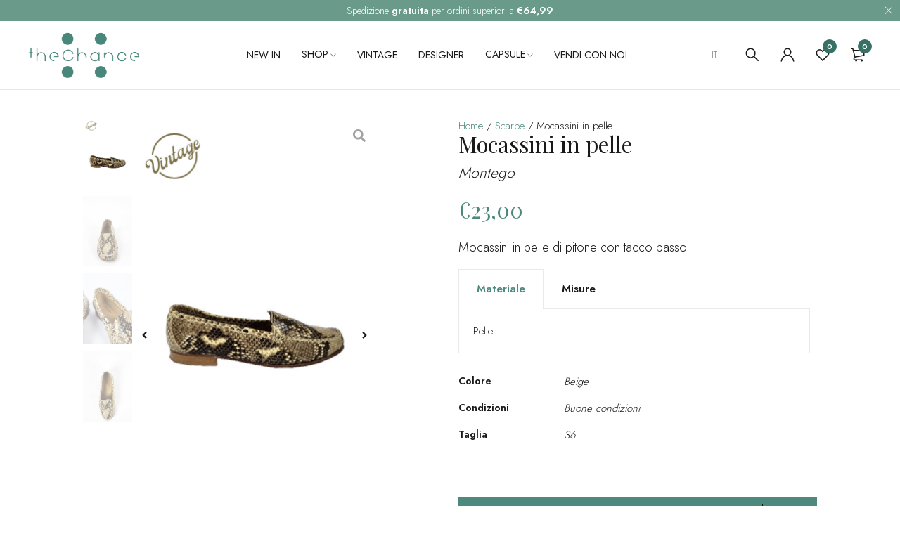

--- FILE ---
content_type: text/html; charset=UTF-8
request_url: https://www.thechanceclothing.com/prodotto/mocassini-in-pelle/
body_size: 54365
content:
<!DOCTYPE html>
<html lang="it-IT">
<head>
		<meta charset="UTF-8" />

	<meta name="viewport" content="width=device-width, initial-scale=1.0, maximum-scale=1" />

	<link rel="profile" href="//gmpg.org/xfn/11" />
					<script>document.documentElement.className = document.documentElement.className + ' yes-js js_active js'</script>
			<meta name='robots' content='index, follow, max-image-preview:large, max-snippet:-1, max-video-preview:-1' />
<link rel="alternate" hreflang="it" href="https://www.thechanceclothing.com/prodotto/mocassini-in-pelle/" />
<link rel="alternate" hreflang="x-default" href="https://www.thechanceclothing.com/prodotto/mocassini-in-pelle/" />

	<!-- This site is optimized with the Yoast SEO plugin v20.0 - https://yoast.com/wordpress/plugins/seo/ -->
	<title>Mocassini in pelle - The Chance Clothing</title><link rel="preload" as="style" href="https://fonts.googleapis.com/css?family=Jost%3A300%2C400%2C600%7CPlayfair%20Display%3A400%7CRoboto%3A100%2C100italic%2C200%2C200italic%2C300%2C300italic%2C400%2C400italic%2C500%2C500italic%2C600%2C600italic%2C700%2C700italic%2C800%2C800italic%2C900%2C900italic%7CRoboto%20Slab%3A100%2C100italic%2C200%2C200italic%2C300%2C300italic%2C400%2C400italic%2C500%2C500italic%2C600%2C600italic%2C700%2C700italic%2C800%2C800italic%2C900%2C900italic%7CPlayfair%20Display%3A100%2C100italic%2C200%2C200italic%2C300%2C300italic%2C400%2C400italic%2C500%2C500italic%2C600%2C600italic%2C700%2C700italic%2C800%2C800italic%2C900%2C900italic&#038;display=swap" /><link rel="stylesheet" href="https://fonts.googleapis.com/css?family=Jost%3A300%2C400%2C600%7CPlayfair%20Display%3A400%7CRoboto%3A100%2C100italic%2C200%2C200italic%2C300%2C300italic%2C400%2C400italic%2C500%2C500italic%2C600%2C600italic%2C700%2C700italic%2C800%2C800italic%2C900%2C900italic%7CRoboto%20Slab%3A100%2C100italic%2C200%2C200italic%2C300%2C300italic%2C400%2C400italic%2C500%2C500italic%2C600%2C600italic%2C700%2C700italic%2C800%2C800italic%2C900%2C900italic%7CPlayfair%20Display%3A100%2C100italic%2C200%2C200italic%2C300%2C300italic%2C400%2C400italic%2C500%2C500italic%2C600%2C600italic%2C700%2C700italic%2C800%2C800italic%2C900%2C900italic&#038;display=swap" media="print" onload="this.media='all'" /><noscript><link rel="stylesheet" href="https://fonts.googleapis.com/css?family=Jost%3A300%2C400%2C600%7CPlayfair%20Display%3A400%7CRoboto%3A100%2C100italic%2C200%2C200italic%2C300%2C300italic%2C400%2C400italic%2C500%2C500italic%2C600%2C600italic%2C700%2C700italic%2C800%2C800italic%2C900%2C900italic%7CRoboto%20Slab%3A100%2C100italic%2C200%2C200italic%2C300%2C300italic%2C400%2C400italic%2C500%2C500italic%2C600%2C600italic%2C700%2C700italic%2C800%2C800italic%2C900%2C900italic%7CPlayfair%20Display%3A100%2C100italic%2C200%2C200italic%2C300%2C300italic%2C400%2C400italic%2C500%2C500italic%2C600%2C600italic%2C700%2C700italic%2C800%2C800italic%2C900%2C900italic&#038;display=swap" /></noscript>
	<link rel="canonical" href="https://www.thechanceclothing.com/prodotto/mocassini-in-pelle/" />
	<meta property="og:locale" content="it_IT" />
	<meta property="og:type" content="article" />
	<meta property="og:title" content="Mocassini in pelle - The Chance Clothing" />
	<meta property="og:description" content="Mocassini in pelle di pitone con tacco basso." />
	<meta property="og:url" content="https://www.thechanceclothing.com/prodotto/mocassini-in-pelle/" />
	<meta property="og:site_name" content="The Chance Clothing" />
	<meta property="article:publisher" content="https://www.facebook.com/Thechanceclothing" />
	<meta property="article:modified_time" content="2023-06-29T11:07:14+00:00" />
	<meta property="og:image" content="https://www.thechanceclothing.com/wp-content/uploads/mocassini-pitone-vintage-13.jpg" />
	<meta property="og:image:width" content="700" />
	<meta property="og:image:height" content="1244" />
	<meta property="og:image:type" content="image/jpeg" />
	<meta name="twitter:card" content="summary_large_image" />
	<meta name="twitter:label1" content="Tempo di lettura stimato" />
	<meta name="twitter:data1" content="1 minuto" />
	<script type="application/ld+json" class="yoast-schema-graph">{"@context":"https://schema.org","@graph":[{"@type":"WebPage","@id":"https://www.thechanceclothing.com/prodotto/mocassini-in-pelle/","url":"https://www.thechanceclothing.com/prodotto/mocassini-in-pelle/","name":"Mocassini in pelle - The Chance Clothing","isPartOf":{"@id":"https://www.thechanceclothing.com/#website"},"primaryImageOfPage":{"@id":"https://www.thechanceclothing.com/prodotto/mocassini-in-pelle/#primaryimage"},"image":{"@id":"https://www.thechanceclothing.com/prodotto/mocassini-in-pelle/#primaryimage"},"thumbnailUrl":"https://www.thechanceclothing.com/wp-content/uploads/mocassini-pitone-vintage-13.jpg","datePublished":"2022-11-07T11:28:32+00:00","dateModified":"2023-06-29T11:07:14+00:00","breadcrumb":{"@id":"https://www.thechanceclothing.com/prodotto/mocassini-in-pelle/#breadcrumb"},"inLanguage":"it-IT","potentialAction":[{"@type":"ReadAction","target":["https://www.thechanceclothing.com/prodotto/mocassini-in-pelle/"]}]},{"@type":"ImageObject","inLanguage":"it-IT","@id":"https://www.thechanceclothing.com/prodotto/mocassini-in-pelle/#primaryimage","url":"https://www.thechanceclothing.com/wp-content/uploads/mocassini-pitone-vintage-13.jpg","contentUrl":"https://www.thechanceclothing.com/wp-content/uploads/mocassini-pitone-vintage-13.jpg","width":700,"height":1244,"caption":"Mocassini in pelle con tacco"},{"@type":"BreadcrumbList","@id":"https://www.thechanceclothing.com/prodotto/mocassini-in-pelle/#breadcrumb","itemListElement":[{"@type":"ListItem","position":1,"name":"Home","item":"https://www.thechanceclothing.com/"},{"@type":"ListItem","position":2,"name":"Shop","item":"https://www.thechanceclothing.com/negozio/"},{"@type":"ListItem","position":3,"name":"Mocassini in pelle"}]},{"@type":"WebSite","@id":"https://www.thechanceclothing.com/#website","url":"https://www.thechanceclothing.com/","name":"The Chance Clothing","description":"Second-hand, reinvented.","publisher":{"@id":"https://www.thechanceclothing.com/#organization"},"potentialAction":[{"@type":"SearchAction","target":{"@type":"EntryPoint","urlTemplate":"https://www.thechanceclothing.com/?s={search_term_string}"},"query-input":"required name=search_term_string"}],"inLanguage":"it-IT"},{"@type":"Organization","@id":"https://www.thechanceclothing.com/#organization","name":"The Chance Clothing","url":"https://www.thechanceclothing.com/","logo":{"@type":"ImageObject","inLanguage":"it-IT","@id":"https://www.thechanceclothing.com/#/schema/logo/image/","url":"https://www.thechanceclothing.com/wp-content/uploads/mail.png","contentUrl":"https://www.thechanceclothing.com/wp-content/uploads/mail.png","width":500,"height":140,"caption":"The Chance Clothing"},"image":{"@id":"https://www.thechanceclothing.com/#/schema/logo/image/"},"sameAs":["https://www.instagram.com/thechanceclothing/","https://www.facebook.com/Thechanceclothing"]}]}</script>
	<!-- / Yoast SEO plugin. -->


<link rel='dns-prefetch' href='//fonts.googleapis.com' />
<link href='https://fonts.gstatic.com' crossorigin rel='preconnect' />
<link rel="alternate" type="application/rss+xml" title="The Chance Clothing &raquo; Feed" href="https://www.thechanceclothing.com/feed/" />
<link rel="alternate" type="application/rss+xml" title="The Chance Clothing &raquo; Feed dei commenti" href="https://www.thechanceclothing.com/comments/feed/" />
<link rel="alternate" title="oEmbed (JSON)" type="application/json+oembed" href="https://www.thechanceclothing.com/wp-json/oembed/1.0/embed?url=https%3A%2F%2Fwww.thechanceclothing.com%2Fprodotto%2Fmocassini-in-pelle%2F" />
<link rel="alternate" title="oEmbed (XML)" type="text/xml+oembed" href="https://www.thechanceclothing.com/wp-json/oembed/1.0/embed?url=https%3A%2F%2Fwww.thechanceclothing.com%2Fprodotto%2Fmocassini-in-pelle%2F&#038;format=xml" />
<style id='wp-img-auto-sizes-contain-inline-css' type='text/css'>
img:is([sizes=auto i],[sizes^="auto," i]){contain-intrinsic-size:3000px 1500px}
/*# sourceURL=wp-img-auto-sizes-contain-inline-css */
</style>
<style id='wp-emoji-styles-inline-css' type='text/css'>

	img.wp-smiley, img.emoji {
		display: inline !important;
		border: none !important;
		box-shadow: none !important;
		height: 1em !important;
		width: 1em !important;
		margin: 0 0.07em !important;
		vertical-align: -0.1em !important;
		background: none !important;
		padding: 0 !important;
	}
/*# sourceURL=wp-emoji-styles-inline-css */
</style>
<link rel='stylesheet' id='wp-block-library-css' href='https://www.thechanceclothing.com/wp-includes/css/dist/block-library/style.min.css?ver=6.9' type='text/css' media='all' />
<link data-minify="1" rel='stylesheet' id='wc-blocks-style-css' href='https://www.thechanceclothing.com/wp-content/cache/min/1/wp-content/plugins/woocommerce/assets/client/blocks/wc-blocks.css?ver=1748257689' type='text/css' media='all' />
<style id='global-styles-inline-css' type='text/css'>
:root{--wp--preset--aspect-ratio--square: 1;--wp--preset--aspect-ratio--4-3: 4/3;--wp--preset--aspect-ratio--3-4: 3/4;--wp--preset--aspect-ratio--3-2: 3/2;--wp--preset--aspect-ratio--2-3: 2/3;--wp--preset--aspect-ratio--16-9: 16/9;--wp--preset--aspect-ratio--9-16: 9/16;--wp--preset--color--black: #000000;--wp--preset--color--cyan-bluish-gray: #abb8c3;--wp--preset--color--white: #ffffff;--wp--preset--color--pale-pink: #f78da7;--wp--preset--color--vivid-red: #cf2e2e;--wp--preset--color--luminous-vivid-orange: #ff6900;--wp--preset--color--luminous-vivid-amber: #fcb900;--wp--preset--color--light-green-cyan: #7bdcb5;--wp--preset--color--vivid-green-cyan: #00d084;--wp--preset--color--pale-cyan-blue: #8ed1fc;--wp--preset--color--vivid-cyan-blue: #0693e3;--wp--preset--color--vivid-purple: #9b51e0;--wp--preset--gradient--vivid-cyan-blue-to-vivid-purple: linear-gradient(135deg,rgb(6,147,227) 0%,rgb(155,81,224) 100%);--wp--preset--gradient--light-green-cyan-to-vivid-green-cyan: linear-gradient(135deg,rgb(122,220,180) 0%,rgb(0,208,130) 100%);--wp--preset--gradient--luminous-vivid-amber-to-luminous-vivid-orange: linear-gradient(135deg,rgb(252,185,0) 0%,rgb(255,105,0) 100%);--wp--preset--gradient--luminous-vivid-orange-to-vivid-red: linear-gradient(135deg,rgb(255,105,0) 0%,rgb(207,46,46) 100%);--wp--preset--gradient--very-light-gray-to-cyan-bluish-gray: linear-gradient(135deg,rgb(238,238,238) 0%,rgb(169,184,195) 100%);--wp--preset--gradient--cool-to-warm-spectrum: linear-gradient(135deg,rgb(74,234,220) 0%,rgb(151,120,209) 20%,rgb(207,42,186) 40%,rgb(238,44,130) 60%,rgb(251,105,98) 80%,rgb(254,248,76) 100%);--wp--preset--gradient--blush-light-purple: linear-gradient(135deg,rgb(255,206,236) 0%,rgb(152,150,240) 100%);--wp--preset--gradient--blush-bordeaux: linear-gradient(135deg,rgb(254,205,165) 0%,rgb(254,45,45) 50%,rgb(107,0,62) 100%);--wp--preset--gradient--luminous-dusk: linear-gradient(135deg,rgb(255,203,112) 0%,rgb(199,81,192) 50%,rgb(65,88,208) 100%);--wp--preset--gradient--pale-ocean: linear-gradient(135deg,rgb(255,245,203) 0%,rgb(182,227,212) 50%,rgb(51,167,181) 100%);--wp--preset--gradient--electric-grass: linear-gradient(135deg,rgb(202,248,128) 0%,rgb(113,206,126) 100%);--wp--preset--gradient--midnight: linear-gradient(135deg,rgb(2,3,129) 0%,rgb(40,116,252) 100%);--wp--preset--font-size--small: 13px;--wp--preset--font-size--medium: 20px;--wp--preset--font-size--large: 36px;--wp--preset--font-size--x-large: 42px;--wp--preset--spacing--20: 0.44rem;--wp--preset--spacing--30: 0.67rem;--wp--preset--spacing--40: 1rem;--wp--preset--spacing--50: 1.5rem;--wp--preset--spacing--60: 2.25rem;--wp--preset--spacing--70: 3.38rem;--wp--preset--spacing--80: 5.06rem;--wp--preset--shadow--natural: 6px 6px 9px rgba(0, 0, 0, 0.2);--wp--preset--shadow--deep: 12px 12px 50px rgba(0, 0, 0, 0.4);--wp--preset--shadow--sharp: 6px 6px 0px rgba(0, 0, 0, 0.2);--wp--preset--shadow--outlined: 6px 6px 0px -3px rgb(255, 255, 255), 6px 6px rgb(0, 0, 0);--wp--preset--shadow--crisp: 6px 6px 0px rgb(0, 0, 0);}:where(.is-layout-flex){gap: 0.5em;}:where(.is-layout-grid){gap: 0.5em;}body .is-layout-flex{display: flex;}.is-layout-flex{flex-wrap: wrap;align-items: center;}.is-layout-flex > :is(*, div){margin: 0;}body .is-layout-grid{display: grid;}.is-layout-grid > :is(*, div){margin: 0;}:where(.wp-block-columns.is-layout-flex){gap: 2em;}:where(.wp-block-columns.is-layout-grid){gap: 2em;}:where(.wp-block-post-template.is-layout-flex){gap: 1.25em;}:where(.wp-block-post-template.is-layout-grid){gap: 1.25em;}.has-black-color{color: var(--wp--preset--color--black) !important;}.has-cyan-bluish-gray-color{color: var(--wp--preset--color--cyan-bluish-gray) !important;}.has-white-color{color: var(--wp--preset--color--white) !important;}.has-pale-pink-color{color: var(--wp--preset--color--pale-pink) !important;}.has-vivid-red-color{color: var(--wp--preset--color--vivid-red) !important;}.has-luminous-vivid-orange-color{color: var(--wp--preset--color--luminous-vivid-orange) !important;}.has-luminous-vivid-amber-color{color: var(--wp--preset--color--luminous-vivid-amber) !important;}.has-light-green-cyan-color{color: var(--wp--preset--color--light-green-cyan) !important;}.has-vivid-green-cyan-color{color: var(--wp--preset--color--vivid-green-cyan) !important;}.has-pale-cyan-blue-color{color: var(--wp--preset--color--pale-cyan-blue) !important;}.has-vivid-cyan-blue-color{color: var(--wp--preset--color--vivid-cyan-blue) !important;}.has-vivid-purple-color{color: var(--wp--preset--color--vivid-purple) !important;}.has-black-background-color{background-color: var(--wp--preset--color--black) !important;}.has-cyan-bluish-gray-background-color{background-color: var(--wp--preset--color--cyan-bluish-gray) !important;}.has-white-background-color{background-color: var(--wp--preset--color--white) !important;}.has-pale-pink-background-color{background-color: var(--wp--preset--color--pale-pink) !important;}.has-vivid-red-background-color{background-color: var(--wp--preset--color--vivid-red) !important;}.has-luminous-vivid-orange-background-color{background-color: var(--wp--preset--color--luminous-vivid-orange) !important;}.has-luminous-vivid-amber-background-color{background-color: var(--wp--preset--color--luminous-vivid-amber) !important;}.has-light-green-cyan-background-color{background-color: var(--wp--preset--color--light-green-cyan) !important;}.has-vivid-green-cyan-background-color{background-color: var(--wp--preset--color--vivid-green-cyan) !important;}.has-pale-cyan-blue-background-color{background-color: var(--wp--preset--color--pale-cyan-blue) !important;}.has-vivid-cyan-blue-background-color{background-color: var(--wp--preset--color--vivid-cyan-blue) !important;}.has-vivid-purple-background-color{background-color: var(--wp--preset--color--vivid-purple) !important;}.has-black-border-color{border-color: var(--wp--preset--color--black) !important;}.has-cyan-bluish-gray-border-color{border-color: var(--wp--preset--color--cyan-bluish-gray) !important;}.has-white-border-color{border-color: var(--wp--preset--color--white) !important;}.has-pale-pink-border-color{border-color: var(--wp--preset--color--pale-pink) !important;}.has-vivid-red-border-color{border-color: var(--wp--preset--color--vivid-red) !important;}.has-luminous-vivid-orange-border-color{border-color: var(--wp--preset--color--luminous-vivid-orange) !important;}.has-luminous-vivid-amber-border-color{border-color: var(--wp--preset--color--luminous-vivid-amber) !important;}.has-light-green-cyan-border-color{border-color: var(--wp--preset--color--light-green-cyan) !important;}.has-vivid-green-cyan-border-color{border-color: var(--wp--preset--color--vivid-green-cyan) !important;}.has-pale-cyan-blue-border-color{border-color: var(--wp--preset--color--pale-cyan-blue) !important;}.has-vivid-cyan-blue-border-color{border-color: var(--wp--preset--color--vivid-cyan-blue) !important;}.has-vivid-purple-border-color{border-color: var(--wp--preset--color--vivid-purple) !important;}.has-vivid-cyan-blue-to-vivid-purple-gradient-background{background: var(--wp--preset--gradient--vivid-cyan-blue-to-vivid-purple) !important;}.has-light-green-cyan-to-vivid-green-cyan-gradient-background{background: var(--wp--preset--gradient--light-green-cyan-to-vivid-green-cyan) !important;}.has-luminous-vivid-amber-to-luminous-vivid-orange-gradient-background{background: var(--wp--preset--gradient--luminous-vivid-amber-to-luminous-vivid-orange) !important;}.has-luminous-vivid-orange-to-vivid-red-gradient-background{background: var(--wp--preset--gradient--luminous-vivid-orange-to-vivid-red) !important;}.has-very-light-gray-to-cyan-bluish-gray-gradient-background{background: var(--wp--preset--gradient--very-light-gray-to-cyan-bluish-gray) !important;}.has-cool-to-warm-spectrum-gradient-background{background: var(--wp--preset--gradient--cool-to-warm-spectrum) !important;}.has-blush-light-purple-gradient-background{background: var(--wp--preset--gradient--blush-light-purple) !important;}.has-blush-bordeaux-gradient-background{background: var(--wp--preset--gradient--blush-bordeaux) !important;}.has-luminous-dusk-gradient-background{background: var(--wp--preset--gradient--luminous-dusk) !important;}.has-pale-ocean-gradient-background{background: var(--wp--preset--gradient--pale-ocean) !important;}.has-electric-grass-gradient-background{background: var(--wp--preset--gradient--electric-grass) !important;}.has-midnight-gradient-background{background: var(--wp--preset--gradient--midnight) !important;}.has-small-font-size{font-size: var(--wp--preset--font-size--small) !important;}.has-medium-font-size{font-size: var(--wp--preset--font-size--medium) !important;}.has-large-font-size{font-size: var(--wp--preset--font-size--large) !important;}.has-x-large-font-size{font-size: var(--wp--preset--font-size--x-large) !important;}
/*# sourceURL=global-styles-inline-css */
</style>

<style id='classic-theme-styles-inline-css' type='text/css'>
/*! This file is auto-generated */
.wp-block-button__link{color:#fff;background-color:#32373c;border-radius:9999px;box-shadow:none;text-decoration:none;padding:calc(.667em + 2px) calc(1.333em + 2px);font-size:1.125em}.wp-block-file__button{background:#32373c;color:#fff;text-decoration:none}
/*# sourceURL=/wp-includes/css/classic-themes.min.css */
</style>
<style id='extendify-gutenberg-patterns-and-templates-utilities-inline-css' type='text/css'>
.ext-absolute {
  position: absolute !important;
}

.ext-relative {
  position: relative !important;
}

.ext-top-base {
  top: var(--wp--style--block-gap, 1.75rem) !important;
}

.ext-top-lg {
  top: var(--extendify--spacing--large, 3rem) !important;
}

.ext--top-base {
  top: calc(var(--wp--style--block-gap, 1.75rem) * -1) !important;
}

.ext--top-lg {
  top: calc(var(--extendify--spacing--large, 3rem) * -1) !important;
}

.ext-right-base {
  right: var(--wp--style--block-gap, 1.75rem) !important;
}

.ext-right-lg {
  right: var(--extendify--spacing--large, 3rem) !important;
}

.ext--right-base {
  right: calc(var(--wp--style--block-gap, 1.75rem) * -1) !important;
}

.ext--right-lg {
  right: calc(var(--extendify--spacing--large, 3rem) * -1) !important;
}

.ext-bottom-base {
  bottom: var(--wp--style--block-gap, 1.75rem) !important;
}

.ext-bottom-lg {
  bottom: var(--extendify--spacing--large, 3rem) !important;
}

.ext--bottom-base {
  bottom: calc(var(--wp--style--block-gap, 1.75rem) * -1) !important;
}

.ext--bottom-lg {
  bottom: calc(var(--extendify--spacing--large, 3rem) * -1) !important;
}

.ext-left-base {
  left: var(--wp--style--block-gap, 1.75rem) !important;
}

.ext-left-lg {
  left: var(--extendify--spacing--large, 3rem) !important;
}

.ext--left-base {
  left: calc(var(--wp--style--block-gap, 1.75rem) * -1) !important;
}

.ext--left-lg {
  left: calc(var(--extendify--spacing--large, 3rem) * -1) !important;
}

.ext-order-1 {
  order: 1 !important;
}

.ext-order-2 {
  order: 2 !important;
}

.ext-col-auto {
  grid-column: auto !important;
}

.ext-col-span-1 {
  grid-column: span 1 / span 1 !important;
}

.ext-col-span-2 {
  grid-column: span 2 / span 2 !important;
}

.ext-col-span-3 {
  grid-column: span 3 / span 3 !important;
}

.ext-col-span-4 {
  grid-column: span 4 / span 4 !important;
}

.ext-col-span-5 {
  grid-column: span 5 / span 5 !important;
}

.ext-col-span-6 {
  grid-column: span 6 / span 6 !important;
}

.ext-col-span-7 {
  grid-column: span 7 / span 7 !important;
}

.ext-col-span-8 {
  grid-column: span 8 / span 8 !important;
}

.ext-col-span-9 {
  grid-column: span 9 / span 9 !important;
}

.ext-col-span-10 {
  grid-column: span 10 / span 10 !important;
}

.ext-col-span-11 {
  grid-column: span 11 / span 11 !important;
}

.ext-col-span-12 {
  grid-column: span 12 / span 12 !important;
}

.ext-col-span-full {
  grid-column: 1 / -1 !important;
}

.ext-col-start-1 {
  grid-column-start: 1 !important;
}

.ext-col-start-2 {
  grid-column-start: 2 !important;
}

.ext-col-start-3 {
  grid-column-start: 3 !important;
}

.ext-col-start-4 {
  grid-column-start: 4 !important;
}

.ext-col-start-5 {
  grid-column-start: 5 !important;
}

.ext-col-start-6 {
  grid-column-start: 6 !important;
}

.ext-col-start-7 {
  grid-column-start: 7 !important;
}

.ext-col-start-8 {
  grid-column-start: 8 !important;
}

.ext-col-start-9 {
  grid-column-start: 9 !important;
}

.ext-col-start-10 {
  grid-column-start: 10 !important;
}

.ext-col-start-11 {
  grid-column-start: 11 !important;
}

.ext-col-start-12 {
  grid-column-start: 12 !important;
}

.ext-col-start-13 {
  grid-column-start: 13 !important;
}

.ext-col-start-auto {
  grid-column-start: auto !important;
}

.ext-col-end-1 {
  grid-column-end: 1 !important;
}

.ext-col-end-2 {
  grid-column-end: 2 !important;
}

.ext-col-end-3 {
  grid-column-end: 3 !important;
}

.ext-col-end-4 {
  grid-column-end: 4 !important;
}

.ext-col-end-5 {
  grid-column-end: 5 !important;
}

.ext-col-end-6 {
  grid-column-end: 6 !important;
}

.ext-col-end-7 {
  grid-column-end: 7 !important;
}

.ext-col-end-8 {
  grid-column-end: 8 !important;
}

.ext-col-end-9 {
  grid-column-end: 9 !important;
}

.ext-col-end-10 {
  grid-column-end: 10 !important;
}

.ext-col-end-11 {
  grid-column-end: 11 !important;
}

.ext-col-end-12 {
  grid-column-end: 12 !important;
}

.ext-col-end-13 {
  grid-column-end: 13 !important;
}

.ext-col-end-auto {
  grid-column-end: auto !important;
}

.ext-row-auto {
  grid-row: auto !important;
}

.ext-row-span-1 {
  grid-row: span 1 / span 1 !important;
}

.ext-row-span-2 {
  grid-row: span 2 / span 2 !important;
}

.ext-row-span-3 {
  grid-row: span 3 / span 3 !important;
}

.ext-row-span-4 {
  grid-row: span 4 / span 4 !important;
}

.ext-row-span-5 {
  grid-row: span 5 / span 5 !important;
}

.ext-row-span-6 {
  grid-row: span 6 / span 6 !important;
}

.ext-row-span-full {
  grid-row: 1 / -1 !important;
}

.ext-row-start-1 {
  grid-row-start: 1 !important;
}

.ext-row-start-2 {
  grid-row-start: 2 !important;
}

.ext-row-start-3 {
  grid-row-start: 3 !important;
}

.ext-row-start-4 {
  grid-row-start: 4 !important;
}

.ext-row-start-5 {
  grid-row-start: 5 !important;
}

.ext-row-start-6 {
  grid-row-start: 6 !important;
}

.ext-row-start-7 {
  grid-row-start: 7 !important;
}

.ext-row-start-auto {
  grid-row-start: auto !important;
}

.ext-row-end-1 {
  grid-row-end: 1 !important;
}

.ext-row-end-2 {
  grid-row-end: 2 !important;
}

.ext-row-end-3 {
  grid-row-end: 3 !important;
}

.ext-row-end-4 {
  grid-row-end: 4 !important;
}

.ext-row-end-5 {
  grid-row-end: 5 !important;
}

.ext-row-end-6 {
  grid-row-end: 6 !important;
}

.ext-row-end-7 {
  grid-row-end: 7 !important;
}

.ext-row-end-auto {
  grid-row-end: auto !important;
}

.ext-m-0:not([style*="margin"]) {
  margin: 0 !important;
}

.ext-m-auto:not([style*="margin"]) {
  margin: auto !important;
}

.ext-m-base:not([style*="margin"]) {
  margin: var(--wp--style--block-gap, 1.75rem) !important;
}

.ext-m-lg:not([style*="margin"]) {
  margin: var(--extendify--spacing--large, 3rem) !important;
}

.ext--m-base:not([style*="margin"]) {
  margin: calc(var(--wp--style--block-gap, 1.75rem) * -1) !important;
}

.ext--m-lg:not([style*="margin"]) {
  margin: calc(var(--extendify--spacing--large, 3rem) * -1) !important;
}

.ext-mx-0:not([style*="margin"]) {
  margin-left: 0 !important;
  margin-right: 0 !important;
}

.ext-mx-auto:not([style*="margin"]) {
  margin-left: auto !important;
  margin-right: auto !important;
}

.ext-mx-base:not([style*="margin"]) {
  margin-left: var(--wp--style--block-gap, 1.75rem) !important;
  margin-right: var(--wp--style--block-gap, 1.75rem) !important;
}

.ext-mx-lg:not([style*="margin"]) {
  margin-left: var(--extendify--spacing--large, 3rem) !important;
  margin-right: var(--extendify--spacing--large, 3rem) !important;
}

.ext--mx-base:not([style*="margin"]) {
  margin-left: calc(var(--wp--style--block-gap, 1.75rem) * -1) !important;
  margin-right: calc(var(--wp--style--block-gap, 1.75rem) * -1) !important;
}

.ext--mx-lg:not([style*="margin"]) {
  margin-left: calc(var(--extendify--spacing--large, 3rem) * -1) !important;
  margin-right: calc(var(--extendify--spacing--large, 3rem) * -1) !important;
}

.ext-my-0:not([style*="margin"]) {
  margin-top: 0 !important;
  margin-bottom: 0 !important;
}

.ext-my-auto:not([style*="margin"]) {
  margin-top: auto !important;
  margin-bottom: auto !important;
}

.ext-my-base:not([style*="margin"]) {
  margin-top: var(--wp--style--block-gap, 1.75rem) !important;
  margin-bottom: var(--wp--style--block-gap, 1.75rem) !important;
}

.ext-my-lg:not([style*="margin"]) {
  margin-top: var(--extendify--spacing--large, 3rem) !important;
  margin-bottom: var(--extendify--spacing--large, 3rem) !important;
}

.ext--my-base:not([style*="margin"]) {
  margin-top: calc(var(--wp--style--block-gap, 1.75rem) * -1) !important;
  margin-bottom: calc(var(--wp--style--block-gap, 1.75rem) * -1) !important;
}

.ext--my-lg:not([style*="margin"]) {
  margin-top: calc(var(--extendify--spacing--large, 3rem) * -1) !important;
  margin-bottom: calc(var(--extendify--spacing--large, 3rem) * -1) !important;
}

.ext-mt-0:not([style*="margin"]) {
  margin-top: 0 !important;
}

.ext-mt-auto:not([style*="margin"]) {
  margin-top: auto !important;
}

.ext-mt-base:not([style*="margin"]) {
  margin-top: var(--wp--style--block-gap, 1.75rem) !important;
}

.ext-mt-lg:not([style*="margin"]) {
  margin-top: var(--extendify--spacing--large, 3rem) !important;
}

.ext--mt-base:not([style*="margin"]) {
  margin-top: calc(var(--wp--style--block-gap, 1.75rem) * -1) !important;
}

.ext--mt-lg:not([style*="margin"]) {
  margin-top: calc(var(--extendify--spacing--large, 3rem) * -1) !important;
}

.ext-mr-0:not([style*="margin"]) {
  margin-right: 0 !important;
}

.ext-mr-auto:not([style*="margin"]) {
  margin-right: auto !important;
}

.ext-mr-base:not([style*="margin"]) {
  margin-right: var(--wp--style--block-gap, 1.75rem) !important;
}

.ext-mr-lg:not([style*="margin"]) {
  margin-right: var(--extendify--spacing--large, 3rem) !important;
}

.ext--mr-base:not([style*="margin"]) {
  margin-right: calc(var(--wp--style--block-gap, 1.75rem) * -1) !important;
}

.ext--mr-lg:not([style*="margin"]) {
  margin-right: calc(var(--extendify--spacing--large, 3rem) * -1) !important;
}

.ext-mb-0:not([style*="margin"]) {
  margin-bottom: 0 !important;
}

.ext-mb-auto:not([style*="margin"]) {
  margin-bottom: auto !important;
}

.ext-mb-base:not([style*="margin"]) {
  margin-bottom: var(--wp--style--block-gap, 1.75rem) !important;
}

.ext-mb-lg:not([style*="margin"]) {
  margin-bottom: var(--extendify--spacing--large, 3rem) !important;
}

.ext--mb-base:not([style*="margin"]) {
  margin-bottom: calc(var(--wp--style--block-gap, 1.75rem) * -1) !important;
}

.ext--mb-lg:not([style*="margin"]) {
  margin-bottom: calc(var(--extendify--spacing--large, 3rem) * -1) !important;
}

.ext-ml-0:not([style*="margin"]) {
  margin-left: 0 !important;
}

.ext-ml-auto:not([style*="margin"]) {
  margin-left: auto !important;
}

.ext-ml-base:not([style*="margin"]) {
  margin-left: var(--wp--style--block-gap, 1.75rem) !important;
}

.ext-ml-lg:not([style*="margin"]) {
  margin-left: var(--extendify--spacing--large, 3rem) !important;
}

.ext--ml-base:not([style*="margin"]) {
  margin-left: calc(var(--wp--style--block-gap, 1.75rem) * -1) !important;
}

.ext--ml-lg:not([style*="margin"]) {
  margin-left: calc(var(--extendify--spacing--large, 3rem) * -1) !important;
}

.ext-block {
  display: block !important;
}

.ext-inline-block {
  display: inline-block !important;
}

.ext-inline {
  display: inline !important;
}

.ext-flex {
  display: flex !important;
}

.ext-inline-flex {
  display: inline-flex !important;
}

.ext-grid {
  display: grid !important;
}

.ext-inline-grid {
  display: inline-grid !important;
}

.ext-hidden {
  display: none !important;
}

.ext-w-auto {
  width: auto !important;
}

.ext-w-full {
  width: 100% !important;
}

.ext-max-w-full {
  max-width: 100% !important;
}

.ext-flex-1 {
  flex: 1 1 0% !important;
}

.ext-flex-auto {
  flex: 1 1 auto !important;
}

.ext-flex-initial {
  flex: 0 1 auto !important;
}

.ext-flex-none {
  flex: none !important;
}

.ext-flex-shrink-0 {
  flex-shrink: 0 !important;
}

.ext-flex-shrink {
  flex-shrink: 1 !important;
}

.ext-flex-grow-0 {
  flex-grow: 0 !important;
}

.ext-flex-grow {
  flex-grow: 1 !important;
}

.ext-list-none {
  list-style-type: none !important;
}

.ext-grid-cols-1 {
  grid-template-columns: repeat(1, minmax(0, 1fr)) !important;
}

.ext-grid-cols-2 {
  grid-template-columns: repeat(2, minmax(0, 1fr)) !important;
}

.ext-grid-cols-3 {
  grid-template-columns: repeat(3, minmax(0, 1fr)) !important;
}

.ext-grid-cols-4 {
  grid-template-columns: repeat(4, minmax(0, 1fr)) !important;
}

.ext-grid-cols-5 {
  grid-template-columns: repeat(5, minmax(0, 1fr)) !important;
}

.ext-grid-cols-6 {
  grid-template-columns: repeat(6, minmax(0, 1fr)) !important;
}

.ext-grid-cols-7 {
  grid-template-columns: repeat(7, minmax(0, 1fr)) !important;
}

.ext-grid-cols-8 {
  grid-template-columns: repeat(8, minmax(0, 1fr)) !important;
}

.ext-grid-cols-9 {
  grid-template-columns: repeat(9, minmax(0, 1fr)) !important;
}

.ext-grid-cols-10 {
  grid-template-columns: repeat(10, minmax(0, 1fr)) !important;
}

.ext-grid-cols-11 {
  grid-template-columns: repeat(11, minmax(0, 1fr)) !important;
}

.ext-grid-cols-12 {
  grid-template-columns: repeat(12, minmax(0, 1fr)) !important;
}

.ext-grid-cols-none {
  grid-template-columns: none !important;
}

.ext-grid-rows-1 {
  grid-template-rows: repeat(1, minmax(0, 1fr)) !important;
}

.ext-grid-rows-2 {
  grid-template-rows: repeat(2, minmax(0, 1fr)) !important;
}

.ext-grid-rows-3 {
  grid-template-rows: repeat(3, minmax(0, 1fr)) !important;
}

.ext-grid-rows-4 {
  grid-template-rows: repeat(4, minmax(0, 1fr)) !important;
}

.ext-grid-rows-5 {
  grid-template-rows: repeat(5, minmax(0, 1fr)) !important;
}

.ext-grid-rows-6 {
  grid-template-rows: repeat(6, minmax(0, 1fr)) !important;
}

.ext-grid-rows-none {
  grid-template-rows: none !important;
}

.ext-flex-row {
  flex-direction: row !important;
}

.ext-flex-row-reverse {
  flex-direction: row-reverse !important;
}

.ext-flex-col {
  flex-direction: column !important;
}

.ext-flex-col-reverse {
  flex-direction: column-reverse !important;
}

.ext-flex-wrap {
  flex-wrap: wrap !important;
}

.ext-flex-wrap-reverse {
  flex-wrap: wrap-reverse !important;
}

.ext-flex-nowrap {
  flex-wrap: nowrap !important;
}

.ext-items-start {
  align-items: flex-start !important;
}

.ext-items-end {
  align-items: flex-end !important;
}

.ext-items-center {
  align-items: center !important;
}

.ext-items-baseline {
  align-items: baseline !important;
}

.ext-items-stretch {
  align-items: stretch !important;
}

.ext-justify-start {
  justify-content: flex-start !important;
}

.ext-justify-end {
  justify-content: flex-end !important;
}

.ext-justify-center {
  justify-content: center !important;
}

.ext-justify-between {
  justify-content: space-between !important;
}

.ext-justify-around {
  justify-content: space-around !important;
}

.ext-justify-evenly {
  justify-content: space-evenly !important;
}

.ext-justify-items-start {
  justify-items: start !important;
}

.ext-justify-items-end {
  justify-items: end !important;
}

.ext-justify-items-center {
  justify-items: center !important;
}

.ext-justify-items-stretch {
  justify-items: stretch !important;
}

.ext-gap-0 {
  gap: 0 !important;
}

.ext-gap-base {
  gap: var(--wp--style--block-gap, 1.75rem) !important;
}

.ext-gap-lg {
  gap: var(--extendify--spacing--large, 3rem) !important;
}

.ext-gap-x-0 {
  -moz-column-gap: 0 !important;
       column-gap: 0 !important;
}

.ext-gap-x-base {
  -moz-column-gap: var(--wp--style--block-gap, 1.75rem) !important;
       column-gap: var(--wp--style--block-gap, 1.75rem) !important;
}

.ext-gap-x-lg {
  -moz-column-gap: var(--extendify--spacing--large, 3rem) !important;
       column-gap: var(--extendify--spacing--large, 3rem) !important;
}

.ext-gap-y-0 {
  row-gap: 0 !important;
}

.ext-gap-y-base {
  row-gap: var(--wp--style--block-gap, 1.75rem) !important;
}

.ext-gap-y-lg {
  row-gap: var(--extendify--spacing--large, 3rem) !important;
}

.ext-justify-self-auto {
  justify-self: auto !important;
}

.ext-justify-self-start {
  justify-self: start !important;
}

.ext-justify-self-end {
  justify-self: end !important;
}

.ext-justify-self-center {
  justify-self: center !important;
}

.ext-justify-self-stretch {
  justify-self: stretch !important;
}

.ext-rounded-none {
  border-radius: 0px !important;
}

.ext-rounded-full {
  border-radius: 9999px !important;
}

.ext-rounded-t-none {
  border-top-left-radius: 0px !important;
  border-top-right-radius: 0px !important;
}

.ext-rounded-t-full {
  border-top-left-radius: 9999px !important;
  border-top-right-radius: 9999px !important;
}

.ext-rounded-r-none {
  border-top-right-radius: 0px !important;
  border-bottom-right-radius: 0px !important;
}

.ext-rounded-r-full {
  border-top-right-radius: 9999px !important;
  border-bottom-right-radius: 9999px !important;
}

.ext-rounded-b-none {
  border-bottom-right-radius: 0px !important;
  border-bottom-left-radius: 0px !important;
}

.ext-rounded-b-full {
  border-bottom-right-radius: 9999px !important;
  border-bottom-left-radius: 9999px !important;
}

.ext-rounded-l-none {
  border-top-left-radius: 0px !important;
  border-bottom-left-radius: 0px !important;
}

.ext-rounded-l-full {
  border-top-left-radius: 9999px !important;
  border-bottom-left-radius: 9999px !important;
}

.ext-rounded-tl-none {
  border-top-left-radius: 0px !important;
}

.ext-rounded-tl-full {
  border-top-left-radius: 9999px !important;
}

.ext-rounded-tr-none {
  border-top-right-radius: 0px !important;
}

.ext-rounded-tr-full {
  border-top-right-radius: 9999px !important;
}

.ext-rounded-br-none {
  border-bottom-right-radius: 0px !important;
}

.ext-rounded-br-full {
  border-bottom-right-radius: 9999px !important;
}

.ext-rounded-bl-none {
  border-bottom-left-radius: 0px !important;
}

.ext-rounded-bl-full {
  border-bottom-left-radius: 9999px !important;
}

.ext-border-0 {
  border-width: 0px !important;
}

.ext-border-t-0 {
  border-top-width: 0px !important;
}

.ext-border-r-0 {
  border-right-width: 0px !important;
}

.ext-border-b-0 {
  border-bottom-width: 0px !important;
}

.ext-border-l-0 {
  border-left-width: 0px !important;
}

.ext-p-0:not([style*="padding"]) {
  padding: 0 !important;
}

.ext-p-base:not([style*="padding"]) {
  padding: var(--wp--style--block-gap, 1.75rem) !important;
}

.ext-p-lg:not([style*="padding"]) {
  padding: var(--extendify--spacing--large, 3rem) !important;
}

.ext-px-0:not([style*="padding"]) {
  padding-left: 0 !important;
  padding-right: 0 !important;
}

.ext-px-base:not([style*="padding"]) {
  padding-left: var(--wp--style--block-gap, 1.75rem) !important;
  padding-right: var(--wp--style--block-gap, 1.75rem) !important;
}

.ext-px-lg:not([style*="padding"]) {
  padding-left: var(--extendify--spacing--large, 3rem) !important;
  padding-right: var(--extendify--spacing--large, 3rem) !important;
}

.ext-py-0:not([style*="padding"]) {
  padding-top: 0 !important;
  padding-bottom: 0 !important;
}

.ext-py-base:not([style*="padding"]) {
  padding-top: var(--wp--style--block-gap, 1.75rem) !important;
  padding-bottom: var(--wp--style--block-gap, 1.75rem) !important;
}

.ext-py-lg:not([style*="padding"]) {
  padding-top: var(--extendify--spacing--large, 3rem) !important;
  padding-bottom: var(--extendify--spacing--large, 3rem) !important;
}

.ext-pt-0:not([style*="padding"]) {
  padding-top: 0 !important;
}

.ext-pt-base:not([style*="padding"]) {
  padding-top: var(--wp--style--block-gap, 1.75rem) !important;
}

.ext-pt-lg:not([style*="padding"]) {
  padding-top: var(--extendify--spacing--large, 3rem) !important;
}

.ext-pr-0:not([style*="padding"]) {
  padding-right: 0 !important;
}

.ext-pr-base:not([style*="padding"]) {
  padding-right: var(--wp--style--block-gap, 1.75rem) !important;
}

.ext-pr-lg:not([style*="padding"]) {
  padding-right: var(--extendify--spacing--large, 3rem) !important;
}

.ext-pb-0:not([style*="padding"]) {
  padding-bottom: 0 !important;
}

.ext-pb-base:not([style*="padding"]) {
  padding-bottom: var(--wp--style--block-gap, 1.75rem) !important;
}

.ext-pb-lg:not([style*="padding"]) {
  padding-bottom: var(--extendify--spacing--large, 3rem) !important;
}

.ext-pl-0:not([style*="padding"]) {
  padding-left: 0 !important;
}

.ext-pl-base:not([style*="padding"]) {
  padding-left: var(--wp--style--block-gap, 1.75rem) !important;
}

.ext-pl-lg:not([style*="padding"]) {
  padding-left: var(--extendify--spacing--large, 3rem) !important;
}

.ext-text-left {
  text-align: left !important;
}

.ext-text-center {
  text-align: center !important;
}

.ext-text-right {
  text-align: right !important;
}

.ext-leading-none {
  line-height: 1 !important;
}

.ext-leading-tight {
  line-height: 1.25 !important;
}

.ext-leading-snug {
  line-height: 1.375 !important;
}

.ext-leading-normal {
  line-height: 1.5 !important;
}

.ext-leading-relaxed {
  line-height: 1.625 !important;
}

.ext-leading-loose {
  line-height: 2 !important;
}

.ext-aspect-square img {
  aspect-ratio: 1 / 1 !important;
  -o-object-fit: cover !important;
     object-fit: cover !important;
}

.ext-aspect-landscape img {
  aspect-ratio: 4 / 3 !important;
  -o-object-fit: cover !important;
     object-fit: cover !important;
}

.ext-aspect-landscape-wide img {
  aspect-ratio: 16 / 9 !important;
  -o-object-fit: cover !important;
     object-fit: cover !important;
}

.ext-aspect-portrait img {
  aspect-ratio: 3 / 4 !important;
  -o-object-fit: cover !important;
     object-fit: cover !important;
}

.ext-aspect-square .components-resizable-box__container,
.ext-aspect-landscape .components-resizable-box__container,
.ext-aspect-landscape-wide .components-resizable-box__container,
.ext-aspect-portrait .components-resizable-box__container {
  height: auto !important;
}

.clip-path--rhombus img {
  -webkit-clip-path: polygon(15% 6%, 80% 29%, 84% 93%, 23% 69%) !important;
          clip-path: polygon(15% 6%, 80% 29%, 84% 93%, 23% 69%) !important;
}

.clip-path--diamond img {
  -webkit-clip-path: polygon(5% 29%, 60% 2%, 91% 64%, 36% 89%) !important;
          clip-path: polygon(5% 29%, 60% 2%, 91% 64%, 36% 89%) !important;
}

.clip-path--rhombus-alt img {
  -webkit-clip-path: polygon(14% 9%, 85% 24%, 91% 89%, 19% 76%) !important;
          clip-path: polygon(14% 9%, 85% 24%, 91% 89%, 19% 76%) !important;
}

/*
The .ext utility is a top-level class that we use to target contents within our patterns.
We use it here to ensure columns blocks display well across themes.
*/

.wp-block-columns[class*="fullwidth-cols"] {
  /* no suggestion */
  margin-bottom: unset !important;
}

.wp-block-column.editor\:pointer-events-none {
  /* no suggestion */
  margin-top: 0 !important;
  margin-bottom: 0 !important;
}

.is-root-container.block-editor-block-list__layout
    > [data-align="full"]:not(:first-of-type)
    > .wp-block-column.editor\:pointer-events-none,
.is-root-container.block-editor-block-list__layout
    > [data-align="wide"]
    > .wp-block-column.editor\:pointer-events-none {
  /* no suggestion */
  margin-top: calc(-1 * var(--wp--style--block-gap, 28px)) !important;
}

.is-root-container.block-editor-block-list__layout
    > [data-align="full"]:not(:first-of-type)
    > .ext-my-0,
.is-root-container.block-editor-block-list__layout
    > [data-align="wide"]
    > .ext-my-0:not([style*="margin"]) {
  /* no suggestion */
  margin-top: calc(-1 * var(--wp--style--block-gap, 28px)) !important;
}

/* Some popular themes use padding instead of core margin for columns; remove it */

.ext .wp-block-columns .wp-block-column[style*="padding"] {
  /* no suggestion */
  padding-left: 0 !important;
  padding-right: 0 !important;
}

/* Some popular themes add double spacing between columns; remove it */

.ext
    .wp-block-columns
    + .wp-block-columns:not([class*="mt-"]):not([class*="my-"]):not([style*="margin"]) {
  /* no suggestion */
  margin-top: 0 !important;
}

[class*="fullwidth-cols"] .wp-block-column:first-child,
[class*="fullwidth-cols"] .wp-block-group:first-child {
  /* no suggestion */
}

[class*="fullwidth-cols"] .wp-block-column:first-child, [class*="fullwidth-cols"] .wp-block-group:first-child {
  margin-top: 0 !important;
}

[class*="fullwidth-cols"] .wp-block-column:last-child,
[class*="fullwidth-cols"] .wp-block-group:last-child {
  /* no suggestion */
}

[class*="fullwidth-cols"] .wp-block-column:last-child, [class*="fullwidth-cols"] .wp-block-group:last-child {
  margin-bottom: 0 !important;
}

[class*="fullwidth-cols"] .wp-block-column:first-child > * {
  /* no suggestion */
  margin-top: 0 !important;
}

[class*="fullwidth-cols"] .wp-block-column > *:first-child {
  /* no suggestion */
  margin-top: 0 !important;
}

[class*="fullwidth-cols"] .wp-block-column > *:last-child {
  /* no suggestion */
  margin-bottom: 0 !important;
}

.ext .is-not-stacked-on-mobile .wp-block-column {
  /* no suggestion */
  margin-bottom: 0 !important;
}

/* Add base margin bottom to all columns */

.wp-block-columns[class*="fullwidth-cols"]:not(.is-not-stacked-on-mobile)
    > .wp-block-column:not(:last-child) {
  /* no suggestion */
  margin-bottom: var(--wp--style--block-gap, 1.75rem) !important;
}

@media (min-width: 782px) {
  .wp-block-columns[class*="fullwidth-cols"]:not(.is-not-stacked-on-mobile)
        > .wp-block-column:not(:last-child) {
    /* no suggestion */
    margin-bottom: 0 !important;
  }
}

/* Remove margin bottom from "not-stacked" columns */

.wp-block-columns[class*="fullwidth-cols"].is-not-stacked-on-mobile
    > .wp-block-column {
  /* no suggestion */
  margin-bottom: 0 !important;
}

@media (min-width: 600px) and (max-width: 781px) {
  .wp-block-columns[class*="fullwidth-cols"]:not(.is-not-stacked-on-mobile)
        > .wp-block-column:nth-child(even) {
    /* no suggestion */
    margin-left: var(--wp--style--block-gap, 2em) !important;
  }
}

/*
    The `tablet:fullwidth-cols` and `desktop:fullwidth-cols` utilities are used
    to counter the core/columns responsive for at our breakpoints.
*/

@media (max-width: 781px) {
  .tablet\:fullwidth-cols.wp-block-columns:not(.is-not-stacked-on-mobile) {
    flex-wrap: wrap !important;
  }

  .tablet\:fullwidth-cols.wp-block-columns:not(.is-not-stacked-on-mobile)
        > .wp-block-column {
    margin-left: 0 !important;
  }

  .tablet\:fullwidth-cols.wp-block-columns:not(.is-not-stacked-on-mobile)
        > .wp-block-column:not([style*="margin"]) {
    /* no suggestion */
    margin-left: 0 !important;
  }

  .tablet\:fullwidth-cols.wp-block-columns:not(.is-not-stacked-on-mobile)
        > .wp-block-column {
    flex-basis: 100% !important; /* Required to negate core/columns flex-basis */
  }
}

@media (max-width: 1079px) {
  .desktop\:fullwidth-cols.wp-block-columns:not(.is-not-stacked-on-mobile) {
    flex-wrap: wrap !important;
  }

  .desktop\:fullwidth-cols.wp-block-columns:not(.is-not-stacked-on-mobile)
        > .wp-block-column {
    margin-left: 0 !important;
  }

  .desktop\:fullwidth-cols.wp-block-columns:not(.is-not-stacked-on-mobile)
        > .wp-block-column:not([style*="margin"]) {
    /* no suggestion */
    margin-left: 0 !important;
  }

  .desktop\:fullwidth-cols.wp-block-columns:not(.is-not-stacked-on-mobile)
        > .wp-block-column {
    flex-basis: 100% !important; /* Required to negate core/columns flex-basis */
  }

  .desktop\:fullwidth-cols.wp-block-columns:not(.is-not-stacked-on-mobile)
        > .wp-block-column:not(:last-child) {
    margin-bottom: var(--wp--style--block-gap, 1.75rem) !important;
  }
}

.direction-rtl {
  direction: rtl !important;
}

.direction-ltr {
  direction: ltr !important;
}

/* Use "is-style-" prefix to support adding this style to the core/list block */

.is-style-inline-list {
  padding-left: 0 !important;
}

.is-style-inline-list li {
  /* no suggestion */
  list-style-type: none !important;
}

@media (min-width: 782px) {
  .is-style-inline-list li {
    margin-right: var(--wp--style--block-gap, 1.75rem) !important;
    display: inline !important;
  }
}

.is-style-inline-list li:first-child {
  /* no suggestion */
}

@media (min-width: 782px) {
  .is-style-inline-list li:first-child {
    margin-left: 0 !important;
  }
}

.is-style-inline-list li:last-child {
  /* no suggestion */
}

@media (min-width: 782px) {
  .is-style-inline-list li:last-child {
    margin-right: 0 !important;
  }
}

.bring-to-front {
  position: relative !important;
  z-index: 10 !important;
}

.text-stroke {
  -webkit-text-stroke-width: var(
        --wp--custom--typography--text-stroke-width,
        2px
    ) !important;
  -webkit-text-stroke-color: var(--wp--preset--color--background) !important;
}

.text-stroke--primary {
  -webkit-text-stroke-width: var(
        --wp--custom--typography--text-stroke-width,
        2px
    ) !important;
  -webkit-text-stroke-color: var(--wp--preset--color--primary) !important;
}

.text-stroke--secondary {
  -webkit-text-stroke-width: var(
        --wp--custom--typography--text-stroke-width,
        2px
    ) !important;
  -webkit-text-stroke-color: var(--wp--preset--color--secondary) !important;
}

.editor\:no-caption .block-editor-rich-text__editable {
  display: none !important;
}

.editor\:no-inserter > .block-list-appender,
.editor\:no-inserter .wp-block-group__inner-container > .block-list-appender {
  display: none !important;
}

.editor\:no-inserter .wp-block-cover__inner-container > .block-list-appender {
  display: none !important;
}

.editor\:no-inserter .wp-block-column:not(.is-selected) > .block-list-appender {
  display: none !important;
}

.editor\:no-resize .components-resizable-box__handle::after,
.editor\:no-resize .components-resizable-box__side-handle::before,
.editor\:no-resize .components-resizable-box__handle {
  display: none !important;
  pointer-events: none !important;
}

.editor\:no-resize .components-resizable-box__container {
  display: block !important;
}

.editor\:pointer-events-none {
  pointer-events: none !important;
}

.is-style-angled {
  /* no suggestion */
  align-items: center !important;
  justify-content: flex-end !important;
}

.ext .is-style-angled > [class*="_inner-container"] {
  align-items: center !important;
}

.is-style-angled .wp-block-cover__image-background,
.is-style-angled .wp-block-cover__video-background {
  /* no suggestion */
  -webkit-clip-path: polygon(0 0, 30% 0%, 50% 100%, 0% 100%) !important;
          clip-path: polygon(0 0, 30% 0%, 50% 100%, 0% 100%) !important;
  z-index: 1 !important;
}

@media (min-width: 782px) {
  .is-style-angled .wp-block-cover__image-background,
    .is-style-angled .wp-block-cover__video-background {
    /* no suggestion */
    -webkit-clip-path: polygon(0 0, 55% 0%, 65% 100%, 0% 100%) !important;
            clip-path: polygon(0 0, 55% 0%, 65% 100%, 0% 100%) !important;
  }
}

.has-foreground-color {
  /* no suggestion */
  color: var(--wp--preset--color--foreground, #000) !important;
}

.has-foreground-background-color {
  /* no suggestion */
  background-color: var(--wp--preset--color--foreground, #000) !important;
}

.has-background-color {
  /* no suggestion */
  color: var(--wp--preset--color--background, #fff) !important;
}

.has-background-background-color {
  /* no suggestion */
  background-color: var(--wp--preset--color--background, #fff) !important;
}

.has-primary-color {
  /* no suggestion */
  color: var(--wp--preset--color--primary, #4b5563) !important;
}

.has-primary-background-color {
  /* no suggestion */
  background-color: var(--wp--preset--color--primary, #4b5563) !important;
}

.has-secondary-color {
  /* no suggestion */
  color: var(--wp--preset--color--secondary, #9ca3af) !important;
}

.has-secondary-background-color {
  /* no suggestion */
  background-color: var(--wp--preset--color--secondary, #9ca3af) !important;
}

/* Ensure themes that target specific elements use the right colors */

.ext.has-text-color p,
.ext.has-text-color h1,
.ext.has-text-color h2,
.ext.has-text-color h3,
.ext.has-text-color h4,
.ext.has-text-color h5,
.ext.has-text-color h6 {
  /* no suggestion */
  color: currentColor !important;
}

.has-white-color {
  /* no suggestion */
  color: var(--wp--preset--color--white, #fff) !important;
}

.has-black-color {
  /* no suggestion */
  color: var(--wp--preset--color--black, #000) !important;
}

.has-ext-foreground-background-color {
  /* no suggestion */
  background-color: var(
        --wp--preset--color--foreground,
        var(--wp--preset--color--black, #000)
    ) !important;
}

.has-ext-primary-background-color {
  /* no suggestion */
  background-color: var(
        --wp--preset--color--primary,
        var(--wp--preset--color--cyan-bluish-gray, #000)
    ) !important;
}

/* Fix button borders with specified background colors */

.wp-block-button__link.has-black-background-color {
  /* no suggestion */
  border-color: var(--wp--preset--color--black, #000) !important;
}

.wp-block-button__link.has-white-background-color {
  /* no suggestion */
  border-color: var(--wp--preset--color--white, #fff) !important;
}

.has-ext-small-font-size {
  /* no suggestion */
  font-size: var(--wp--preset--font-size--ext-small) !important;
}

.has-ext-medium-font-size {
  /* no suggestion */
  font-size: var(--wp--preset--font-size--ext-medium) !important;
}

.has-ext-large-font-size {
  /* no suggestion */
  font-size: var(--wp--preset--font-size--ext-large) !important;
  line-height: 1.2 !important;
}

.has-ext-x-large-font-size {
  /* no suggestion */
  font-size: var(--wp--preset--font-size--ext-x-large) !important;
  line-height: 1 !important;
}

.has-ext-xx-large-font-size {
  /* no suggestion */
  font-size: var(--wp--preset--font-size--ext-xx-large) !important;
  line-height: 1 !important;
}

/* Line height */

.has-ext-x-large-font-size:not([style*="line-height"]) {
  /* no suggestion */
  line-height: 1.1 !important;
}

.has-ext-xx-large-font-size:not([style*="line-height"]) {
  /* no suggestion */
  line-height: 1.1 !important;
}

.ext .wp-block-group > * {
  /* Line height */
  margin-top: 0 !important;
  margin-bottom: 0 !important;
}

.ext .wp-block-group > * + * {
  margin-top: var(--wp--style--block-gap, 1.75rem) !important;
  margin-bottom: 0 !important;
}

.ext h2 {
  margin-top: var(--wp--style--block-gap, 1.75rem) !important;
  margin-bottom: var(--wp--style--block-gap, 1.75rem) !important;
}

.has-ext-x-large-font-size + p,
.has-ext-x-large-font-size + h3 {
  margin-top: 0.5rem !important;
}

.ext .wp-block-buttons > .wp-block-button.wp-block-button__width-25 {
  width: calc(25% - var(--wp--style--block-gap, 0.5em) * 0.75) !important;
  min-width: 12rem !important;
}

/* Classic themes use an inner [class*="_inner-container"] that our utilities cannot directly target, so we need to do so with a few */

.ext .ext-grid > [class*="_inner-container"] {
  /* no suggestion */
  display: grid !important;
}

/* Unhinge grid for container blocks in classic themes, and < 5.9 */

.ext > [class*="_inner-container"] > .ext-grid:not([class*="columns"]),
.ext
    > [class*="_inner-container"]
    > .wp-block
    > .ext-grid:not([class*="columns"]) {
  /* no suggestion */
  display: initial !important;
}

/* Grid Columns */

.ext .ext-grid-cols-1 > [class*="_inner-container"] {
  /* no suggestion */
  grid-template-columns: repeat(1, minmax(0, 1fr)) !important;
}

.ext .ext-grid-cols-2 > [class*="_inner-container"] {
  /* no suggestion */
  grid-template-columns: repeat(2, minmax(0, 1fr)) !important;
}

.ext .ext-grid-cols-3 > [class*="_inner-container"] {
  /* no suggestion */
  grid-template-columns: repeat(3, minmax(0, 1fr)) !important;
}

.ext .ext-grid-cols-4 > [class*="_inner-container"] {
  /* no suggestion */
  grid-template-columns: repeat(4, minmax(0, 1fr)) !important;
}

.ext .ext-grid-cols-5 > [class*="_inner-container"] {
  /* no suggestion */
  grid-template-columns: repeat(5, minmax(0, 1fr)) !important;
}

.ext .ext-grid-cols-6 > [class*="_inner-container"] {
  /* no suggestion */
  grid-template-columns: repeat(6, minmax(0, 1fr)) !important;
}

.ext .ext-grid-cols-7 > [class*="_inner-container"] {
  /* no suggestion */
  grid-template-columns: repeat(7, minmax(0, 1fr)) !important;
}

.ext .ext-grid-cols-8 > [class*="_inner-container"] {
  /* no suggestion */
  grid-template-columns: repeat(8, minmax(0, 1fr)) !important;
}

.ext .ext-grid-cols-9 > [class*="_inner-container"] {
  /* no suggestion */
  grid-template-columns: repeat(9, minmax(0, 1fr)) !important;
}

.ext .ext-grid-cols-10 > [class*="_inner-container"] {
  /* no suggestion */
  grid-template-columns: repeat(10, minmax(0, 1fr)) !important;
}

.ext .ext-grid-cols-11 > [class*="_inner-container"] {
  /* no suggestion */
  grid-template-columns: repeat(11, minmax(0, 1fr)) !important;
}

.ext .ext-grid-cols-12 > [class*="_inner-container"] {
  /* no suggestion */
  grid-template-columns: repeat(12, minmax(0, 1fr)) !important;
}

.ext .ext-grid-cols-13 > [class*="_inner-container"] {
  /* no suggestion */
  grid-template-columns: repeat(13, minmax(0, 1fr)) !important;
}

.ext .ext-grid-cols-none > [class*="_inner-container"] {
  /* no suggestion */
  grid-template-columns: none !important;
}

/* Grid Rows */

.ext .ext-grid-rows-1 > [class*="_inner-container"] {
  /* no suggestion */
  grid-template-rows: repeat(1, minmax(0, 1fr)) !important;
}

.ext .ext-grid-rows-2 > [class*="_inner-container"] {
  /* no suggestion */
  grid-template-rows: repeat(2, minmax(0, 1fr)) !important;
}

.ext .ext-grid-rows-3 > [class*="_inner-container"] {
  /* no suggestion */
  grid-template-rows: repeat(3, minmax(0, 1fr)) !important;
}

.ext .ext-grid-rows-4 > [class*="_inner-container"] {
  /* no suggestion */
  grid-template-rows: repeat(4, minmax(0, 1fr)) !important;
}

.ext .ext-grid-rows-5 > [class*="_inner-container"] {
  /* no suggestion */
  grid-template-rows: repeat(5, minmax(0, 1fr)) !important;
}

.ext .ext-grid-rows-6 > [class*="_inner-container"] {
  /* no suggestion */
  grid-template-rows: repeat(6, minmax(0, 1fr)) !important;
}

.ext .ext-grid-rows-none > [class*="_inner-container"] {
  /* no suggestion */
  grid-template-rows: none !important;
}

/* Align */

.ext .ext-items-start > [class*="_inner-container"] {
  align-items: flex-start !important;
}

.ext .ext-items-end > [class*="_inner-container"] {
  align-items: flex-end !important;
}

.ext .ext-items-center > [class*="_inner-container"] {
  align-items: center !important;
}

.ext .ext-items-baseline > [class*="_inner-container"] {
  align-items: baseline !important;
}

.ext .ext-items-stretch > [class*="_inner-container"] {
  align-items: stretch !important;
}

.ext.wp-block-group > *:last-child {
  /* no suggestion */
  margin-bottom: 0 !important;
}

/* For <5.9 */

.ext .wp-block-group__inner-container {
  /* no suggestion */
  padding: 0 !important;
}

.ext.has-background {
  /* no suggestion */
  padding-left: var(--wp--style--block-gap, 1.75rem) !important;
  padding-right: var(--wp--style--block-gap, 1.75rem) !important;
}

/* Fallback for classic theme group blocks */

.ext *[class*="inner-container"] > .alignwide *[class*="inner-container"],
.ext
    *[class*="inner-container"]
    > [data-align="wide"]
    *[class*="inner-container"] {
  /* no suggestion */
  max-width: var(--responsive--alignwide-width, 120rem) !important;
}

.ext *[class*="inner-container"] > .alignwide *[class*="inner-container"] > *,
.ext
    *[class*="inner-container"]
    > [data-align="wide"]
    *[class*="inner-container"]
    > * {
  /* no suggestion */
}

.ext *[class*="inner-container"] > .alignwide *[class*="inner-container"] > *, .ext
    *[class*="inner-container"]
    > [data-align="wide"]
    *[class*="inner-container"]
    > * {
  max-width: 100% !important;
}

/* Ensure image block display is standardized */

.ext .wp-block-image {
  /* no suggestion */
  position: relative !important;
  text-align: center !important;
}

.ext .wp-block-image img {
  /* no suggestion */
  display: inline-block !important;
  vertical-align: middle !important;
}

body {
  /* no suggestion */
  /* We need to abstract this out of tailwind.config because clamp doesnt translate with negative margins */
  --extendify--spacing--large: var(
        --wp--custom--spacing--large,
        clamp(2em, 8vw, 8em)
    ) !important;
  /* Add pattern preset font sizes */
  --wp--preset--font-size--ext-small: 1rem !important;
  --wp--preset--font-size--ext-medium: 1.125rem !important;
  --wp--preset--font-size--ext-large: clamp(1.65rem, 3.5vw, 2.15rem) !important;
  --wp--preset--font-size--ext-x-large: clamp(3rem, 6vw, 4.75rem) !important;
  --wp--preset--font-size--ext-xx-large: clamp(3.25rem, 7.5vw, 5.75rem) !important;
  /* Fallbacks for pre 5.9 themes */
  --wp--preset--color--black: #000 !important;
  --wp--preset--color--white: #fff !important;
}

.ext * {
  box-sizing: border-box !important;
}

/* Astra: Remove spacer block visuals in the library */

.block-editor-block-preview__content-iframe
    .ext
    [data-type="core/spacer"]
    .components-resizable-box__container {
  /* no suggestion */
  background: transparent !important;
}

.block-editor-block-preview__content-iframe
    .ext
    [data-type="core/spacer"]
    .block-library-spacer__resize-container::before {
  /* no suggestion */
  display: none !important;
}

/* Twenty Twenty adds a lot of margin automatically to blocks. We only want our own margin added to our patterns. */

.ext .wp-block-group__inner-container figure.wp-block-gallery.alignfull {
  /* no suggestion */
  margin-top: unset !important;
  margin-bottom: unset !important;
}

/* Ensure no funky business is assigned to alignwide */

.ext .alignwide {
  /* no suggestion */
  margin-left: auto !important;
  margin-right: auto !important;
}

/* Negate blockGap being inappropriately assigned in the editor */

.is-root-container.block-editor-block-list__layout
    > [data-align="full"]:not(:first-of-type)
    > .ext-my-0,
.is-root-container.block-editor-block-list__layout
    > [data-align="wide"]
    > .ext-my-0:not([style*="margin"]) {
  /* no suggestion */
  margin-top: calc(-1 * var(--wp--style--block-gap, 28px)) !important;
}

/* Ensure vh content in previews looks taller */

.block-editor-block-preview__content-iframe .preview\:min-h-50 {
  /* no suggestion */
  min-height: 50vw !important;
}

.block-editor-block-preview__content-iframe .preview\:min-h-60 {
  /* no suggestion */
  min-height: 60vw !important;
}

.block-editor-block-preview__content-iframe .preview\:min-h-70 {
  /* no suggestion */
  min-height: 70vw !important;
}

.block-editor-block-preview__content-iframe .preview\:min-h-80 {
  /* no suggestion */
  min-height: 80vw !important;
}

.block-editor-block-preview__content-iframe .preview\:min-h-100 {
  /* no suggestion */
  min-height: 100vw !important;
}

/*  Removes excess margin when applied to the alignfull parent div in Block Themes */

.ext-mr-0.alignfull:not([style*="margin"]):not([style*="margin"]) {
  /* no suggestion */
  margin-right: 0 !important;
}

.ext-ml-0:not([style*="margin"]):not([style*="margin"]) {
  /* no suggestion */
  margin-left: 0 !important;
}

/*  Ensures fullwidth blocks display properly in the editor when margin is zeroed out */

.is-root-container
    .wp-block[data-align="full"]
    > .ext-mx-0:not([style*="margin"]):not([style*="margin"]) {
  /* no suggestion */
  margin-right: calc(1 * var(--wp--custom--spacing--outer, 0)) !important;
  margin-left: calc(1 * var(--wp--custom--spacing--outer, 0)) !important;
  overflow: hidden !important;
  width: unset !important;
}

@media (min-width: 782px) {
  .tablet\:ext-absolute {
    position: absolute !important;
  }

  .tablet\:ext-relative {
    position: relative !important;
  }

  .tablet\:ext-top-base {
    top: var(--wp--style--block-gap, 1.75rem) !important;
  }

  .tablet\:ext-top-lg {
    top: var(--extendify--spacing--large, 3rem) !important;
  }

  .tablet\:ext--top-base {
    top: calc(var(--wp--style--block-gap, 1.75rem) * -1) !important;
  }

  .tablet\:ext--top-lg {
    top: calc(var(--extendify--spacing--large, 3rem) * -1) !important;
  }

  .tablet\:ext-right-base {
    right: var(--wp--style--block-gap, 1.75rem) !important;
  }

  .tablet\:ext-right-lg {
    right: var(--extendify--spacing--large, 3rem) !important;
  }

  .tablet\:ext--right-base {
    right: calc(var(--wp--style--block-gap, 1.75rem) * -1) !important;
  }

  .tablet\:ext--right-lg {
    right: calc(var(--extendify--spacing--large, 3rem) * -1) !important;
  }

  .tablet\:ext-bottom-base {
    bottom: var(--wp--style--block-gap, 1.75rem) !important;
  }

  .tablet\:ext-bottom-lg {
    bottom: var(--extendify--spacing--large, 3rem) !important;
  }

  .tablet\:ext--bottom-base {
    bottom: calc(var(--wp--style--block-gap, 1.75rem) * -1) !important;
  }

  .tablet\:ext--bottom-lg {
    bottom: calc(var(--extendify--spacing--large, 3rem) * -1) !important;
  }

  .tablet\:ext-left-base {
    left: var(--wp--style--block-gap, 1.75rem) !important;
  }

  .tablet\:ext-left-lg {
    left: var(--extendify--spacing--large, 3rem) !important;
  }

  .tablet\:ext--left-base {
    left: calc(var(--wp--style--block-gap, 1.75rem) * -1) !important;
  }

  .tablet\:ext--left-lg {
    left: calc(var(--extendify--spacing--large, 3rem) * -1) !important;
  }

  .tablet\:ext-order-1 {
    order: 1 !important;
  }

  .tablet\:ext-order-2 {
    order: 2 !important;
  }

  .tablet\:ext-m-0:not([style*="margin"]) {
    margin: 0 !important;
  }

  .tablet\:ext-m-auto:not([style*="margin"]) {
    margin: auto !important;
  }

  .tablet\:ext-m-base:not([style*="margin"]) {
    margin: var(--wp--style--block-gap, 1.75rem) !important;
  }

  .tablet\:ext-m-lg:not([style*="margin"]) {
    margin: var(--extendify--spacing--large, 3rem) !important;
  }

  .tablet\:ext--m-base:not([style*="margin"]) {
    margin: calc(var(--wp--style--block-gap, 1.75rem) * -1) !important;
  }

  .tablet\:ext--m-lg:not([style*="margin"]) {
    margin: calc(var(--extendify--spacing--large, 3rem) * -1) !important;
  }

  .tablet\:ext-mx-0:not([style*="margin"]) {
    margin-left: 0 !important;
    margin-right: 0 !important;
  }

  .tablet\:ext-mx-auto:not([style*="margin"]) {
    margin-left: auto !important;
    margin-right: auto !important;
  }

  .tablet\:ext-mx-base:not([style*="margin"]) {
    margin-left: var(--wp--style--block-gap, 1.75rem) !important;
    margin-right: var(--wp--style--block-gap, 1.75rem) !important;
  }

  .tablet\:ext-mx-lg:not([style*="margin"]) {
    margin-left: var(--extendify--spacing--large, 3rem) !important;
    margin-right: var(--extendify--spacing--large, 3rem) !important;
  }

  .tablet\:ext--mx-base:not([style*="margin"]) {
    margin-left: calc(var(--wp--style--block-gap, 1.75rem) * -1) !important;
    margin-right: calc(var(--wp--style--block-gap, 1.75rem) * -1) !important;
  }

  .tablet\:ext--mx-lg:not([style*="margin"]) {
    margin-left: calc(var(--extendify--spacing--large, 3rem) * -1) !important;
    margin-right: calc(var(--extendify--spacing--large, 3rem) * -1) !important;
  }

  .tablet\:ext-my-0:not([style*="margin"]) {
    margin-top: 0 !important;
    margin-bottom: 0 !important;
  }

  .tablet\:ext-my-auto:not([style*="margin"]) {
    margin-top: auto !important;
    margin-bottom: auto !important;
  }

  .tablet\:ext-my-base:not([style*="margin"]) {
    margin-top: var(--wp--style--block-gap, 1.75rem) !important;
    margin-bottom: var(--wp--style--block-gap, 1.75rem) !important;
  }

  .tablet\:ext-my-lg:not([style*="margin"]) {
    margin-top: var(--extendify--spacing--large, 3rem) !important;
    margin-bottom: var(--extendify--spacing--large, 3rem) !important;
  }

  .tablet\:ext--my-base:not([style*="margin"]) {
    margin-top: calc(var(--wp--style--block-gap, 1.75rem) * -1) !important;
    margin-bottom: calc(var(--wp--style--block-gap, 1.75rem) * -1) !important;
  }

  .tablet\:ext--my-lg:not([style*="margin"]) {
    margin-top: calc(var(--extendify--spacing--large, 3rem) * -1) !important;
    margin-bottom: calc(var(--extendify--spacing--large, 3rem) * -1) !important;
  }

  .tablet\:ext-mt-0:not([style*="margin"]) {
    margin-top: 0 !important;
  }

  .tablet\:ext-mt-auto:not([style*="margin"]) {
    margin-top: auto !important;
  }

  .tablet\:ext-mt-base:not([style*="margin"]) {
    margin-top: var(--wp--style--block-gap, 1.75rem) !important;
  }

  .tablet\:ext-mt-lg:not([style*="margin"]) {
    margin-top: var(--extendify--spacing--large, 3rem) !important;
  }

  .tablet\:ext--mt-base:not([style*="margin"]) {
    margin-top: calc(var(--wp--style--block-gap, 1.75rem) * -1) !important;
  }

  .tablet\:ext--mt-lg:not([style*="margin"]) {
    margin-top: calc(var(--extendify--spacing--large, 3rem) * -1) !important;
  }

  .tablet\:ext-mr-0:not([style*="margin"]) {
    margin-right: 0 !important;
  }

  .tablet\:ext-mr-auto:not([style*="margin"]) {
    margin-right: auto !important;
  }

  .tablet\:ext-mr-base:not([style*="margin"]) {
    margin-right: var(--wp--style--block-gap, 1.75rem) !important;
  }

  .tablet\:ext-mr-lg:not([style*="margin"]) {
    margin-right: var(--extendify--spacing--large, 3rem) !important;
  }

  .tablet\:ext--mr-base:not([style*="margin"]) {
    margin-right: calc(var(--wp--style--block-gap, 1.75rem) * -1) !important;
  }

  .tablet\:ext--mr-lg:not([style*="margin"]) {
    margin-right: calc(var(--extendify--spacing--large, 3rem) * -1) !important;
  }

  .tablet\:ext-mb-0:not([style*="margin"]) {
    margin-bottom: 0 !important;
  }

  .tablet\:ext-mb-auto:not([style*="margin"]) {
    margin-bottom: auto !important;
  }

  .tablet\:ext-mb-base:not([style*="margin"]) {
    margin-bottom: var(--wp--style--block-gap, 1.75rem) !important;
  }

  .tablet\:ext-mb-lg:not([style*="margin"]) {
    margin-bottom: var(--extendify--spacing--large, 3rem) !important;
  }

  .tablet\:ext--mb-base:not([style*="margin"]) {
    margin-bottom: calc(var(--wp--style--block-gap, 1.75rem) * -1) !important;
  }

  .tablet\:ext--mb-lg:not([style*="margin"]) {
    margin-bottom: calc(var(--extendify--spacing--large, 3rem) * -1) !important;
  }

  .tablet\:ext-ml-0:not([style*="margin"]) {
    margin-left: 0 !important;
  }

  .tablet\:ext-ml-auto:not([style*="margin"]) {
    margin-left: auto !important;
  }

  .tablet\:ext-ml-base:not([style*="margin"]) {
    margin-left: var(--wp--style--block-gap, 1.75rem) !important;
  }

  .tablet\:ext-ml-lg:not([style*="margin"]) {
    margin-left: var(--extendify--spacing--large, 3rem) !important;
  }

  .tablet\:ext--ml-base:not([style*="margin"]) {
    margin-left: calc(var(--wp--style--block-gap, 1.75rem) * -1) !important;
  }

  .tablet\:ext--ml-lg:not([style*="margin"]) {
    margin-left: calc(var(--extendify--spacing--large, 3rem) * -1) !important;
  }

  .tablet\:ext-block {
    display: block !important;
  }

  .tablet\:ext-inline-block {
    display: inline-block !important;
  }

  .tablet\:ext-inline {
    display: inline !important;
  }

  .tablet\:ext-flex {
    display: flex !important;
  }

  .tablet\:ext-inline-flex {
    display: inline-flex !important;
  }

  .tablet\:ext-grid {
    display: grid !important;
  }

  .tablet\:ext-inline-grid {
    display: inline-grid !important;
  }

  .tablet\:ext-hidden {
    display: none !important;
  }

  .tablet\:ext-w-auto {
    width: auto !important;
  }

  .tablet\:ext-w-full {
    width: 100% !important;
  }

  .tablet\:ext-max-w-full {
    max-width: 100% !important;
  }

  .tablet\:ext-flex-1 {
    flex: 1 1 0% !important;
  }

  .tablet\:ext-flex-auto {
    flex: 1 1 auto !important;
  }

  .tablet\:ext-flex-initial {
    flex: 0 1 auto !important;
  }

  .tablet\:ext-flex-none {
    flex: none !important;
  }

  .tablet\:ext-flex-shrink-0 {
    flex-shrink: 0 !important;
  }

  .tablet\:ext-flex-shrink {
    flex-shrink: 1 !important;
  }

  .tablet\:ext-flex-grow-0 {
    flex-grow: 0 !important;
  }

  .tablet\:ext-flex-grow {
    flex-grow: 1 !important;
  }

  .tablet\:ext-list-none {
    list-style-type: none !important;
  }

  .tablet\:ext-grid-cols-1 {
    grid-template-columns: repeat(1, minmax(0, 1fr)) !important;
  }

  .tablet\:ext-grid-cols-2 {
    grid-template-columns: repeat(2, minmax(0, 1fr)) !important;
  }

  .tablet\:ext-grid-cols-3 {
    grid-template-columns: repeat(3, minmax(0, 1fr)) !important;
  }

  .tablet\:ext-grid-cols-4 {
    grid-template-columns: repeat(4, minmax(0, 1fr)) !important;
  }

  .tablet\:ext-grid-cols-5 {
    grid-template-columns: repeat(5, minmax(0, 1fr)) !important;
  }

  .tablet\:ext-grid-cols-6 {
    grid-template-columns: repeat(6, minmax(0, 1fr)) !important;
  }

  .tablet\:ext-grid-cols-7 {
    grid-template-columns: repeat(7, minmax(0, 1fr)) !important;
  }

  .tablet\:ext-grid-cols-8 {
    grid-template-columns: repeat(8, minmax(0, 1fr)) !important;
  }

  .tablet\:ext-grid-cols-9 {
    grid-template-columns: repeat(9, minmax(0, 1fr)) !important;
  }

  .tablet\:ext-grid-cols-10 {
    grid-template-columns: repeat(10, minmax(0, 1fr)) !important;
  }

  .tablet\:ext-grid-cols-11 {
    grid-template-columns: repeat(11, minmax(0, 1fr)) !important;
  }

  .tablet\:ext-grid-cols-12 {
    grid-template-columns: repeat(12, minmax(0, 1fr)) !important;
  }

  .tablet\:ext-grid-cols-none {
    grid-template-columns: none !important;
  }

  .tablet\:ext-flex-row {
    flex-direction: row !important;
  }

  .tablet\:ext-flex-row-reverse {
    flex-direction: row-reverse !important;
  }

  .tablet\:ext-flex-col {
    flex-direction: column !important;
  }

  .tablet\:ext-flex-col-reverse {
    flex-direction: column-reverse !important;
  }

  .tablet\:ext-flex-wrap {
    flex-wrap: wrap !important;
  }

  .tablet\:ext-flex-wrap-reverse {
    flex-wrap: wrap-reverse !important;
  }

  .tablet\:ext-flex-nowrap {
    flex-wrap: nowrap !important;
  }

  .tablet\:ext-items-start {
    align-items: flex-start !important;
  }

  .tablet\:ext-items-end {
    align-items: flex-end !important;
  }

  .tablet\:ext-items-center {
    align-items: center !important;
  }

  .tablet\:ext-items-baseline {
    align-items: baseline !important;
  }

  .tablet\:ext-items-stretch {
    align-items: stretch !important;
  }

  .tablet\:ext-justify-start {
    justify-content: flex-start !important;
  }

  .tablet\:ext-justify-end {
    justify-content: flex-end !important;
  }

  .tablet\:ext-justify-center {
    justify-content: center !important;
  }

  .tablet\:ext-justify-between {
    justify-content: space-between !important;
  }

  .tablet\:ext-justify-around {
    justify-content: space-around !important;
  }

  .tablet\:ext-justify-evenly {
    justify-content: space-evenly !important;
  }

  .tablet\:ext-justify-items-start {
    justify-items: start !important;
  }

  .tablet\:ext-justify-items-end {
    justify-items: end !important;
  }

  .tablet\:ext-justify-items-center {
    justify-items: center !important;
  }

  .tablet\:ext-justify-items-stretch {
    justify-items: stretch !important;
  }

  .tablet\:ext-justify-self-auto {
    justify-self: auto !important;
  }

  .tablet\:ext-justify-self-start {
    justify-self: start !important;
  }

  .tablet\:ext-justify-self-end {
    justify-self: end !important;
  }

  .tablet\:ext-justify-self-center {
    justify-self: center !important;
  }

  .tablet\:ext-justify-self-stretch {
    justify-self: stretch !important;
  }

  .tablet\:ext-p-0:not([style*="padding"]) {
    padding: 0 !important;
  }

  .tablet\:ext-p-base:not([style*="padding"]) {
    padding: var(--wp--style--block-gap, 1.75rem) !important;
  }

  .tablet\:ext-p-lg:not([style*="padding"]) {
    padding: var(--extendify--spacing--large, 3rem) !important;
  }

  .tablet\:ext-px-0:not([style*="padding"]) {
    padding-left: 0 !important;
    padding-right: 0 !important;
  }

  .tablet\:ext-px-base:not([style*="padding"]) {
    padding-left: var(--wp--style--block-gap, 1.75rem) !important;
    padding-right: var(--wp--style--block-gap, 1.75rem) !important;
  }

  .tablet\:ext-px-lg:not([style*="padding"]) {
    padding-left: var(--extendify--spacing--large, 3rem) !important;
    padding-right: var(--extendify--spacing--large, 3rem) !important;
  }

  .tablet\:ext-py-0:not([style*="padding"]) {
    padding-top: 0 !important;
    padding-bottom: 0 !important;
  }

  .tablet\:ext-py-base:not([style*="padding"]) {
    padding-top: var(--wp--style--block-gap, 1.75rem) !important;
    padding-bottom: var(--wp--style--block-gap, 1.75rem) !important;
  }

  .tablet\:ext-py-lg:not([style*="padding"]) {
    padding-top: var(--extendify--spacing--large, 3rem) !important;
    padding-bottom: var(--extendify--spacing--large, 3rem) !important;
  }

  .tablet\:ext-pt-0:not([style*="padding"]) {
    padding-top: 0 !important;
  }

  .tablet\:ext-pt-base:not([style*="padding"]) {
    padding-top: var(--wp--style--block-gap, 1.75rem) !important;
  }

  .tablet\:ext-pt-lg:not([style*="padding"]) {
    padding-top: var(--extendify--spacing--large, 3rem) !important;
  }

  .tablet\:ext-pr-0:not([style*="padding"]) {
    padding-right: 0 !important;
  }

  .tablet\:ext-pr-base:not([style*="padding"]) {
    padding-right: var(--wp--style--block-gap, 1.75rem) !important;
  }

  .tablet\:ext-pr-lg:not([style*="padding"]) {
    padding-right: var(--extendify--spacing--large, 3rem) !important;
  }

  .tablet\:ext-pb-0:not([style*="padding"]) {
    padding-bottom: 0 !important;
  }

  .tablet\:ext-pb-base:not([style*="padding"]) {
    padding-bottom: var(--wp--style--block-gap, 1.75rem) !important;
  }

  .tablet\:ext-pb-lg:not([style*="padding"]) {
    padding-bottom: var(--extendify--spacing--large, 3rem) !important;
  }

  .tablet\:ext-pl-0:not([style*="padding"]) {
    padding-left: 0 !important;
  }

  .tablet\:ext-pl-base:not([style*="padding"]) {
    padding-left: var(--wp--style--block-gap, 1.75rem) !important;
  }

  .tablet\:ext-pl-lg:not([style*="padding"]) {
    padding-left: var(--extendify--spacing--large, 3rem) !important;
  }

  .tablet\:ext-text-left {
    text-align: left !important;
  }

  .tablet\:ext-text-center {
    text-align: center !important;
  }

  .tablet\:ext-text-right {
    text-align: right !important;
  }
}

@media (min-width: 1080px) {
  .desktop\:ext-absolute {
    position: absolute !important;
  }

  .desktop\:ext-relative {
    position: relative !important;
  }

  .desktop\:ext-top-base {
    top: var(--wp--style--block-gap, 1.75rem) !important;
  }

  .desktop\:ext-top-lg {
    top: var(--extendify--spacing--large, 3rem) !important;
  }

  .desktop\:ext--top-base {
    top: calc(var(--wp--style--block-gap, 1.75rem) * -1) !important;
  }

  .desktop\:ext--top-lg {
    top: calc(var(--extendify--spacing--large, 3rem) * -1) !important;
  }

  .desktop\:ext-right-base {
    right: var(--wp--style--block-gap, 1.75rem) !important;
  }

  .desktop\:ext-right-lg {
    right: var(--extendify--spacing--large, 3rem) !important;
  }

  .desktop\:ext--right-base {
    right: calc(var(--wp--style--block-gap, 1.75rem) * -1) !important;
  }

  .desktop\:ext--right-lg {
    right: calc(var(--extendify--spacing--large, 3rem) * -1) !important;
  }

  .desktop\:ext-bottom-base {
    bottom: var(--wp--style--block-gap, 1.75rem) !important;
  }

  .desktop\:ext-bottom-lg {
    bottom: var(--extendify--spacing--large, 3rem) !important;
  }

  .desktop\:ext--bottom-base {
    bottom: calc(var(--wp--style--block-gap, 1.75rem) * -1) !important;
  }

  .desktop\:ext--bottom-lg {
    bottom: calc(var(--extendify--spacing--large, 3rem) * -1) !important;
  }

  .desktop\:ext-left-base {
    left: var(--wp--style--block-gap, 1.75rem) !important;
  }

  .desktop\:ext-left-lg {
    left: var(--extendify--spacing--large, 3rem) !important;
  }

  .desktop\:ext--left-base {
    left: calc(var(--wp--style--block-gap, 1.75rem) * -1) !important;
  }

  .desktop\:ext--left-lg {
    left: calc(var(--extendify--spacing--large, 3rem) * -1) !important;
  }

  .desktop\:ext-order-1 {
    order: 1 !important;
  }

  .desktop\:ext-order-2 {
    order: 2 !important;
  }

  .desktop\:ext-m-0:not([style*="margin"]) {
    margin: 0 !important;
  }

  .desktop\:ext-m-auto:not([style*="margin"]) {
    margin: auto !important;
  }

  .desktop\:ext-m-base:not([style*="margin"]) {
    margin: var(--wp--style--block-gap, 1.75rem) !important;
  }

  .desktop\:ext-m-lg:not([style*="margin"]) {
    margin: var(--extendify--spacing--large, 3rem) !important;
  }

  .desktop\:ext--m-base:not([style*="margin"]) {
    margin: calc(var(--wp--style--block-gap, 1.75rem) * -1) !important;
  }

  .desktop\:ext--m-lg:not([style*="margin"]) {
    margin: calc(var(--extendify--spacing--large, 3rem) * -1) !important;
  }

  .desktop\:ext-mx-0:not([style*="margin"]) {
    margin-left: 0 !important;
    margin-right: 0 !important;
  }

  .desktop\:ext-mx-auto:not([style*="margin"]) {
    margin-left: auto !important;
    margin-right: auto !important;
  }

  .desktop\:ext-mx-base:not([style*="margin"]) {
    margin-left: var(--wp--style--block-gap, 1.75rem) !important;
    margin-right: var(--wp--style--block-gap, 1.75rem) !important;
  }

  .desktop\:ext-mx-lg:not([style*="margin"]) {
    margin-left: var(--extendify--spacing--large, 3rem) !important;
    margin-right: var(--extendify--spacing--large, 3rem) !important;
  }

  .desktop\:ext--mx-base:not([style*="margin"]) {
    margin-left: calc(var(--wp--style--block-gap, 1.75rem) * -1) !important;
    margin-right: calc(var(--wp--style--block-gap, 1.75rem) * -1) !important;
  }

  .desktop\:ext--mx-lg:not([style*="margin"]) {
    margin-left: calc(var(--extendify--spacing--large, 3rem) * -1) !important;
    margin-right: calc(var(--extendify--spacing--large, 3rem) * -1) !important;
  }

  .desktop\:ext-my-0:not([style*="margin"]) {
    margin-top: 0 !important;
    margin-bottom: 0 !important;
  }

  .desktop\:ext-my-auto:not([style*="margin"]) {
    margin-top: auto !important;
    margin-bottom: auto !important;
  }

  .desktop\:ext-my-base:not([style*="margin"]) {
    margin-top: var(--wp--style--block-gap, 1.75rem) !important;
    margin-bottom: var(--wp--style--block-gap, 1.75rem) !important;
  }

  .desktop\:ext-my-lg:not([style*="margin"]) {
    margin-top: var(--extendify--spacing--large, 3rem) !important;
    margin-bottom: var(--extendify--spacing--large, 3rem) !important;
  }

  .desktop\:ext--my-base:not([style*="margin"]) {
    margin-top: calc(var(--wp--style--block-gap, 1.75rem) * -1) !important;
    margin-bottom: calc(var(--wp--style--block-gap, 1.75rem) * -1) !important;
  }

  .desktop\:ext--my-lg:not([style*="margin"]) {
    margin-top: calc(var(--extendify--spacing--large, 3rem) * -1) !important;
    margin-bottom: calc(var(--extendify--spacing--large, 3rem) * -1) !important;
  }

  .desktop\:ext-mt-0:not([style*="margin"]) {
    margin-top: 0 !important;
  }

  .desktop\:ext-mt-auto:not([style*="margin"]) {
    margin-top: auto !important;
  }

  .desktop\:ext-mt-base:not([style*="margin"]) {
    margin-top: var(--wp--style--block-gap, 1.75rem) !important;
  }

  .desktop\:ext-mt-lg:not([style*="margin"]) {
    margin-top: var(--extendify--spacing--large, 3rem) !important;
  }

  .desktop\:ext--mt-base:not([style*="margin"]) {
    margin-top: calc(var(--wp--style--block-gap, 1.75rem) * -1) !important;
  }

  .desktop\:ext--mt-lg:not([style*="margin"]) {
    margin-top: calc(var(--extendify--spacing--large, 3rem) * -1) !important;
  }

  .desktop\:ext-mr-0:not([style*="margin"]) {
    margin-right: 0 !important;
  }

  .desktop\:ext-mr-auto:not([style*="margin"]) {
    margin-right: auto !important;
  }

  .desktop\:ext-mr-base:not([style*="margin"]) {
    margin-right: var(--wp--style--block-gap, 1.75rem) !important;
  }

  .desktop\:ext-mr-lg:not([style*="margin"]) {
    margin-right: var(--extendify--spacing--large, 3rem) !important;
  }

  .desktop\:ext--mr-base:not([style*="margin"]) {
    margin-right: calc(var(--wp--style--block-gap, 1.75rem) * -1) !important;
  }

  .desktop\:ext--mr-lg:not([style*="margin"]) {
    margin-right: calc(var(--extendify--spacing--large, 3rem) * -1) !important;
  }

  .desktop\:ext-mb-0:not([style*="margin"]) {
    margin-bottom: 0 !important;
  }

  .desktop\:ext-mb-auto:not([style*="margin"]) {
    margin-bottom: auto !important;
  }

  .desktop\:ext-mb-base:not([style*="margin"]) {
    margin-bottom: var(--wp--style--block-gap, 1.75rem) !important;
  }

  .desktop\:ext-mb-lg:not([style*="margin"]) {
    margin-bottom: var(--extendify--spacing--large, 3rem) !important;
  }

  .desktop\:ext--mb-base:not([style*="margin"]) {
    margin-bottom: calc(var(--wp--style--block-gap, 1.75rem) * -1) !important;
  }

  .desktop\:ext--mb-lg:not([style*="margin"]) {
    margin-bottom: calc(var(--extendify--spacing--large, 3rem) * -1) !important;
  }

  .desktop\:ext-ml-0:not([style*="margin"]) {
    margin-left: 0 !important;
  }

  .desktop\:ext-ml-auto:not([style*="margin"]) {
    margin-left: auto !important;
  }

  .desktop\:ext-ml-base:not([style*="margin"]) {
    margin-left: var(--wp--style--block-gap, 1.75rem) !important;
  }

  .desktop\:ext-ml-lg:not([style*="margin"]) {
    margin-left: var(--extendify--spacing--large, 3rem) !important;
  }

  .desktop\:ext--ml-base:not([style*="margin"]) {
    margin-left: calc(var(--wp--style--block-gap, 1.75rem) * -1) !important;
  }

  .desktop\:ext--ml-lg:not([style*="margin"]) {
    margin-left: calc(var(--extendify--spacing--large, 3rem) * -1) !important;
  }

  .desktop\:ext-block {
    display: block !important;
  }

  .desktop\:ext-inline-block {
    display: inline-block !important;
  }

  .desktop\:ext-inline {
    display: inline !important;
  }

  .desktop\:ext-flex {
    display: flex !important;
  }

  .desktop\:ext-inline-flex {
    display: inline-flex !important;
  }

  .desktop\:ext-grid {
    display: grid !important;
  }

  .desktop\:ext-inline-grid {
    display: inline-grid !important;
  }

  .desktop\:ext-hidden {
    display: none !important;
  }

  .desktop\:ext-w-auto {
    width: auto !important;
  }

  .desktop\:ext-w-full {
    width: 100% !important;
  }

  .desktop\:ext-max-w-full {
    max-width: 100% !important;
  }

  .desktop\:ext-flex-1 {
    flex: 1 1 0% !important;
  }

  .desktop\:ext-flex-auto {
    flex: 1 1 auto !important;
  }

  .desktop\:ext-flex-initial {
    flex: 0 1 auto !important;
  }

  .desktop\:ext-flex-none {
    flex: none !important;
  }

  .desktop\:ext-flex-shrink-0 {
    flex-shrink: 0 !important;
  }

  .desktop\:ext-flex-shrink {
    flex-shrink: 1 !important;
  }

  .desktop\:ext-flex-grow-0 {
    flex-grow: 0 !important;
  }

  .desktop\:ext-flex-grow {
    flex-grow: 1 !important;
  }

  .desktop\:ext-list-none {
    list-style-type: none !important;
  }

  .desktop\:ext-grid-cols-1 {
    grid-template-columns: repeat(1, minmax(0, 1fr)) !important;
  }

  .desktop\:ext-grid-cols-2 {
    grid-template-columns: repeat(2, minmax(0, 1fr)) !important;
  }

  .desktop\:ext-grid-cols-3 {
    grid-template-columns: repeat(3, minmax(0, 1fr)) !important;
  }

  .desktop\:ext-grid-cols-4 {
    grid-template-columns: repeat(4, minmax(0, 1fr)) !important;
  }

  .desktop\:ext-grid-cols-5 {
    grid-template-columns: repeat(5, minmax(0, 1fr)) !important;
  }

  .desktop\:ext-grid-cols-6 {
    grid-template-columns: repeat(6, minmax(0, 1fr)) !important;
  }

  .desktop\:ext-grid-cols-7 {
    grid-template-columns: repeat(7, minmax(0, 1fr)) !important;
  }

  .desktop\:ext-grid-cols-8 {
    grid-template-columns: repeat(8, minmax(0, 1fr)) !important;
  }

  .desktop\:ext-grid-cols-9 {
    grid-template-columns: repeat(9, minmax(0, 1fr)) !important;
  }

  .desktop\:ext-grid-cols-10 {
    grid-template-columns: repeat(10, minmax(0, 1fr)) !important;
  }

  .desktop\:ext-grid-cols-11 {
    grid-template-columns: repeat(11, minmax(0, 1fr)) !important;
  }

  .desktop\:ext-grid-cols-12 {
    grid-template-columns: repeat(12, minmax(0, 1fr)) !important;
  }

  .desktop\:ext-grid-cols-none {
    grid-template-columns: none !important;
  }

  .desktop\:ext-flex-row {
    flex-direction: row !important;
  }

  .desktop\:ext-flex-row-reverse {
    flex-direction: row-reverse !important;
  }

  .desktop\:ext-flex-col {
    flex-direction: column !important;
  }

  .desktop\:ext-flex-col-reverse {
    flex-direction: column-reverse !important;
  }

  .desktop\:ext-flex-wrap {
    flex-wrap: wrap !important;
  }

  .desktop\:ext-flex-wrap-reverse {
    flex-wrap: wrap-reverse !important;
  }

  .desktop\:ext-flex-nowrap {
    flex-wrap: nowrap !important;
  }

  .desktop\:ext-items-start {
    align-items: flex-start !important;
  }

  .desktop\:ext-items-end {
    align-items: flex-end !important;
  }

  .desktop\:ext-items-center {
    align-items: center !important;
  }

  .desktop\:ext-items-baseline {
    align-items: baseline !important;
  }

  .desktop\:ext-items-stretch {
    align-items: stretch !important;
  }

  .desktop\:ext-justify-start {
    justify-content: flex-start !important;
  }

  .desktop\:ext-justify-end {
    justify-content: flex-end !important;
  }

  .desktop\:ext-justify-center {
    justify-content: center !important;
  }

  .desktop\:ext-justify-between {
    justify-content: space-between !important;
  }

  .desktop\:ext-justify-around {
    justify-content: space-around !important;
  }

  .desktop\:ext-justify-evenly {
    justify-content: space-evenly !important;
  }

  .desktop\:ext-justify-items-start {
    justify-items: start !important;
  }

  .desktop\:ext-justify-items-end {
    justify-items: end !important;
  }

  .desktop\:ext-justify-items-center {
    justify-items: center !important;
  }

  .desktop\:ext-justify-items-stretch {
    justify-items: stretch !important;
  }

  .desktop\:ext-justify-self-auto {
    justify-self: auto !important;
  }

  .desktop\:ext-justify-self-start {
    justify-self: start !important;
  }

  .desktop\:ext-justify-self-end {
    justify-self: end !important;
  }

  .desktop\:ext-justify-self-center {
    justify-self: center !important;
  }

  .desktop\:ext-justify-self-stretch {
    justify-self: stretch !important;
  }

  .desktop\:ext-p-0:not([style*="padding"]) {
    padding: 0 !important;
  }

  .desktop\:ext-p-base:not([style*="padding"]) {
    padding: var(--wp--style--block-gap, 1.75rem) !important;
  }

  .desktop\:ext-p-lg:not([style*="padding"]) {
    padding: var(--extendify--spacing--large, 3rem) !important;
  }

  .desktop\:ext-px-0:not([style*="padding"]) {
    padding-left: 0 !important;
    padding-right: 0 !important;
  }

  .desktop\:ext-px-base:not([style*="padding"]) {
    padding-left: var(--wp--style--block-gap, 1.75rem) !important;
    padding-right: var(--wp--style--block-gap, 1.75rem) !important;
  }

  .desktop\:ext-px-lg:not([style*="padding"]) {
    padding-left: var(--extendify--spacing--large, 3rem) !important;
    padding-right: var(--extendify--spacing--large, 3rem) !important;
  }

  .desktop\:ext-py-0:not([style*="padding"]) {
    padding-top: 0 !important;
    padding-bottom: 0 !important;
  }

  .desktop\:ext-py-base:not([style*="padding"]) {
    padding-top: var(--wp--style--block-gap, 1.75rem) !important;
    padding-bottom: var(--wp--style--block-gap, 1.75rem) !important;
  }

  .desktop\:ext-py-lg:not([style*="padding"]) {
    padding-top: var(--extendify--spacing--large, 3rem) !important;
    padding-bottom: var(--extendify--spacing--large, 3rem) !important;
  }

  .desktop\:ext-pt-0:not([style*="padding"]) {
    padding-top: 0 !important;
  }

  .desktop\:ext-pt-base:not([style*="padding"]) {
    padding-top: var(--wp--style--block-gap, 1.75rem) !important;
  }

  .desktop\:ext-pt-lg:not([style*="padding"]) {
    padding-top: var(--extendify--spacing--large, 3rem) !important;
  }

  .desktop\:ext-pr-0:not([style*="padding"]) {
    padding-right: 0 !important;
  }

  .desktop\:ext-pr-base:not([style*="padding"]) {
    padding-right: var(--wp--style--block-gap, 1.75rem) !important;
  }

  .desktop\:ext-pr-lg:not([style*="padding"]) {
    padding-right: var(--extendify--spacing--large, 3rem) !important;
  }

  .desktop\:ext-pb-0:not([style*="padding"]) {
    padding-bottom: 0 !important;
  }

  .desktop\:ext-pb-base:not([style*="padding"]) {
    padding-bottom: var(--wp--style--block-gap, 1.75rem) !important;
  }

  .desktop\:ext-pb-lg:not([style*="padding"]) {
    padding-bottom: var(--extendify--spacing--large, 3rem) !important;
  }

  .desktop\:ext-pl-0:not([style*="padding"]) {
    padding-left: 0 !important;
  }

  .desktop\:ext-pl-base:not([style*="padding"]) {
    padding-left: var(--wp--style--block-gap, 1.75rem) !important;
  }

  .desktop\:ext-pl-lg:not([style*="padding"]) {
    padding-left: var(--extendify--spacing--large, 3rem) !important;
  }

  .desktop\:ext-text-left {
    text-align: left !important;
  }

  .desktop\:ext-text-center {
    text-align: center !important;
  }

  .desktop\:ext-text-right {
    text-align: right !important;
  }
}

/*# sourceURL=extendify-gutenberg-patterns-and-templates-utilities-inline-css */
</style>
<link data-minify="1" rel='stylesheet' id='ts-style-css' href='https://www.thechanceclothing.com/wp-content/cache/min/1/wp-content/plugins/themesky/css/themesky.css?ver=1748257689' type='text/css' media='all' />
<link data-minify="1" rel='stylesheet' id='owl-carousel-css' href='https://www.thechanceclothing.com/wp-content/cache/min/1/wp-content/plugins/themesky/css/owl.carousel.css?ver=1748257689' type='text/css' media='all' />
<link data-minify="1" rel='stylesheet' id='wcmd-animate-style-css' href='https://www.thechanceclothing.com/wp-content/cache/min/1/wp-content/plugins/woocommerce-mailchimp-discount/assets/css/animate.css?ver=1748257689' type='text/css' media='all' />
<link data-minify="1" rel='stylesheet' id='wcmd-custombox-stylesheet-css' href='https://www.thechanceclothing.com/wp-content/cache/min/1/wp-content/plugins/woocommerce-mailchimp-discount/assets/css/magnific-popup.css?ver=1748257689' type='text/css' media='all' />
<style id='wcmd-custombox-stylesheet-inline-css' type='text/css'>
#wcmd_modal{ min-height:auto;background:#2b2f3e;max-width:auto;}#wcmd_modal .mfp-close{ color:#ffffff !important; }#wcmd-form{float:none; max-width:500px;}.wcmd-title{ color:#000000;}.wcmd_text{ top:0px;left:0px;}.wcmd-btn{ background:;color:#ffffff;}.wcmd-btn:hover{ background:#ff0000;}#wcmd-form label{ color:;}#wcmd-form .wcmd-confirm{ background:;}.wcmd-form .wcmd-validation.success{ background: #ffffff; color: #21b990; border: 1px solid #ffffff; }.wcmd-form .wcmd-validation.error{ background: #ffffff; color: #de0b0b; border: 1px solid #ffffff }#wcmd_modal .wcmd-checkbox-wrap * { color:#000000;}form .wcmd-fields label { color:#000000;}.wcmd_content {display: block;max-width: 500px;margin: 0 auto;}.wcmd-form-wrapper form .wcmd-fields input {min-width: auto !important;}
/*# sourceURL=wcmd-custombox-stylesheet-inline-css */
</style>
<link rel='stylesheet' id='photoswipe-css' href='https://www.thechanceclothing.com/wp-content/plugins/woocommerce/assets/css/photoswipe/photoswipe.min.css?ver=10.4.3' type='text/css' media='all' />
<link rel='stylesheet' id='photoswipe-default-skin-css' href='https://www.thechanceclothing.com/wp-content/plugins/woocommerce/assets/css/photoswipe/default-skin/default-skin.min.css?ver=10.4.3' type='text/css' media='all' />
<link data-minify="1" rel='stylesheet' id='woocommerce-layout-css' href='https://www.thechanceclothing.com/wp-content/cache/min/1/wp-content/plugins/woocommerce/assets/css/woocommerce-layout.css?ver=1748257689' type='text/css' media='all' />
<link data-minify="1" rel='stylesheet' id='woocommerce-smallscreen-css' href='https://www.thechanceclothing.com/wp-content/cache/min/1/wp-content/plugins/woocommerce/assets/css/woocommerce-smallscreen.css?ver=1748257689' type='text/css' media='only screen and (max-width: 768px)' />
<link data-minify="1" rel='stylesheet' id='woocommerce-general-css' href='https://www.thechanceclothing.com/wp-content/cache/min/1/wp-content/plugins/woocommerce/assets/css/woocommerce.css?ver=1748257689' type='text/css' media='all' />
<style id='woocommerce-inline-inline-css' type='text/css'>
.woocommerce form .form-row .required { visibility: visible; }
/*# sourceURL=woocommerce-inline-inline-css */
</style>
<link rel='stylesheet' id='wpml-legacy-horizontal-list-0-css' href='//www.thechanceclothing.com/wp-content/plugins/sitepress-multilingual-cms/templates/language-switchers/legacy-list-horizontal/style.min.css?ver=1' type='text/css' media='all' />
<link rel='stylesheet' id='wpml-menu-item-0-css' href='//www.thechanceclothing.com/wp-content/plugins/sitepress-multilingual-cms/templates/language-switchers/menu-item/style.min.css?ver=1' type='text/css' media='all' />
<style id='dominant-color-styles-inline-css' type='text/css'>
img[data-dominant-color]:not(.has-transparency) { background-color: var(--dominant-color); }
/*# sourceURL=dominant-color-styles-inline-css */
</style>
<link data-minify="1" rel='stylesheet' id='woo-variation-gallery-slider-css' href='https://www.thechanceclothing.com/wp-content/cache/min/1/wp-content/plugins/woo-variation-gallery/assets/css/slick.min.css?ver=1748257689' type='text/css' media='all' />
<link data-minify="1" rel='stylesheet' id='dashicons-css' href='https://www.thechanceclothing.com/wp-content/cache/min/1/wp-includes/css/dashicons.min.css?ver=1748257689' type='text/css' media='all' />
<style id='dashicons-inline-css' type='text/css'>
[data-font="Dashicons"]:before {font-family: 'Dashicons' !important;content: attr(data-icon) !important;speak: none !important;font-weight: normal !important;font-variant: normal !important;text-transform: none !important;line-height: 1 !important;font-style: normal !important;-webkit-font-smoothing: antialiased !important;-moz-osx-font-smoothing: grayscale !important;}
/*# sourceURL=dashicons-inline-css */
</style>
<link rel='stylesheet' id='woo-variation-gallery-css' href='https://www.thechanceclothing.com/wp-content/plugins/woo-variation-gallery/assets/css/frontend.min.css?ver=1709573170' type='text/css' media='all' />
<style id='woo-variation-gallery-inline-css' type='text/css'>
:root {--wvg-thumbnail-item: 4;--wvg-thumbnail-item-gap: 0px;--wvg-single-image-size: 400px;--wvg-gallery-width: 100%;--wvg-gallery-margin: 30px;}/* Default Width */.woo-variation-product-gallery {max-width: 100% !important;width: 100%;}/* Medium Devices, Desktops *//* Small Devices, Tablets */@media only screen and (max-width: 768px) {.woo-variation-product-gallery {width: 720px;max-width: 100% !important;}}/* Extra Small Devices, Phones */@media only screen and (max-width: 480px) {.woo-variation-product-gallery {width: 320px;max-width: 100% !important;}}
/*# sourceURL=woo-variation-gallery-inline-css */
</style>
<link rel='stylesheet' id='woo-variation-swatches-css' href='https://www.thechanceclothing.com/wp-content/plugins/woo-variation-swatches/assets/css/frontend.min.css?ver=1709573215' type='text/css' media='all' />
<style id='woo-variation-swatches-inline-css' type='text/css'>
:root {
--wvs-tick:url("data:image/svg+xml;utf8,%3Csvg filter='drop-shadow(0px 0px 2px rgb(0 0 0 / .8))' xmlns='http://www.w3.org/2000/svg'  viewBox='0 0 30 30'%3E%3Cpath fill='none' stroke='%23ffffff' stroke-linecap='round' stroke-linejoin='round' stroke-width='4' d='M4 16L11 23 27 7'/%3E%3C/svg%3E");

--wvs-cross:url("data:image/svg+xml;utf8,%3Csvg filter='drop-shadow(0px 0px 5px rgb(255 255 255 / .6))' xmlns='http://www.w3.org/2000/svg' width='72px' height='72px' viewBox='0 0 24 24'%3E%3Cpath fill='none' stroke='%23ff0000' stroke-linecap='round' stroke-width='0.6' d='M5 5L19 19M19 5L5 19'/%3E%3C/svg%3E");
--wvs-single-product-item-width:30px;
--wvs-single-product-item-height:30px;
--wvs-single-product-item-font-size:16px}
/*# sourceURL=woo-variation-swatches-inline-css */
</style>
<link data-minify="1" rel='stylesheet' id='woocommerce_prettyPhoto_css-css' href='https://www.thechanceclothing.com/wp-content/cache/min/1/wp-content/plugins/woocommerce/assets/css/prettyPhoto.css?ver=1748257689' type='text/css' media='all' />
<link data-minify="1" rel='stylesheet' id='jquery-selectBox-css' href='https://www.thechanceclothing.com/wp-content/cache/min/1/wp-content/plugins/yith-woocommerce-wishlist-premium/assets/css/jquery.selectBox.css?ver=1748257689' type='text/css' media='all' />
<link data-minify="1" rel='stylesheet' id='yith-wcwl-font-awesome-css' href='https://www.thechanceclothing.com/wp-content/cache/min/1/wp-content/plugins/yith-woocommerce-wishlist-premium/assets/css/font-awesome.min.css?ver=1748257689' type='text/css' media='all' />
<link data-minify="1" rel='stylesheet' id='yith-wcwl-main-css' href='https://www.thechanceclothing.com/wp-content/cache/min/1/wp-content/plugins/yith-woocommerce-wishlist-premium/assets/css/style.css?ver=1748257689' type='text/css' media='all' />
<style id='yith-wcwl-main-inline-css' type='text/css'>
.yith-wcwl-share li a{color: #FFFFFF;}.yith-wcwl-share li a:hover{color: #FFFFFF;}.yith-wcwl-share a.facebook{background: #39599E; background-color: #39599E;}.yith-wcwl-share a.facebook:hover{background: #595A5A; background-color: #595A5A;}.yith-wcwl-share a.twitter{background: #45AFE2; background-color: #45AFE2;}.yith-wcwl-share a.twitter:hover{background: #595A5A; background-color: #595A5A;}.yith-wcwl-share a.pinterest{background: #AB2E31; background-color: #AB2E31;}.yith-wcwl-share a.pinterest:hover{background: #595A5A; background-color: #595A5A;}.yith-wcwl-share a.email{background: #FBB102; background-color: #FBB102;}.yith-wcwl-share a.email:hover{background: #595A5A; background-color: #595A5A;}.yith-wcwl-share a.whatsapp{background: #00A901; background-color: #00A901;}.yith-wcwl-share a.whatsapp:hover{background: #595A5A; background-color: #595A5A;}
/*# sourceURL=yith-wcwl-main-inline-css */
</style>
<link rel='stylesheet' id='mediaelement-css' href='https://www.thechanceclothing.com/wp-includes/js/mediaelement/mediaelementplayer-legacy.min.css?ver=4.2.17' type='text/css' media='all' />
<link data-minify="1" rel='stylesheet' id='jet-woo-product-gallery-css' href='https://www.thechanceclothing.com/wp-content/cache/min/1/wp-content/plugins/jet-woo-product-gallery/assets/css/jet-woo-product-gallery.css?ver=1748257689' type='text/css' media='all' />
<link rel='stylesheet' id='elementor-frontend-css' href='https://www.thechanceclothing.com/wp-content/uploads/elementor/css/custom-frontend-lite.min.css?ver=1748257687' type='text/css' media='all' />
<link rel='stylesheet' id='swiper-css' href='https://www.thechanceclothing.com/wp-content/plugins/elementor/assets/lib/swiper/css/swiper.min.css?ver=5.3.6' type='text/css' media='all' />
<link rel='stylesheet' id='elementor-post-7-css' href='https://www.thechanceclothing.com/wp-content/uploads/elementor/css/post-7.css?ver=1748257687' type='text/css' media='all' />
<link rel='stylesheet' id='powerpack-frontend-css' href='https://www.thechanceclothing.com/wp-content/plugins/powerpack-elements/assets/css/min/frontend.min.css?ver=2.9.10' type='text/css' media='all' />
<link rel='stylesheet' id='elementor-pro-css' href='https://www.thechanceclothing.com/wp-content/uploads/elementor/css/custom-pro-frontend-lite.min.css?ver=1748257687' type='text/css' media='all' />
<link rel='stylesheet' id='uael-frontend-css' href='https://www.thechanceclothing.com/wp-content/plugins/ultimate-elementor/assets/min-css/uael-frontend.min.css?ver=1.36.17' type='text/css' media='all' />
<link rel='stylesheet' id='elementor-post-307-css' href='https://www.thechanceclothing.com/wp-content/uploads/elementor/css/post-307.css?ver=1748257687' type='text/css' media='all' />
<link data-minify="1" rel='stylesheet' id='stripe_styles-css' href='https://www.thechanceclothing.com/wp-content/cache/min/1/wp-content/plugins/woocommerce-gateway-stripe/assets/css/stripe-styles.css?ver=1748257689' type='text/css' media='all' />
<noscript></noscript><link data-minify="1" rel='stylesheet' id='font-awesome-5-css' href='https://www.thechanceclothing.com/wp-content/cache/min/1/wp-content/themes/yobazar/css/fontawesome.min.css?ver=1748257689' type='text/css' media='all' />
<link data-minify="1" rel='stylesheet' id='font-themify-icon-css' href='https://www.thechanceclothing.com/wp-content/cache/min/1/wp-content/themes/yobazar/css/themify-icons.css?ver=1748257689' type='text/css' media='all' />
<link data-minify="1" rel='stylesheet' id='yobazar-reset-css' href='https://www.thechanceclothing.com/wp-content/cache/min/1/wp-content/themes/yobazar/css/reset.css?ver=1748257689' type='text/css' media='all' />
<link data-minify="1" rel='stylesheet' id='chld_thm_cfg_parent-css' href='https://www.thechanceclothing.com/wp-content/cache/min/1/wp-content/themes/yobazar/style.css?ver=1748257689' type='text/css' media='all' />
<link rel='stylesheet' id='yobazar-style-css' href='https://www.thechanceclothing.com/wp-content/themes/The-Chance-child/style.css?ver=1.1.9.1668698973' type='text/css' media='all' />
<link data-minify="1" rel='stylesheet' id='yobazar-responsive-css' href='https://www.thechanceclothing.com/wp-content/cache/min/1/wp-content/themes/yobazar/css/responsive.css?ver=1748257689' type='text/css' media='all' />
<link data-minify="1" rel='stylesheet' id='yobazar-dynamic-css-css' href='https://www.thechanceclothing.com/wp-content/cache/min/1/wp-content/uploads/thechanceclothing.css?ver=1748257689' type='text/css' media='all' />
<link data-minify="1" rel='stylesheet' id='prdctfltr-css' href='https://www.thechanceclothing.com/wp-content/cache/min/1/wp-content/plugins/prdctfltr/includes/css/styles.css?ver=1748257689' type='text/css' media='all' />

<link rel="preconnect" href="https://fonts.gstatic.com/" crossorigin><script type="text/template" id="tmpl-variation-template">
	<div class="woocommerce-variation-description">{{{ data.variation.variation_description }}}</div>
	<div class="woocommerce-variation-price">{{{ data.variation.price_html }}}</div>
	<div class="woocommerce-variation-availability">{{{ data.variation.availability_html }}}</div>
</script>
<script type="text/template" id="tmpl-unavailable-variation-template">
	<p role="alert">Questo prodotto non è disponibile. Scegli un&#039;altra combinazione.</p>
</script>
<script type="text/javascript" id="jquery-core-js-extra">
/* <![CDATA[ */
var pp = {"ajax_url":"https://www.thechanceclothing.com/wp-admin/admin-ajax.php"};
//# sourceURL=jquery-core-js-extra
/* ]]> */
</script>
<script type="text/javascript" src="https://www.thechanceclothing.com/wp-includes/js/jquery/jquery.min.js?ver=3.7.1" id="jquery-core-js"></script>
<script type="text/javascript" src="https://www.thechanceclothing.com/wp-includes/js/jquery/jquery-migrate.min.js?ver=3.4.1" id="jquery-migrate-js"></script>
<script type="text/javascript" src="https://www.thechanceclothing.com/wp-content/plugins/woocommerce-mailchimp-discount/assets/js/jquery.magnific-popup.min.js?ver=1.0" id="wcmd-custombox-js"></script>
<script type="text/javascript" id="wcmd-custom-js-extra">
/* <![CDATA[ */
var wcmd = {"double_optin":"no","effect":"fadeIn","width":"0","overlayColor":"rgba(46,56,101,0.8)","delay":"","success":"Grazie per la tua iscrizione! Controlla la tua mail per il codice sconto! / Thank you for subscribing! Check your email for the discount code!","cookie_length":"30","wcmd_popup":"yes","valid_email":"Inserisci un indirizzo email valido / Please enter a valid email address","enable_terms_condition":"yes","terms_condition_error":"Accetta il trattamento dei dati / Accept data processing","ajax_url":"https://www.thechanceclothing.com/wp-admin/admin-ajax.php","exit_intent":"","hinge":"","overlay_click":"","btn_trigger":"","only_btn":"","close_time":"","wcmd_home":"","disable_popup_on_mobile":"","is_home":"","signup_redirect":"","redirect_url":"https://www.magnigenie.com/shop/","redirect_timeout":"5","email_sent_error":"There was an error trying to send your message. Please try again later.","popup_for_users":"yes","wcmd_subscribe_none":"bdf44d2487","page_to_show_popup":"no","product_to_show_popup":"no","show_popup_users":"yes","already_subscribed":"It seems that the email address is already subscribed"};
//# sourceURL=wcmd-custom-js-extra
/* ]]> */
</script>
<script data-minify="1" type="text/javascript" src="https://www.thechanceclothing.com/wp-content/cache/min/1/wp-content/plugins/woocommerce-mailchimp-discount/assets/js/wcmd-custom.js?ver=1691739313" id="wcmd-custom-js"></script>
<script type="text/javascript" src="https://www.thechanceclothing.com/wp-content/plugins/woocommerce/assets/js/jquery-blockui/jquery.blockUI.min.js?ver=2.7.0-wc.10.4.3" id="wc-jquery-blockui-js" data-wp-strategy="defer"></script>
<script type="text/javascript" id="wc-add-to-cart-js-extra">
/* <![CDATA[ */
var wc_add_to_cart_params = {"ajax_url":"/wp-admin/admin-ajax.php","wc_ajax_url":"/?wc-ajax=%%endpoint%%&elementor_page_id=12028","i18n_view_cart":"Visualizza carrello","cart_url":"https://www.thechanceclothing.com/carrello/","is_cart":"","cart_redirect_after_add":"no"};
//# sourceURL=wc-add-to-cart-js-extra
/* ]]> */
</script>
<script type="text/javascript" src="https://www.thechanceclothing.com/wp-content/plugins/woocommerce/assets/js/frontend/add-to-cart.min.js?ver=10.4.3" id="wc-add-to-cart-js" defer="defer" data-wp-strategy="defer"></script>
<script type="text/javascript" src="https://www.thechanceclothing.com/wp-content/plugins/woocommerce/assets/js/zoom/jquery.zoom.min.js?ver=1.7.21-wc.10.4.3" id="wc-zoom-js" defer="defer" data-wp-strategy="defer"></script>
<script type="text/javascript" src="https://www.thechanceclothing.com/wp-content/plugins/woocommerce/assets/js/flexslider/jquery.flexslider.min.js?ver=2.7.2-wc.10.4.3" id="wc-flexslider-js" defer="defer" data-wp-strategy="defer"></script>
<script type="text/javascript" src="https://www.thechanceclothing.com/wp-content/plugins/woocommerce/assets/js/photoswipe/photoswipe.min.js?ver=4.1.1-wc.10.4.3" id="wc-photoswipe-js" defer="defer" data-wp-strategy="defer"></script>
<script type="text/javascript" src="https://www.thechanceclothing.com/wp-content/plugins/woocommerce/assets/js/photoswipe/photoswipe-ui-default.min.js?ver=4.1.1-wc.10.4.3" id="wc-photoswipe-ui-default-js" defer="defer" data-wp-strategy="defer"></script>
<script type="text/javascript" id="wc-single-product-js-extra">
/* <![CDATA[ */
var wc_single_product_params = {"i18n_required_rating_text":"Seleziona una valutazione","i18n_rating_options":["1 stella su 5","2 stelle su 5","3 stelle su 5","4 stelle su 5","5 stelle su 5"],"i18n_product_gallery_trigger_text":"Visualizza la galleria di immagini a schermo intero","review_rating_required":"yes","flexslider":{"rtl":false,"animation":"slide","smoothHeight":true,"directionNav":false,"controlNav":"thumbnails","slideshow":false,"animationSpeed":500,"animationLoop":false,"allowOneSlide":false},"zoom_enabled":"1","zoom_options":[],"photoswipe_enabled":"1","photoswipe_options":{"shareEl":false,"closeOnScroll":false,"history":false,"hideAnimationDuration":0,"showAnimationDuration":0},"flexslider_enabled":"1"};
//# sourceURL=wc-single-product-js-extra
/* ]]> */
</script>
<script type="text/javascript" src="https://www.thechanceclothing.com/wp-content/plugins/woocommerce/assets/js/frontend/single-product.min.js?ver=10.4.3" id="wc-single-product-js" defer="defer" data-wp-strategy="defer"></script>
<script type="text/javascript" src="https://www.thechanceclothing.com/wp-content/plugins/woocommerce/assets/js/js-cookie/js.cookie.min.js?ver=2.1.4-wc.10.4.3" id="wc-js-cookie-js" defer="defer" data-wp-strategy="defer"></script>
<script type="text/javascript" id="woocommerce-js-extra">
/* <![CDATA[ */
var woocommerce_params = {"ajax_url":"/wp-admin/admin-ajax.php","wc_ajax_url":"/?wc-ajax=%%endpoint%%&elementor_page_id=12028","i18n_password_show":"Mostra password","i18n_password_hide":"Nascondi password"};
//# sourceURL=woocommerce-js-extra
/* ]]> */
</script>
<script type="text/javascript" src="https://www.thechanceclothing.com/wp-content/plugins/woocommerce/assets/js/frontend/woocommerce.min.js?ver=10.4.3" id="woocommerce-js" defer="defer" data-wp-strategy="defer"></script>
<script type="text/javascript" src="https://www.thechanceclothing.com/wp-includes/js/underscore.min.js?ver=1.13.7" id="underscore-js"></script>
<script type="text/javascript" id="wp-util-js-extra">
/* <![CDATA[ */
var _wpUtilSettings = {"ajax":{"url":"/wp-admin/admin-ajax.php"}};
//# sourceURL=wp-util-js-extra
/* ]]> */
</script>
<script type="text/javascript" src="https://www.thechanceclothing.com/wp-includes/js/wp-util.min.js?ver=6.9" id="wp-util-js"></script>
<script type="text/javascript" id="WCPAY_ASSETS-js-extra">
/* <![CDATA[ */
var wcpayAssets = {"url":"https://www.thechanceclothing.com/wp-content/plugins/woocommerce-payments/dist/"};
//# sourceURL=WCPAY_ASSETS-js-extra
/* ]]> */
</script>
<script type="text/javascript" id="woocommerce-tokenization-form-js-extra">
/* <![CDATA[ */
var wc_tokenization_form_params = {"is_registration_required":"","is_logged_in":""};
//# sourceURL=woocommerce-tokenization-form-js-extra
/* ]]> */
</script>
<script type="text/javascript" src="https://www.thechanceclothing.com/wp-content/plugins/woocommerce/assets/js/frontend/tokenization-form.min.js?ver=10.4.3" id="woocommerce-tokenization-form-js"></script>
<script type="text/javascript" src="https://www.thechanceclothing.com/wp-content/plugins/pixelyoursite-pro/dist/scripts/js.cookie-2.1.3.min.js?ver=2.1.3" id="js-cookie-pys-js"></script>
<script type="text/javascript" src="https://www.thechanceclothing.com/wp-content/plugins/pixelyoursite-pro/dist/scripts/jquery.bind-first-0.2.3.min.js?ver=6.9" id="jquery-bind-first-js"></script>
<script type="text/javascript" src="https://www.thechanceclothing.com/wp-content/plugins/pixelyoursite-pro/dist/scripts/vimeo.min.js?ver=6.9" id="vimeo-js"></script>
<script type="text/javascript" id="pys-js-extra">
/* <![CDATA[ */
var pysOptions = {"staticEvents":{"facebook":{"init_event":[{"delay":0,"type":"static","name":"PageView","eventID":"c36400b1-0de8-4977-8a15-2f563d971e46","pixelIds":["1060483237771499"],"params":{"categories":"Scarpe","tags":"Autunno, Beatrice, Casual, Estate, Inverno, Premium, Primavera, Vintage","page_title":"Mocassini in pelle","post_type":"product","post_id":12028,"plugin":"PixelYourSite","event_url":"www.thechanceclothing.com/prodotto/mocassini-in-pelle/","user_role":"guest"},"e_id":"init_event","ids":[],"hasTimeWindow":false,"timeWindow":0,"woo_order":"","edd_order":""}],"woo_view_content":[{"delay":0,"type":"static","name":"ViewContent","eventID":"ba78a7f1-cf8d-4086-9f13-ae227ed39098","pixelIds":["1060483237771499"],"params":{"content_ids":["12028"],"content_type":"product","tags":"Autunno, Beatrice, Casual, Estate, Inverno, Premium, Primavera, Vintage","content_name":"Mocassini in pelle","category_name":"Scarpe","value":23,"currency":"EUR","contents":[{"id":"12028","quantity":1}],"product_price":23,"page_title":"Mocassini in pelle","post_type":"product","post_id":12028,"plugin":"PixelYourSite","event_url":"www.thechanceclothing.com/prodotto/mocassini-in-pelle/","user_role":"guest"},"e_id":"woo_view_content","ids":[],"hasTimeWindow":false,"timeWindow":0,"woo_order":"","edd_order":""}]},"ga":{"woo_view_content":[{"delay":0,"type":"static","name":"view_item","trackingIds":["G-GR7VE3VJ5L"],"params":{"event_category":"ecommerce","items":[{"id":"12028","name":"Mocassini in pelle","category":"Scarpe","quantity":1,"price":23}],"non_interaction":true,"ecomm_prodid":"12028","ecomm_pagetype":"product","ecomm_totalvalue":23,"page_title":"Mocassini in pelle","post_type":"product","post_id":12028,"plugin":"PixelYourSite","event_url":"www.thechanceclothing.com/prodotto/mocassini-in-pelle/","user_role":"guest"},"e_id":"woo_view_content","ids":[],"hasTimeWindow":false,"timeWindow":0,"eventID":"","woo_order":"","edd_order":""}],"woo_view_item_list_single":[{"delay":0,"type":"static","name":"view_item_list","trackingIds":["G-GR7VE3VJ5L"],"params":{"event_category":"ecommerce","event_label":"Mocassini in pelle - Related products","items":[{"id":"479","name":"Pantaloni Capri  I.Q.","category":"Pantaloni","quantity":1,"price":50,"list_position":1,"list_name":"Mocassini in pelle - Related products"},{"id":"541","name":"Copricostume in seta Max & Co.","category":"Abiti/Copricostumi","quantity":1,"price":35,"list_position":2,"list_name":"Mocassini in pelle - Related products"},{"id":"555","name":"Borsa effetto coccodrillo Coccinelle","category":"Borse e accessori","quantity":1,"price":60,"list_position":3,"list_name":"Mocassini in pelle - Related products"},{"id":"631","name":"Gonna di lana Weekend by MaxMara","category":"Gonne","quantity":1,"price":25,"list_position":4,"list_name":"Mocassini in pelle - Related products"},{"id":"677","name":"Blazer gessato avvitato Max & Co.","category":"Blazer e giacche","quantity":1,"price":23,"list_position":5,"list_name":"Mocassini in pelle - Related products"},{"id":"708","name":"Blazer avvitato con stampa I. Q.","category":"Blazer e giacche","quantity":1,"price":50,"list_position":6,"list_name":"Mocassini in pelle - Related products"},{"id":"799","name":"Abito multicolore Custo","category":"Abiti","quantity":1,"price":23,"list_position":7,"list_name":"Mocassini in pelle - Related products"},{"id":"811","name":"Piumino leggero Linea Emme by Marella","category":"Cappotti e giubbini","quantity":1,"price":30,"list_position":8,"list_name":"Mocassini in pelle - Related products"},{"id":"835","name":"Giacca taglio regolare Pedro del Hierro","category":"Cardigan e coprispalle","quantity":1,"price":30,"list_position":9,"list_name":"Mocassini in pelle - Related products"},{"id":"927","name":"Minigonna con applicazioni Pierre Cardin","category":"Gonne","quantity":1,"price":26,"list_position":10,"list_name":"Mocassini in pelle - Related products"}],"non_interaction":true,"page_title":"Mocassini in pelle","post_type":"product","post_id":12028,"plugin":"PixelYourSite","event_url":"www.thechanceclothing.com/prodotto/mocassini-in-pelle/","user_role":"guest"},"e_id":"woo_view_item_list_single","ids":[],"hasTimeWindow":false,"timeWindow":0,"eventID":"","woo_order":"","edd_order":""}]}},"dynamicEvents":{"automatic_event_internal_link":{"facebook":{"delay":0,"type":"dyn","name":"InternalClick","eventID":"b99febbb-f1fa-4b82-9074-69933f460469","pixelIds":["1060483237771499"],"params":{"page_title":"Mocassini in pelle","post_type":"product","post_id":12028,"plugin":"PixelYourSite","event_url":"www.thechanceclothing.com/prodotto/mocassini-in-pelle/","user_role":"guest"},"e_id":"automatic_event_internal_link","ids":[],"hasTimeWindow":false,"timeWindow":0,"woo_order":"","edd_order":""},"ga":{"delay":0,"type":"dyn","name":"InternalClick","trackingIds":["G-GR7VE3VJ5L"],"params":{"non_interaction":false,"page_title":"Mocassini in pelle","post_type":"product","post_id":12028,"plugin":"PixelYourSite","event_url":"www.thechanceclothing.com/prodotto/mocassini-in-pelle/","user_role":"guest"},"e_id":"automatic_event_internal_link","ids":[],"hasTimeWindow":false,"timeWindow":0,"eventID":"","woo_order":"","edd_order":""}},"automatic_event_outbound_link":{"facebook":{"delay":0,"type":"dyn","name":"OutboundClick","eventID":"a3283724-479b-40d5-a388-df5b1bb6e298","pixelIds":["1060483237771499"],"params":{"page_title":"Mocassini in pelle","post_type":"product","post_id":12028,"plugin":"PixelYourSite","event_url":"www.thechanceclothing.com/prodotto/mocassini-in-pelle/","user_role":"guest"},"e_id":"automatic_event_outbound_link","ids":[],"hasTimeWindow":false,"timeWindow":0,"woo_order":"","edd_order":""},"ga":{"delay":0,"type":"dyn","name":"OutboundClick","trackingIds":["G-GR7VE3VJ5L"],"params":{"non_interaction":false,"page_title":"Mocassini in pelle","post_type":"product","post_id":12028,"plugin":"PixelYourSite","event_url":"www.thechanceclothing.com/prodotto/mocassini-in-pelle/","user_role":"guest"},"e_id":"automatic_event_outbound_link","ids":[],"hasTimeWindow":false,"timeWindow":0,"eventID":"","woo_order":"","edd_order":""}},"automatic_event_video":{"facebook":{"delay":0,"type":"dyn","name":"WatchVideo","eventID":"d7f65830-3966-45c1-9d3a-c6e4615871e5","pixelIds":["1060483237771499"],"params":{"page_title":"Mocassini in pelle","post_type":"product","post_id":12028,"plugin":"PixelYourSite","event_url":"www.thechanceclothing.com/prodotto/mocassini-in-pelle/","user_role":"guest"},"e_id":"automatic_event_video","ids":[],"hasTimeWindow":false,"timeWindow":0,"woo_order":"","edd_order":""},"ga":{"delay":0,"type":"dyn","name":"WatchVideo","youtube_disabled":false,"trackingIds":["G-GR7VE3VJ5L"],"params":{"non_interaction":false,"page_title":"Mocassini in pelle","post_type":"product","post_id":12028,"plugin":"PixelYourSite","event_url":"www.thechanceclothing.com/prodotto/mocassini-in-pelle/","user_role":"guest"},"e_id":"automatic_event_video","ids":[],"hasTimeWindow":false,"timeWindow":0,"eventID":"","woo_order":"","edd_order":""}},"automatic_event_tel_link":{"facebook":{"delay":0,"type":"dyn","name":"TelClick","eventID":"3cb826c3-57d7-4d1b-8ffc-6f4b0d1686f2","pixelIds":["1060483237771499"],"params":{"page_title":"Mocassini in pelle","post_type":"product","post_id":12028,"plugin":"PixelYourSite","event_url":"www.thechanceclothing.com/prodotto/mocassini-in-pelle/","user_role":"guest"},"e_id":"automatic_event_tel_link","ids":[],"hasTimeWindow":false,"timeWindow":0,"woo_order":"","edd_order":""},"ga":{"delay":0,"type":"dyn","name":"TelClick","trackingIds":["G-GR7VE3VJ5L"],"params":{"non_interaction":false,"page_title":"Mocassini in pelle","post_type":"product","post_id":12028,"plugin":"PixelYourSite","event_url":"www.thechanceclothing.com/prodotto/mocassini-in-pelle/","user_role":"guest"},"e_id":"automatic_event_tel_link","ids":[],"hasTimeWindow":false,"timeWindow":0,"eventID":"","woo_order":"","edd_order":""}},"automatic_event_email_link":{"facebook":{"delay":0,"type":"dyn","name":"EmailClick","eventID":"59f914d9-5fe4-434f-bed1-ad1891d72839","pixelIds":["1060483237771499"],"params":{"page_title":"Mocassini in pelle","post_type":"product","post_id":12028,"plugin":"PixelYourSite","event_url":"www.thechanceclothing.com/prodotto/mocassini-in-pelle/","user_role":"guest"},"e_id":"automatic_event_email_link","ids":[],"hasTimeWindow":false,"timeWindow":0,"woo_order":"","edd_order":""},"ga":{"delay":0,"type":"dyn","name":"EmailClick","trackingIds":["G-GR7VE3VJ5L"],"params":{"non_interaction":false,"page_title":"Mocassini in pelle","post_type":"product","post_id":12028,"plugin":"PixelYourSite","event_url":"www.thechanceclothing.com/prodotto/mocassini-in-pelle/","user_role":"guest"},"e_id":"automatic_event_email_link","ids":[],"hasTimeWindow":false,"timeWindow":0,"eventID":"","woo_order":"","edd_order":""}},"automatic_event_form":{"facebook":{"delay":0,"type":"dyn","name":"Form","eventID":"50d714dc-ed2f-4f17-a418-5322036b7358","pixelIds":["1060483237771499"],"params":{"page_title":"Mocassini in pelle","post_type":"product","post_id":12028,"plugin":"PixelYourSite","event_url":"www.thechanceclothing.com/prodotto/mocassini-in-pelle/","user_role":"guest"},"e_id":"automatic_event_form","ids":[],"hasTimeWindow":false,"timeWindow":0,"woo_order":"","edd_order":""},"ga":{"delay":0,"type":"dyn","name":"Form","trackingIds":["G-GR7VE3VJ5L"],"params":{"non_interaction":false,"page_title":"Mocassini in pelle","post_type":"product","post_id":12028,"plugin":"PixelYourSite","event_url":"www.thechanceclothing.com/prodotto/mocassini-in-pelle/","user_role":"guest"},"e_id":"automatic_event_form","ids":[],"hasTimeWindow":false,"timeWindow":0,"eventID":"","woo_order":"","edd_order":""}},"automatic_event_download":{"facebook":{"delay":0,"type":"dyn","name":"Download","extensions":["","doc","exe","js","pdf","ppt","tgz","zip","xls"],"eventID":"cca3d576-215d-4b15-b03f-6585a8a67386","pixelIds":["1060483237771499"],"params":{"page_title":"Mocassini in pelle","post_type":"product","post_id":12028,"plugin":"PixelYourSite","event_url":"www.thechanceclothing.com/prodotto/mocassini-in-pelle/","user_role":"guest"},"e_id":"automatic_event_download","ids":[],"hasTimeWindow":false,"timeWindow":0,"woo_order":"","edd_order":""},"ga":{"delay":0,"type":"dyn","name":"Download","extensions":["","doc","exe","js","pdf","ppt","tgz","zip","xls"],"trackingIds":["G-GR7VE3VJ5L"],"params":{"non_interaction":false,"page_title":"Mocassini in pelle","post_type":"product","post_id":12028,"plugin":"PixelYourSite","event_url":"www.thechanceclothing.com/prodotto/mocassini-in-pelle/","user_role":"guest"},"e_id":"automatic_event_download","ids":[],"hasTimeWindow":false,"timeWindow":0,"eventID":"","woo_order":"","edd_order":""}},"automatic_event_comment":{"facebook":{"delay":0,"type":"dyn","name":"Comment","eventID":"d9d50724-e98b-419d-9d00-a170edfb3f47","pixelIds":["1060483237771499"],"params":{"page_title":"Mocassini in pelle","post_type":"product","post_id":12028,"plugin":"PixelYourSite","event_url":"www.thechanceclothing.com/prodotto/mocassini-in-pelle/","user_role":"guest"},"e_id":"automatic_event_comment","ids":[],"hasTimeWindow":false,"timeWindow":0,"woo_order":"","edd_order":""},"ga":{"delay":0,"type":"dyn","name":"Comment","trackingIds":["G-GR7VE3VJ5L"],"params":{"non_interaction":false,"page_title":"Mocassini in pelle","post_type":"product","post_id":12028,"plugin":"PixelYourSite","event_url":"www.thechanceclothing.com/prodotto/mocassini-in-pelle/","user_role":"guest"},"e_id":"automatic_event_comment","ids":[],"hasTimeWindow":false,"timeWindow":0,"eventID":"","woo_order":"","edd_order":""}},"automatic_event_scroll":{"facebook":{"delay":0,"type":"dyn","name":"PageScroll","scroll_percent":30,"eventID":"2243e9a7-4cde-4780-83f7-b63dd83c1fbc","pixelIds":["1060483237771499"],"params":{"page_title":"Mocassini in pelle","post_type":"product","post_id":12028,"plugin":"PixelYourSite","event_url":"www.thechanceclothing.com/prodotto/mocassini-in-pelle/","user_role":"guest"},"e_id":"automatic_event_scroll","ids":[],"hasTimeWindow":false,"timeWindow":0,"woo_order":"","edd_order":""},"ga":{"delay":0,"type":"dyn","name":"PageScroll","scroll_percent":30,"trackingIds":["G-GR7VE3VJ5L"],"params":{"non_interaction":false,"page_title":"Mocassini in pelle","post_type":"product","post_id":12028,"plugin":"PixelYourSite","event_url":"www.thechanceclothing.com/prodotto/mocassini-in-pelle/","user_role":"guest"},"e_id":"automatic_event_scroll","ids":[],"hasTimeWindow":false,"timeWindow":0,"eventID":"","woo_order":"","edd_order":""}},"automatic_event_time_on_page":{"facebook":{"delay":0,"type":"dyn","name":"TimeOnPage","time_on_page":30,"eventID":"71be835a-aa38-47f0-b3e9-9e764d50f111","pixelIds":["1060483237771499"],"params":{"page_title":"Mocassini in pelle","post_type":"product","post_id":12028,"plugin":"PixelYourSite","event_url":"www.thechanceclothing.com/prodotto/mocassini-in-pelle/","user_role":"guest"},"e_id":"automatic_event_time_on_page","ids":[],"hasTimeWindow":false,"timeWindow":0,"woo_order":"","edd_order":""},"ga":{"delay":0,"type":"dyn","name":"TimeOnPage","time_on_page":30,"trackingIds":["G-GR7VE3VJ5L"],"params":{"non_interaction":false,"page_title":"Mocassini in pelle","post_type":"product","post_id":12028,"plugin":"PixelYourSite","event_url":"www.thechanceclothing.com/prodotto/mocassini-in-pelle/","user_role":"guest"},"e_id":"automatic_event_time_on_page","ids":[],"hasTimeWindow":false,"timeWindow":0,"eventID":"","woo_order":"","edd_order":""}},"woo_select_content_single":{"835":{"ga":{"delay":0,"type":"dyn","name":"select_content","trackingIds":["G-GR7VE3VJ5L"],"params":{"items":[{"id":"835","name":"Giacca taglio regolare Pedro del Hierro","category":"Cardigan e coprispalle","quantity":1,"price":30,"list_position":1,"list_name":"Mocassini in pelle - Related products"}],"event_category":"ecommerce","content_type":"product","page_title":"Mocassini in pelle","post_type":"product","post_id":12028,"plugin":"PixelYourSite","event_url":"www.thechanceclothing.com/prodotto/mocassini-in-pelle/","user_role":"guest"},"e_id":"woo_select_content_single","ids":[],"hasTimeWindow":false,"timeWindow":0,"eventID":"","woo_order":"","edd_order":""}},"479":{"ga":{"delay":0,"type":"dyn","name":"select_content","trackingIds":["G-GR7VE3VJ5L"],"params":{"items":[{"id":"479","name":"Pantaloni Capri  I.Q.","category":"Pantaloni","quantity":1,"price":50,"list_position":2,"list_name":"Mocassini in pelle - Related products"}],"event_category":"ecommerce","content_type":"product","page_title":"Mocassini in pelle","post_type":"product","post_id":12028,"plugin":"PixelYourSite","event_url":"www.thechanceclothing.com/prodotto/mocassini-in-pelle/","user_role":"guest"},"e_id":"woo_select_content_single","ids":[],"hasTimeWindow":false,"timeWindow":0,"eventID":"","woo_order":"","edd_order":""}},"14740":{"ga":{"delay":0,"type":"dyn","name":"select_content","trackingIds":["G-GR7VE3VJ5L"],"params":{"items":[{"id":"14740","name":"Borsa a spalla DKNY","category":"Borse e accessori","quantity":1,"price":75,"list_position":3,"list_name":"Mocassini in pelle - Related products"}],"event_category":"ecommerce","content_type":"product","page_title":"Mocassini in pelle","post_type":"product","post_id":12028,"plugin":"PixelYourSite","event_url":"www.thechanceclothing.com/prodotto/mocassini-in-pelle/","user_role":"guest"},"e_id":"woo_select_content_single","ids":[],"hasTimeWindow":false,"timeWindow":0,"eventID":"","woo_order":"","edd_order":""}},"927":{"ga":{"delay":0,"type":"dyn","name":"select_content","trackingIds":["G-GR7VE3VJ5L"],"params":{"items":[{"id":"927","name":"Minigonna con applicazioni Pierre Cardin","category":"Gonne","quantity":1,"price":26,"list_position":4,"list_name":"Mocassini in pelle - Related products"}],"event_category":"ecommerce","content_type":"product","page_title":"Mocassini in pelle","post_type":"product","post_id":12028,"plugin":"PixelYourSite","event_url":"www.thechanceclothing.com/prodotto/mocassini-in-pelle/","user_role":"guest"},"e_id":"woo_select_content_single","ids":[],"hasTimeWindow":false,"timeWindow":0,"eventID":"","woo_order":"","edd_order":""}},"1144":{"ga":{"delay":0,"type":"dyn","name":"select_content","trackingIds":["G-GR7VE3VJ5L"],"params":{"items":[{"id":"1144","name":"Jeans taglio dritto Pinko","category":"Jeans","quantity":1,"price":17,"list_position":5,"list_name":"Mocassini in pelle - Related products"}],"event_category":"ecommerce","content_type":"product","page_title":"Mocassini in pelle","post_type":"product","post_id":12028,"plugin":"PixelYourSite","event_url":"www.thechanceclothing.com/prodotto/mocassini-in-pelle/","user_role":"guest"},"e_id":"woo_select_content_single","ids":[],"hasTimeWindow":false,"timeWindow":0,"eventID":"","woo_order":"","edd_order":""}},"1367":{"ga":{"delay":0,"type":"dyn","name":"select_content","trackingIds":["G-GR7VE3VJ5L"],"params":{"items":[{"id":"1367","name":"Maglione di lana merino Dek Her","category":"Maglioncini","quantity":1,"price":9,"list_position":6,"list_name":"Mocassini in pelle - Related products"}],"event_category":"ecommerce","content_type":"product","page_title":"Mocassini in pelle","post_type":"product","post_id":12028,"plugin":"PixelYourSite","event_url":"www.thechanceclothing.com/prodotto/mocassini-in-pelle/","user_role":"guest"},"e_id":"woo_select_content_single","ids":[],"hasTimeWindow":false,"timeWindow":0,"eventID":"","woo_order":"","edd_order":""}},"541":{"ga":{"delay":0,"type":"dyn","name":"select_content","trackingIds":["G-GR7VE3VJ5L"],"params":{"items":[{"id":"541","name":"Copricostume in seta Max & Co.","category":"Abiti/Copricostumi","quantity":1,"price":35,"list_position":7,"list_name":"Mocassini in pelle - Related products"}],"event_category":"ecommerce","content_type":"product","page_title":"Mocassini in pelle","post_type":"product","post_id":12028,"plugin":"PixelYourSite","event_url":"www.thechanceclothing.com/prodotto/mocassini-in-pelle/","user_role":"guest"},"e_id":"woo_select_content_single","ids":[],"hasTimeWindow":false,"timeWindow":0,"eventID":"","woo_order":"","edd_order":""}},"2543":{"ga":{"delay":0,"type":"dyn","name":"select_content","trackingIds":["G-GR7VE3VJ5L"],"params":{"items":[{"id":"2543","name":"Gilet Patrizia Pepe","category":"Gilet","quantity":1,"price":19,"list_position":8,"list_name":"Mocassini in pelle - Related products"}],"event_category":"ecommerce","content_type":"product","page_title":"Mocassini in pelle","post_type":"product","post_id":12028,"plugin":"PixelYourSite","event_url":"www.thechanceclothing.com/prodotto/mocassini-in-pelle/","user_role":"guest"},"e_id":"woo_select_content_single","ids":[],"hasTimeWindow":false,"timeWindow":0,"eventID":"","woo_order":"","edd_order":""}},"1189":{"ga":{"delay":0,"type":"dyn","name":"select_content","trackingIds":["G-GR7VE3VJ5L"],"params":{"items":[{"id":"1189","name":"Abito in maglina Max & Co.","category":"Abiti","quantity":1,"price":32,"list_position":9,"list_name":"Mocassini in pelle - Related products"}],"event_category":"ecommerce","content_type":"product","page_title":"Mocassini in pelle","post_type":"product","post_id":12028,"plugin":"PixelYourSite","event_url":"www.thechanceclothing.com/prodotto/mocassini-in-pelle/","user_role":"guest"},"e_id":"woo_select_content_single","ids":[],"hasTimeWindow":false,"timeWindow":0,"eventID":"","woo_order":"","edd_order":""}},"1451":{"ga":{"delay":0,"type":"dyn","name":"select_content","trackingIds":["G-GR7VE3VJ5L"],"params":{"items":[{"id":"1451","name":"Foulard con stampa Jacob Cohen","category":"Sciarpe e foulard","quantity":1,"price":18,"list_position":10,"list_name":"Mocassini in pelle - Related products"}],"event_category":"ecommerce","content_type":"product","page_title":"Mocassini in pelle","post_type":"product","post_id":12028,"plugin":"PixelYourSite","event_url":"www.thechanceclothing.com/prodotto/mocassini-in-pelle/","user_role":"guest"},"e_id":"woo_select_content_single","ids":[],"hasTimeWindow":false,"timeWindow":0,"eventID":"","woo_order":"","edd_order":""}},"949":{"ga":{"delay":0,"type":"dyn","name":"select_content","trackingIds":["G-GR7VE3VJ5L"],"params":{"items":[{"id":"949","name":"Camicia a righe Max & Co.","category":"Camicie","quantity":1,"price":18,"list_position":11,"list_name":"Mocassini in pelle - Related products"}],"event_category":"ecommerce","content_type":"product","page_title":"Mocassini in pelle","post_type":"product","post_id":12028,"plugin":"PixelYourSite","event_url":"www.thechanceclothing.com/prodotto/mocassini-in-pelle/","user_role":"guest"},"e_id":"woo_select_content_single","ids":[],"hasTimeWindow":false,"timeWindow":0,"eventID":"","woo_order":"","edd_order":""}},"1229":{"ga":{"delay":0,"type":"dyn","name":"select_content","trackingIds":["G-GR7VE3VJ5L"],"params":{"items":[{"id":"1229","name":"Cappotto di lana Piazza Sempione","category":"Cappotti e giubbini","quantity":1,"price":132,"list_position":12,"list_name":"Mocassini in pelle - Related products"}],"event_category":"ecommerce","content_type":"product","page_title":"Mocassini in pelle","post_type":"product","post_id":12028,"plugin":"PixelYourSite","event_url":"www.thechanceclothing.com/prodotto/mocassini-in-pelle/","user_role":"guest"},"e_id":"woo_select_content_single","ids":[],"hasTimeWindow":false,"timeWindow":0,"eventID":"","woo_order":"","edd_order":""}},"15728":{"ga":{"delay":0,"type":"dyn","name":"select_content","trackingIds":["G-GR7VE3VJ5L"],"params":{"items":[{"id":"15728","name":"Jeans Replay straight fit","category":"Jeans","quantity":1,"price":28,"list_position":13,"list_name":"Mocassini in pelle - Related products"}],"event_category":"ecommerce","content_type":"product","page_title":"Mocassini in pelle","post_type":"product","post_id":12028,"plugin":"PixelYourSite","event_url":"www.thechanceclothing.com/prodotto/mocassini-in-pelle/","user_role":"guest"},"e_id":"woo_select_content_single","ids":[],"hasTimeWindow":false,"timeWindow":0,"eventID":"","woo_order":"","edd_order":""}},"555":{"ga":{"delay":0,"type":"dyn","name":"select_content","trackingIds":["G-GR7VE3VJ5L"],"params":{"items":[{"id":"555","name":"Borsa effetto coccodrillo Coccinelle","category":"Borse e accessori","quantity":1,"price":60,"list_position":14,"list_name":"Mocassini in pelle - Related products"}],"event_category":"ecommerce","content_type":"product","page_title":"Mocassini in pelle","post_type":"product","post_id":12028,"plugin":"PixelYourSite","event_url":"www.thechanceclothing.com/prodotto/mocassini-in-pelle/","user_role":"guest"},"e_id":"woo_select_content_single","ids":[],"hasTimeWindow":false,"timeWindow":0,"eventID":"","woo_order":"","edd_order":""}},"799":{"ga":{"delay":0,"type":"dyn","name":"select_content","trackingIds":["G-GR7VE3VJ5L"],"params":{"items":[{"id":"799","name":"Abito multicolore Custo","category":"Abiti","quantity":1,"price":23,"list_position":15,"list_name":"Mocassini in pelle - Related products"}],"event_category":"ecommerce","content_type":"product","page_title":"Mocassini in pelle","post_type":"product","post_id":12028,"plugin":"PixelYourSite","event_url":"www.thechanceclothing.com/prodotto/mocassini-in-pelle/","user_role":"guest"},"e_id":"woo_select_content_single","ids":[],"hasTimeWindow":false,"timeWindow":0,"eventID":"","woo_order":"","edd_order":""}},"631":{"ga":{"delay":0,"type":"dyn","name":"select_content","trackingIds":["G-GR7VE3VJ5L"],"params":{"items":[{"id":"631","name":"Gonna di lana Weekend by MaxMara","category":"Gonne","quantity":1,"price":25,"list_position":16,"list_name":"Mocassini in pelle - Related products"}],"event_category":"ecommerce","content_type":"product","page_title":"Mocassini in pelle","post_type":"product","post_id":12028,"plugin":"PixelYourSite","event_url":"www.thechanceclothing.com/prodotto/mocassini-in-pelle/","user_role":"guest"},"e_id":"woo_select_content_single","ids":[],"hasTimeWindow":false,"timeWindow":0,"eventID":"","woo_order":"","edd_order":""}},"2639":{"ga":{"delay":0,"type":"dyn","name":"select_content","trackingIds":["G-GR7VE3VJ5L"],"params":{"items":[{"id":"2639","name":"Polo US Polo Assn","category":"T-shirts","quantity":1,"price":14.9000000000000003552713678800500929355621337890625,"list_position":17,"list_name":"Mocassini in pelle - Related products"}],"event_category":"ecommerce","content_type":"product","page_title":"Mocassini in pelle","post_type":"product","post_id":12028,"plugin":"PixelYourSite","event_url":"www.thechanceclothing.com/prodotto/mocassini-in-pelle/","user_role":"guest"},"e_id":"woo_select_content_single","ids":[],"hasTimeWindow":false,"timeWindow":0,"eventID":"","woo_order":"","edd_order":""}},"2592":{"ga":{"delay":0,"type":"dyn","name":"select_content","trackingIds":["G-GR7VE3VJ5L"],"params":{"items":[{"id":"2592","name":"Polo RefrigiWear","category":"Top e maglie","quantity":1,"price":15,"list_position":18,"list_name":"Mocassini in pelle - Related products"}],"event_category":"ecommerce","content_type":"product","page_title":"Mocassini in pelle","post_type":"product","post_id":12028,"plugin":"PixelYourSite","event_url":"www.thechanceclothing.com/prodotto/mocassini-in-pelle/","user_role":"guest"},"e_id":"woo_select_content_single","ids":[],"hasTimeWindow":false,"timeWindow":0,"eventID":"","woo_order":"","edd_order":""}},"2446":{"ga":{"delay":0,"type":"dyn","name":"select_content","trackingIds":["G-GR7VE3VJ5L"],"params":{"items":[{"id":"2446","name":"Pantalone Chino Scotch & Soda","category":"Pantaloni","quantity":1,"price":29.89999999999999857891452847979962825775146484375,"list_position":19,"list_name":"Mocassini in pelle - Related products"}],"event_category":"ecommerce","content_type":"product","page_title":"Mocassini in pelle","post_type":"product","post_id":12028,"plugin":"PixelYourSite","event_url":"www.thechanceclothing.com/prodotto/mocassini-in-pelle/","user_role":"guest"},"e_id":"woo_select_content_single","ids":[],"hasTimeWindow":false,"timeWindow":0,"eventID":"","woo_order":"","edd_order":""}},"677":{"ga":{"delay":0,"type":"dyn","name":"select_content","trackingIds":["G-GR7VE3VJ5L"],"params":{"items":[{"id":"677","name":"Blazer gessato avvitato Max & Co.","category":"Blazer e giacche","quantity":1,"price":23,"list_position":20,"list_name":"Mocassini in pelle - Related products"}],"event_category":"ecommerce","content_type":"product","page_title":"Mocassini in pelle","post_type":"product","post_id":12028,"plugin":"PixelYourSite","event_url":"www.thechanceclothing.com/prodotto/mocassini-in-pelle/","user_role":"guest"},"e_id":"woo_select_content_single","ids":[],"hasTimeWindow":false,"timeWindow":0,"eventID":"","woo_order":"","edd_order":""}},"15324":{"ga":{"delay":0,"type":"dyn","name":"select_content","trackingIds":["G-GR7VE3VJ5L"],"params":{"items":[{"id":"15324","name":"Foulard monogram","category":"Sciarpe e foulard","quantity":1,"price":24,"list_position":21,"list_name":"Mocassini in pelle - Related products"}],"event_category":"ecommerce","content_type":"product","page_title":"Mocassini in pelle","post_type":"product","post_id":12028,"plugin":"PixelYourSite","event_url":"www.thechanceclothing.com/prodotto/mocassini-in-pelle/","user_role":"guest"},"e_id":"woo_select_content_single","ids":[],"hasTimeWindow":false,"timeWindow":0,"eventID":"","woo_order":"","edd_order":""}},"2469":{"ga":{"delay":0,"type":"dyn","name":"select_content","trackingIds":["G-GR7VE3VJ5L"],"params":{"items":[{"id":"2469","name":"Camicia safari","category":"Camicie","quantity":1,"price":16,"list_position":22,"list_name":"Mocassini in pelle - Related products"}],"event_category":"ecommerce","content_type":"product","page_title":"Mocassini in pelle","post_type":"product","post_id":12028,"plugin":"PixelYourSite","event_url":"www.thechanceclothing.com/prodotto/mocassini-in-pelle/","user_role":"guest"},"e_id":"woo_select_content_single","ids":[],"hasTimeWindow":false,"timeWindow":0,"eventID":"","woo_order":"","edd_order":""}},"811":{"ga":{"delay":0,"type":"dyn","name":"select_content","trackingIds":["G-GR7VE3VJ5L"],"params":{"items":[{"id":"811","name":"Piumino leggero Linea Emme by Marella","category":"Cappotti e giubbini","quantity":1,"price":30,"list_position":23,"list_name":"Mocassini in pelle - Related products"}],"event_category":"ecommerce","content_type":"product","page_title":"Mocassini in pelle","post_type":"product","post_id":12028,"plugin":"PixelYourSite","event_url":"www.thechanceclothing.com/prodotto/mocassini-in-pelle/","user_role":"guest"},"e_id":"woo_select_content_single","ids":[],"hasTimeWindow":false,"timeWindow":0,"eventID":"","woo_order":"","edd_order":""}},"708":{"ga":{"delay":0,"type":"dyn","name":"select_content","trackingIds":["G-GR7VE3VJ5L"],"params":{"items":[{"id":"708","name":"Blazer avvitato con stampa I. Q.","category":"Blazer e giacche","quantity":1,"price":50,"list_position":24,"list_name":"Mocassini in pelle - Related products"}],"event_category":"ecommerce","content_type":"product","page_title":"Mocassini in pelle","post_type":"product","post_id":12028,"plugin":"PixelYourSite","event_url":"www.thechanceclothing.com/prodotto/mocassini-in-pelle/","user_role":"guest"},"e_id":"woo_select_content_single","ids":[],"hasTimeWindow":false,"timeWindow":0,"eventID":"","woo_order":"","edd_order":""}},"17577":{"ga":{"delay":0,"type":"dyn","name":"select_content","trackingIds":["G-GR7VE3VJ5L"],"params":{"items":[{"id":"17577","name":"Gonna tigrata Cristina Effe","category":"Gonne","quantity":1,"price":35,"list_position":25,"list_name":"Mocassini in pelle - Related products"}],"event_category":"ecommerce","content_type":"product","page_title":"Mocassini in pelle","post_type":"product","post_id":12028,"plugin":"PixelYourSite","event_url":"www.thechanceclothing.com/prodotto/mocassini-in-pelle/","user_role":"guest"},"e_id":"woo_select_content_single","ids":[],"hasTimeWindow":false,"timeWindow":0,"eventID":"","woo_order":"","edd_order":""}},"15674":{"ga":{"delay":0,"type":"dyn","name":"select_content","trackingIds":["G-GR7VE3VJ5L"],"params":{"items":[{"id":"15674","name":"Foulard Jean de Bahrein","category":"Sciarpe e foulard","quantity":1,"price":32,"list_position":26,"list_name":"Mocassini in pelle - Related products"}],"event_category":"ecommerce","content_type":"product","page_title":"Mocassini in pelle","post_type":"product","post_id":12028,"plugin":"PixelYourSite","event_url":"www.thechanceclothing.com/prodotto/mocassini-in-pelle/","user_role":"guest"},"e_id":"woo_select_content_single","ids":[],"hasTimeWindow":false,"timeWindow":0,"eventID":"","woo_order":"","edd_order":""}}}},"triggerEvents":[],"triggerEventTypes":[],"facebook":{"pixelIds":["1060483237771499"],"advancedMatchingEnabled":true,"advancedMatching":[],"removeMetadata":false,"wooVariableAsSimple":false,"serverApiEnabled":true,"ajaxForServerEvent":true,"wooCRSendFromServer":false,"send_external_id":true},"ga":{"trackingIds":["G-GR7VE3VJ5L"],"enhanceLinkAttr":false,"anonimizeIP":false,"retargetingLogic":"ecomm","crossDomainEnabled":false,"crossDomainAcceptIncoming":false,"crossDomainDomains":[],"wooVariableAsSimple":true,"isDebugEnabled":[],"disableAdvertisingFeatures":false,"disableAdvertisingPersonalization":false},"debug":"","siteUrl":"https://www.thechanceclothing.com","ajaxUrl":"https://www.thechanceclothing.com/wp-admin/admin-ajax.php","ajax_event":"7c77924c8a","trackUTMs":"1","trackTrafficSource":"1","user_id":"0","enable_lading_page_param":"1","cookie_duration":"7","enable_event_day_param":"1","enable_event_month_param":"1","enable_event_time_param":"1","enable_remove_target_url_param":"1","enable_remove_download_url_param":"1","visit_data_model":"first_visit","last_visit_duration":"60","enable_auto_save_advance_matching":"1","advance_matching_fn_names":["","first_name","first-name","first name","name"],"advance_matching_ln_names":["","last_name","last-name","last name"],"advance_matching_tel_names":["","phone","tel"],"enable_success_send_form":"","enable_automatic_events":"1","enable_event_video":"1","gdpr":{"ajax_enabled":false,"all_disabled_by_api":false,"facebook_disabled_by_api":false,"tiktok_disabled_by_api":false,"analytics_disabled_by_api":false,"google_ads_disabled_by_api":false,"pinterest_disabled_by_api":false,"bing_disabled_by_api":false,"facebook_prior_consent_enabled":true,"tiktok_prior_consent_enabled":true,"analytics_prior_consent_enabled":true,"google_ads_prior_consent_enabled":true,"pinterest_prior_consent_enabled":true,"bing_prior_consent_enabled":true,"cookiebot_integration_enabled":false,"cookiebot_facebook_consent_category":"marketing","cookiebot_analytics_consent_category":"statistics","cookiebot_google_ads_consent_category":"marketing","cookiebot_pinterest_consent_category":"marketing","cookiebot_bing_consent_category":"marketing","cookie_notice_integration_enabled":false,"cookie_law_info_integration_enabled":false,"real_cookie_banner_integration_enabled":false,"consent_magic_integration_enabled":false},"automatic":{"enable_youtube":true,"enable_vimeo":true,"enable_video":true},"woo":{"enabled":true,"enabled_save_data_to_orders":true,"addToCartOnButtonEnabled":true,"addToCartOnButtonValueEnabled":true,"addToCartOnButtonValueOption":"price","woo_purchase_on_transaction":true,"singleProductId":12028,"affiliateEnabled":false,"removeFromCartSelector":"form.woocommerce-cart-form .remove","addToCartCatchMethod":"add_cart_hook","is_order_received_page":false,"containOrderId":false,"affiliateEventName":"Lead"},"edd":{"enabled":false}};
//# sourceURL=pys-js-extra
/* ]]> */
</script>
<script data-minify="1" type="text/javascript" src="https://www.thechanceclothing.com/wp-content/cache/min/1/wp-content/plugins/pixelyoursite-pro/dist/scripts/public.js?ver=1691739313" id="pys-js"></script>
<script type="text/javascript" id="yobazar-loading-screen-js-extra">
/* <![CDATA[ */
var ts_loading_screen_opt = {"loading_image":"https://www.thechanceclothing.com/wp-content/themes/yobazar/images/loading/loading_2.svg"};
//# sourceURL=yobazar-loading-screen-js-extra
/* ]]> */
</script>
<script data-minify="1" type="text/javascript" src="https://www.thechanceclothing.com/wp-content/cache/min/1/wp-content/themes/yobazar/js/loading-screen.js?ver=1691739313" id="yobazar-loading-screen-js"></script>
<link rel="https://api.w.org/" href="https://www.thechanceclothing.com/wp-json/" /><link rel="alternate" title="JSON" type="application/json" href="https://www.thechanceclothing.com/wp-json/wp/v2/product/12028" /><link rel="EditURI" type="application/rsd+xml" title="RSD" href="https://www.thechanceclothing.com/xmlrpc.php?rsd" />
<meta name="generator" content="WordPress 6.9" />
<meta name="generator" content="WooCommerce 10.4.3" />
<link rel='shortlink' href='https://www.thechanceclothing.com/?p=12028' />
<meta name="generator" content="WPML ver:4.5.14 stt:27;" />
<meta name="generator" content="Redux 4.3.24" /><!-- Hotjar Tracking Code for www.thechanceclothing.com -->
<script>
   (function(h,o,t,j,a,r){
       h.hj=h.hj||function(){(h.hj.q=h.hj.q||[]).push(arguments)};
       h._hjSettings={hjid:2318541,hjsv:6};
       a=o.getElementsByTagName('head')[0];
       r=o.createElement('script');r.async=1;
       r.src=t+h._hjSettings.hjid+j+h._hjSettings.hjsv;
       a.appendChild(r);
   })(window,document,'https://static.hotjar.com/c/hotjar-','.js?sv=');
</script>
<meta name="generator" content="Performance Lab 2.9.0; modules: images/dominant-color-images, images/webp-uploads, images/webp-support, js-and-css/audit-enqueued-assets, database/audit-autoloaded-options; plugins: ">
	<noscript><style>.woocommerce-product-gallery{ opacity: 1 !important; }</style></noscript>
	<meta name="generator" content="Elementor 3.19.4; features: e_optimized_assets_loading, e_optimized_css_loading, e_font_icon_svg, additional_custom_breakpoints, block_editor_assets_optimize, e_image_loading_optimization; settings: css_print_method-external, google_font-enabled, font_display-auto">
<meta name="facebook-domain-verification" content="oq1s4ml66ysyh5j25cqqv2k3j73vfc" />
<!-- Install this snippet AFTER the Hotjar tracking code. -->
<script>
var userId = your_user_id || null; // Replace your_user_id with your own if available.
window.hj('identify', userId, {
    // Add your own custom attributes here. Some EXAMPLES:
    // 'Signed up': '2019—06-20Z', // Signup date in ISO-8601 format.
    // 'Last purchase category': 'Electronics', // Send strings with quotes around them.
    // 'Total purchases': 15, // Send numbers without quotes.
    // 'Last purchase date': '2019-06-20Z', // Send dates in ISO-8601 format.
    // 'Last refund date': null, // Send null when no value exists for a user.
});
</script>
<meta name="theme-color" content="#4D897C" />
<meta name="format-detection" content="telephone=no">
<meta name="google-site-verification" content="qtDxBbI-7LnmH6zLuXhaV_O5M5M8dnrwPz-jfhRCfEE" />
<link rel="icon" href="https://www.thechanceclothing.com/wp-content/uploads/cropped-favicon-32x32.png" sizes="32x32" />
<link rel="icon" href="https://www.thechanceclothing.com/wp-content/uploads/cropped-favicon-192x192.png" sizes="192x192" />
<link rel="apple-touch-icon" href="https://www.thechanceclothing.com/wp-content/uploads/cropped-favicon-180x180.png" />
<meta name="msapplication-TileImage" content="https://www.thechanceclothing.com/wp-content/uploads/cropped-favicon-270x270.png" />
<meta name="generator" content="Product Filter for WooCommerce"/>		<style type="text/css" id="wp-custom-css">
			/* FILTRO IMMAGINO 

.logged-in .product_tag-capsule a.jet-woo-product-gallery__trigger {
    display: block!important;
}

.logged-in.page-id-16181 img.attachment-woocommerce_thumbnail.size-woocommerce_thumbnail {
    filter: blur(0px)!important;
    -webkit-filter: blur(0px)!important;
}

.logged-in .product_tag-capsule .elementor-column.elementor-col-50.elementor-top-column.elementor-element.elementor-element-63f9d7d {
    filter: blur(0px)!important;
    -webkit-filter: blur(0px)!important;
}

.logged-in .product_tag-capsule figure {
   filter: blur(0px)!important;
    -webkit-filter: blur(0px)!important;
}

.logged-in.page-id-16030 img.attachment-woocommerce_thumbnail.size-woocommerce_thumbnail {
   filter: blur(0px)!important;
	-webkit-filter: blur(0px)!important;
}

.logged-in.page-id-15970 img.attachment-woocommerce_thumbnail.size-woocommerce_thumbnail {
    filter: blur(0px)!important;
    -webkit-filter: blur(0px)!important;
}

.logged-in.page-id-16181 img.attachment-woocommerce_thumbnail.size-woocommerce_thumbnail {
    filter: blur(0px)!important;
    -webkit-filter: blur(0px)!important;
}

.logged-in.page-id-15127 img.attachment-woocommerce_thumbnail.size-woocommerce_thumbnail {
    filter: blur(0px)!important;
    -webkit-filter: blur(0px)!important;
} */

/* NON LOGGATO 

.product_tag-capsule a.jet-woo-product-gallery__trigger {
    display: none!important;
}

.product_tag-capsule .elementor-column.elementor-col-50.elementor-top-column.elementor-element.elementor-element-63f9d7d {
    filter: blur(8px);
    -webkit-filter: blur(10px);
}

.product_tag-capsule figure {
    filter: blur(8px);
    -webkit-filter: blur(10px);
}

.page-id-16030 img.attachment-woocommerce_thumbnail.size-woocommerce_thumbnail {
    filter: blur(8px);
    -webkit-filter: blur(10px);
}

.page-id-15970 img.attachment-woocommerce_thumbnail.size-woocommerce_thumbnail {
    filter: blur(8px);
    -webkit-filter: blur(10px);
}

.page-id-16181 img.attachment-woocommerce_thumbnail.size-woocommerce_thumbnail {
    filter: blur(8px);
    -webkit-filter: blur(10px);
}

.page-id-15127 img.attachment-woocommerce_thumbnail.size-woocommerce_thumbnail {
    filter: blur(8px);
    -webkit-filter: blur(10px);
} */

/* END: FILTRO IMMAGINO */

li.menu-item.menu-item-type-gs_sim.menu-item-object-gs_sim.menu-item-12830.ts-normal-menu {
    display: none;
}

ul.swiper-wrapper li {
    list-style:none!important;
}

ul.elementor-grid li {
    list-style:none!important;
}

.page-container{
	max-width:1200px
}


table td tr{
	padding: 0px;
    border-width: 0px !important;
	    border-color: #ffffff !important;
}

.woocommerce table.shop_attributes td {
   border-bottom: 0px;
	 padding: 0px;
}

.woocommerce table.shop_attributes th {
   
    border-bottom: 0px;
	  padding: 0px;
}

.woocommerce table.shop_attributes {
    border-color: #ffffff;
	  padding: 0px;
}

.woocommerce table.shop_attributes tr:nth-child(even) th {
      border-color: #ffffff;
	 padding: 0px;
}

.woocommerce table.shop_attributes tr:nth-child(even) td, .woocommerce table.shop_attributes tr:nth-child(even) th {
    background: transparent;
	  border:0;
	padding: 0px;
}

.button, a.button, button, input[type^="submit"], .shopping-cart p.buttons a, a.wp-block-button__link, .is-style-outline>.wp-block-button__link:not(.has-background):hover, .wp-block-button__link.is-style-outline:not(.has-background):hover, .woocommerce a.button, .woocommerce button.button, .woocommerce input.button, .woocommerce-page a.button, .woocommerce-page button.button, .woocommerce-page input.button, .woocommerce a.button.alt, .woocommerce button.button.alt, .woocommerce input.button.alt, .woocommerce-page a.button.alt, .woocommerce-page button.button.alt, .woocommerce-page input.button.alt, #content button.button, .woocommerce #respond input#submit, div.button a, input[type="submit"].dokan-btn, a.dokan-btn, .dokan-btn, .wishlist_table .product-add-to-cart a, body .woocommerce table.compare-list .add-to-cart td a, .yith-woocompare-widget a.clear-all, .elementor-widget-wp-widget-yith-woocompare-widget a.clear-all, .woocommerce .widget_price_filter .price_slider_amount .button, .woocommerce-page .widget_price_filter .price_slider_amount .button, .product-hover-vertical-style-2 .thumbnail-wrapper .product-group-button > div.loop-add-to-cart, div.wpcf7 input[type^="submit"]:hover, .woocommerce a.button.disabled, .woocommerce a.button.disabled:hover, .woocommerce a.button:disabled, .woocommerce a.button:disabled[disabled], .woocommerce a.button:disabled[disabled]:hover, .woocommerce button.button.disabled, .woocommerce button.button:disabled, .woocommerce button.button:disabled[disabled], .woocommerce input.button.disabled, .woocommerce input.button:disabled, .woocommerce input.button:disabled[disabled], .woocommerce #respond input#submit.alt.disabled, .woocommerce #respond input#submit.alt.disabled:hover, .woocommerce #respond input#submit.alt:disabled, .woocommerce #respond input#submit.alt:disabled:hover, .woocommerce #respond input#submit.alt:disabled[disabled], .woocommerce #respond input#submit.alt:disabled[disabled]:hover, .woocommerce a.button.alt.disabled, .woocommerce a.button.alt.disabled:hover, .woocommerce a.button.alt:disabled, .woocommerce a.button.alt:disabled:hover, .woocommerce a.button.alt:disabled[disabled], .woocommerce a.button.alt:disabled[disabled]:hover, .woocommerce button.button.alt.disabled, .woocommerce button.button.alt.disabled:hover, .woocommerce button.button.alt:disabled, .ts-store-notice, .woocommerce-account .woocommerce-MyAccount-navigation {
    border-radius: 0;
}

.woocommerce-account .woocommerce-MyAccount-navigation li a {
	border-radius:0
}

.woocommerce button.button.alt:disabled:hover, .woocommerce button.button.alt:disabled[disabled], .woocommerce button.button.alt:disabled[disabled]:hover, .woocommerce input.button.alt.disabled, .woocommerce input.button.alt.disabled:hover, .woocommerce input.button.alt:disabled, .woocommerce input.button.alt:disabled:hover, .woocommerce input.button.alt:disabled[disabled], .woocommerce input.button.alt:disabled[disabled]:hover, .woocommerce div.product .summary a.button.ts-buy-now-button:hover {
    border-radius: 0;
	  background-color: #4D897C;
	  border-color: #4D897C;
}



.woocommerce form .form-row .input-text, .woocommerce-page form .form-row .input-text {
    border-radius: 0;
}

.woocommerce #payment #place_order, .woocommerce-page #payment #place_order {
    border-radius: 0;
    text-transform: uppercase;
}


.select2-container--default .select2-selection--single, body .select2-dropdown, body .select2-container--default .select2-selection--single {
    border-radius: 0px !important;
}


.input, .woocommerce form .form-row input.input-text {
    border-radius: 0px !important;
}



.woocommerce .checkout-login-coupon-wrapper .checkout_coupon .form-row-last .button {
    border-radius: 0px;
    font-size: 12px;
    text-transform: uppercase;
}
.woocommerce-form-coupon-toggle {
	display:none;
}

.ts-shop-load-more .button, .woocommerce .ts-shop-load-more .button {
	  
	  border-radius:220px !important;
}


.ts-store-notice, .woocommerce-account .woocommerce-MyAccount-navigation {
    background: rgba(44,111,89,0.7);
    color: #ffffff;
}

#main > .page-container {
    padding-top: 0px;
}

a:hover {
	text-decoration:none !important}

 .count-number  {
	 background-color: #367164 !important;
	 border-color: #4D897C !important; 
}

.cart-number {
	 background-color: #367164 !important;
 	 border-color: #4D897C !important; 
}

.page-title {
    display: none !important;
}

.breadcrumbs-container {
    text-align: center !important;
}



.woocommerce.archive #main > .page-container:not(.show_breadcrumb_v3) .before-loop-wrapper {
    margin-top: 30px;
}
#ts-filter-widget-area .ts-sidebar-content .filter-widget-area {
    margin-top: 30px;
}

.pf_rngstyle_modern .irs-from, .pf_rngstyle_modern .irs-to, 
.pf_rngstyle_modern .irs-single {
    background: #367164;
}

.woocommerce-account .woocommerce-MyAccount-navigation li {
    color: #000000 !important;
}


.mobile-menu-wrapper .mobile-menu, .ts-header .menu-wrapper .ts-menu {
    font-family: Jost;
    font-style: normal;
    font-weight: 400;
	  text-transform: uppercase;
}

a.button {
    border-radius: 0px !important;
	  text-transform: uppercase;
}

.woocommerce .product .product-label {
    right: 10px;
    left: auto;
}

.wcmd-form-wrapper form .wcmd-fields input {
    min-width: auto !important;
    border-radius: 0px;
}

form .wcmd-fields label {
    color: #ffffff;
}

.wcmd-form-wrapper form .wcmd-fields input {
    float: left;
}

.wcmd-btn {
	  background-color:transparent !important;
	  border: solid 1px;
	  width:100% !important;
	  border-radius:0px;
	  margin-top:20px;
}

.wcmd-btn:hover {
	color:#ffffff;
    background-color:#01000029 !important;
	  border: solid 1px #ffffff;
	  width:100% !important;
	  border-radius:0px;
	  margin-top:20px;
	}

.woo-variation-swatches.wvs-archive-align-left .wvs-archive-variation-wrapper .variations {
    display:none;
}

.elementor-widget-wc-add-to-cart .quantity input, .woocommerce div.product.elementor .quantity input {
    height: auto !important;
	  border-radius: 0px;
}
	
.woocommerce div.product form.cart .variations select {
    border-radius: 0px;
}

/*MOBILE*/

@media only screen and (max-width: 767px) {
	
.menu-center .logo-wrapper {
    width: 80% !important;
	text-align: right;
}
	
	.header-right {
    width: 0% !important;
}
	
	#to-top {
    display: none !important;
}
	
	
	
	
	}		</style>
		<noscript><style id="rocket-lazyload-nojs-css">.rll-youtube-player, [data-lazy-src]{display:none !important;}</style></noscript><link rel='stylesheet' id='redux-custom-fonts-css-css' href='//www.thechanceclothing.com/wp-content/uploads/redux/custom-fonts/fonts.css?ver=1769314978' type='text/css' media='all' />
<link rel='stylesheet' id='elementor-post-12810-css' href='https://www.thechanceclothing.com/wp-content/uploads/elementor/css/post-12810.css?ver=1748257688' type='text/css' media='all' />
<link rel='stylesheet' id='elementor-post-12663-css' href='https://www.thechanceclothing.com/wp-content/uploads/elementor/css/post-12663.css?ver=1748450105' type='text/css' media='all' />
</head>
<body class="wp-singular product-template-default single single-product postid-12028 wp-custom-logo wp-theme-yobazar wp-child-theme-The-Chance-child theme-yobazar woocommerce woocommerce-page woocommerce-no-js woo-variation-gallery woo-variation-gallery-theme-yobazar woo-variation-swatches wvs-behavior-blur wvs-theme-the-chance-child wvs-show-label wvs-tooltip wide header-v1 product-label-rectangle product-hover-vertical-style ts_desktop product-title-shorten elementor-default elementor-template-full-width elementor-kit-7 elementor-page-307">

<!-- Group Header Button -->
<div id="group-icon-header" class="ts-floating-sidebar">
	<div class="overlay"></div>
	<div class="ts-sidebar-content">
		<div class="sidebar-content">
			
			<ul class="tab-mobile-menu hidden">
				<li class="active"><span>Menu</span></li>
			</ul>
			
			<h6 class="menu-title"><span>Menu</span></h6>
			
			<div class="mobile-menu-wrapper ts-menu visible-phone">
				<div class="menu-main-mobile">
					<nav class="mobile-menu"><ul id="menu-header-primary-menu" class="menu"><li id="menu-item-13078" class="menu-item menu-item-type-taxonomy menu-item-object-product_tag menu-item-13078 ts-normal-menu">
	<a href="https://www.thechanceclothing.com/tipologia/nuovi-arrivi/"><span class="menu-label">New In</span></a></li>
<li id="menu-item-367" class="menu-item menu-item-type-post_type menu-item-object-page current_page_parent menu-item-367 hide ts-megamenu ts-megamenu-columns--2 ts-megamenu-fullwidth ts-megamenu-fullwidth-stretch parent">
	<a href="https://www.thechanceclothing.com/negozio/"><span class="menu-label">Shop</span></a><span class="ts-menu-drop-icon"></span>
<ul class="sub-menu">
<li><div class="ts-megamenu-widgets-container ts-megamenu-container">		<div data-elementor-type="wp-post" data-elementor-id="12810" class="elementor elementor-12810">
						<section class="elementor-section elementor-top-section elementor-element elementor-element-8afaedf elementor-section-boxed elementor-section-height-default elementor-section-height-default" data-id="8afaedf" data-element_type="section">
						<div class="elementor-container elementor-column-gap-default">
					<div class="elementor-column elementor-col-100 elementor-top-column elementor-element elementor-element-ad4da3e" data-id="ad4da3e" data-element_type="column">
			<div class="elementor-widget-wrap elementor-element-populated">
						<div class="elementor-element elementor-element-8e6000e elementor-widget elementor-widget-ts-list-of-product-categories" data-id="8e6000e" data-element_type="widget" data-widget_type="ts-list-of-product-categories.default">
				<div class="elementor-widget-container">
					<div class="ts-list-of-product-categories-wrapper columns-4">
						
			<div class="list-categories">
				<ul>
										
										<li><a href="https://www.thechanceclothing.com/categoria/abiti/">Abiti</a></li>
										<li><a href="https://www.thechanceclothing.com/categoria/altro/">Altro</a></li>
										<li><a href="https://www.thechanceclothing.com/categoria/blazer/">Blazer e giacche</a></li>
										<li><a href="https://www.thechanceclothing.com/categoria/borse/">Borse e accessori</a></li>
										<li><a href="https://www.thechanceclothing.com/categoria/bracciali/">Bracciali</a></li>
										<li><a href="https://www.thechanceclothing.com/categoria/camicie/">Camicie</a></li>
										<li><a href="https://www.thechanceclothing.com/categoria/cappelli/">Cappelli</a></li>
										<li><a href="https://www.thechanceclothing.com/categoria/cappotti-e-giubbini/">Cappotti e giubbini</a></li>
										<li><a href="https://www.thechanceclothing.com/categoria/cardigan/">Cardigan e coprispalle</a></li>
										<li><a href="https://www.thechanceclothing.com/categoria/cinture/">Cinture</a></li>
										<li><a href="https://www.thechanceclothing.com/categoria/collane/">Collane</a></li>
										<li><a href="https://www.thechanceclothing.com/categoria/copricostumi/">Copricostumi</a></li>
										<li><a href="https://www.thechanceclothing.com/categoria/costumi/">Costumi</a></li>
										<li><a href="https://www.thechanceclothing.com/categoria/felpe/">Felpe</a></li>
										<li><a href="https://www.thechanceclothing.com/categoria/gilet/">Gilet</a></li>
										<li><a href="https://www.thechanceclothing.com/categoria/gonne/">Gonne</a></li>
										<li><a href="https://www.thechanceclothing.com/categoria/guanti/">Guanti</a></li>
										<li><a href="https://www.thechanceclothing.com/categoria/jeans/">Jeans</a></li>
										<li><a href="https://www.thechanceclothing.com/categoria/maglioncini/">Maglioncini</a></li>
										<li><a href="https://www.thechanceclothing.com/categoria/nightwear/">Nightwear</a></li>
										<li><a href="https://www.thechanceclothing.com/categoria/orecchini/">Orecchini</a></li>
										<li><a href="https://www.thechanceclothing.com/categoria/pantaloni/">Pantaloni</a></li>
										<li><a href="https://www.thechanceclothing.com/categoria/parka/">Parka</a></li>
										<li><a href="https://www.thechanceclothing.com/categoria/salopette/">Salopette</a></li>
										<li><a href="https://www.thechanceclothing.com/categoria/scarpe/">Scarpe</a></li>
										<li><a href="https://www.thechanceclothing.com/categoria/sciarpe/">Sciarpe e foulard</a></li>
										<li><a href="https://www.thechanceclothing.com/categoria/shorts/">Shorts</a></li>
										<li><a href="https://www.thechanceclothing.com/categoria/sportswear/">Sportswear</a></li>
										<li><a href="https://www.thechanceclothing.com/categoria/t-shirts/">T-shirts</a></li>
										<li><a href="https://www.thechanceclothing.com/categoria/top/">Top e maglie</a></li>
										<li><a href="https://www.thechanceclothing.com/categoria/tute/">Tute</a></li>
									</ul>
			</div>
		</div>
				</div>
				</div>
					</div>
		</div>
					</div>
		</section>
				</div>
		</div></li></ul></li>
<li id="menu-item-11450" class="menu-item menu-item-type-custom menu-item-object-custom menu-item-11450 ts-normal-menu">
	<a href="https://www.thechanceclothing.com/tipologia/vintage/"><span class="menu-label">Vintage</span></a></li>
<li id="menu-item-13079" class="menu-item menu-item-type-taxonomy menu-item-object-product_tag menu-item-13079 ts-normal-menu">
	<a href="https://www.thechanceclothing.com/tipologia/designer/"><span class="menu-label">Designer</span></a></li>
<li id="menu-item-16629" class="menu-item menu-item-type-post_type menu-item-object-ts_mega_menu menu-item-16629 hide ts-megamenu ts-megamenu-columns--2 ts-megamenu-fullwidth ts-megamenu-fullwidth-stretch parent">
	<a href="https://www.thechanceclothing.com/ts_mega_menu/capsule-2/"><span class="menu-label">Capsule</span></a><span class="ts-menu-drop-icon"></span>
<ul class="sub-menu">
<li><div class="ts-megamenu-widgets-container ts-megamenu-container">		<div data-elementor-type="wp-post" data-elementor-id="16624" class="elementor elementor-16624">
						<section class="elementor-section elementor-top-section elementor-element elementor-element-39b04273 elementor-section-boxed elementor-section-height-default elementor-section-height-default" data-id="39b04273" data-element_type="section">
						<div class="elementor-container elementor-column-gap-default">
					<div class="elementor-column elementor-col-100 elementor-top-column elementor-element elementor-element-5a1556d9" data-id="5a1556d9" data-element_type="column">
			<div class="elementor-widget-wrap elementor-element-populated">
						<div class="elementor-element elementor-element-77c18e1d elementor-widget elementor-widget-text-editor" data-id="77c18e1d" data-element_type="widget" data-widget_type="text-editor.default">
				<div class="elementor-widget-container">
			<style>/*! elementor - v3.19.0 - 28-02-2024 */
.elementor-widget-text-editor.elementor-drop-cap-view-stacked .elementor-drop-cap{background-color:#69727d;color:#fff}.elementor-widget-text-editor.elementor-drop-cap-view-framed .elementor-drop-cap{color:#69727d;border:3px solid;background-color:transparent}.elementor-widget-text-editor:not(.elementor-drop-cap-view-default) .elementor-drop-cap{margin-top:8px}.elementor-widget-text-editor:not(.elementor-drop-cap-view-default) .elementor-drop-cap-letter{width:1em;height:1em}.elementor-widget-text-editor .elementor-drop-cap{float:left;text-align:center;line-height:1;font-size:50px}.elementor-widget-text-editor .elementor-drop-cap-letter{display:inline-block}</style>				<ul><li><a href="https://www.thechanceclothing.com/vent-du-nord">Vent Du Nord</a></li><li><a href="https://www.thechanceclothing.com/modern-remixology">Modern Remixology</a></li><li><a href="https://www.thechanceclothing.com/gipsy-romance">Gipsy Romance</a></li><li><a href="https://www.thechanceclothing.com/wild-rainbow">Wild Rainbow</a></li></ul>						</div>
				</div>
					</div>
		</div>
					</div>
		</section>
				</div>
		</div></li></ul></li>
<li id="menu-item-17434" class="menu-item menu-item-type-post_type menu-item-object-page menu-item-17434 ts-normal-menu">
	<a href="https://www.thechanceclothing.com/vendi-con-noi/"><span class="menu-label">Vendi con noi</span></a></li>
</ul></nav>				</div>
			</div>
			
			<div class="group-button-header">
				
								<div class="language-currency">
					
										<div class="header-language">
<div class="wpml-ls-statics-shortcode_actions wpml-ls wpml-ls-legacy-list-horizontal">
	<ul><li class="wpml-ls-slot-shortcode_actions wpml-ls-item wpml-ls-item-it wpml-ls-current-language wpml-ls-first-item wpml-ls-last-item wpml-ls-item-legacy-list-horizontal">
				<a href="https://www.thechanceclothing.com/prodotto/mocassini-in-pelle/" class="wpml-ls-link">
                    <span class="wpml-ls-native">IT</span></a>
			</li></ul>
</div>
</div>
										
										
				</div>
								
								
								
			</div>
			
		</div>	
	</div>
</div>

<!-- Mobile Group Button -->
<div id="ts-mobile-button-bottom">
	<!-- Menu Icon -->
	<div class="ts-mobile-icon-toggle">
		<span class="icon">
			<svg width="22" height="18" viewBox="0 0 22 18" fill="none" xmlns="http://www.w3.org/2000/svg">
			<line y1="2.39999" x2="22" y2="2.39999" stroke="black" stroke-width="1.5"/>
			<line y1="9.39999" x2="22" y2="9.39999" stroke="black" stroke-width="1.5"/>
			<line y1="16.4" x2="22" y2="16.4" stroke="black" stroke-width="1.5"/>
			</svg>
		</span>
	</div>
	
	<!-- Home Icon -->
	<div class="mobile-button-home">
		<a href="https://www.thechanceclothing.com/">
			<svg width="21" height="20" viewBox="0 0 21 20" fill="none" xmlns="http://www.w3.org/2000/svg">
			<path d="M17.4661 7.08325V18.7499H4.13281V7.08325" stroke="black" stroke-width="1.5" stroke-miterlimit="10"/>
			<path d="M19.9661 8.75L10.7995 1.25L1.63281 8.75" stroke="black" stroke-width="1.5" stroke-miterlimit="10"/>
			</svg>
		</a>
	</div>
	
	<!-- Myaccount Icon -->
		<div class="my-account-wrapper">
				<div class="ts-tiny-account-wrapper">
			<div class="account-control">
			
									<a  class="login" href="https://www.thechanceclothing.com/mio-account/" title="Login/Register">
						<svg width="20" height="20" viewBox="0 0 20 20" fill="none" xmlns="http://www.w3.org/2000/svg">
						<path d="M10 10.8166C12.6372 10.8166 14.775 8.67876 14.775 6.0416C14.775 3.40444 12.6372 1.2666 10 1.2666C7.36285 1.2666 5.22501 3.40444 5.22501 6.0416C5.22501 8.67876 7.36285 10.8166 10 10.8166Z" stroke="#191919" stroke-width="1.5" stroke-miterlimit="10"/>
						<path d="M1.25 19.5668L1.55833 17.8585C1.92258 15.8856 2.96645 14.1025 4.50859 12.8192C6.05074 11.5359 7.99371 10.8333 10 10.8335V10.8335C12.0087 10.834 13.9536 11.5389 15.496 12.8256C17.0385 14.1123 18.0809 15.8992 18.4417 17.8752L18.75 19.5835" stroke="#191919" stroke-width="1.5" stroke-miterlimit="10"/>
						</svg>
					</a>
								
								
			</div>
		</div>
		
			</div>
		
	<!-- Wishlist Icon -->
			<div class="my-wishlist-wrapper">	<a title="Wishlist" href="https://www.thechanceclothing.com/lista-dei-desideri/" class="tini-wishlist">
		<svg width="20" height="20" viewBox="0 0 20 20" fill="none" xmlns="http://www.w3.org/2000/svg">
		<path d="M2.84165 10.8335L2.56665 10.5585C2.14697 10.1405 1.81374 9.64387 1.58598 9.09705C1.35822 8.55022 1.2404 7.96389 1.23924 7.37153C1.23689 6.1752 1.70988 5.02695 2.55415 4.17936C3.39843 3.33177 4.54482 2.85428 5.74115 2.85194C6.93748 2.84959 8.08574 3.32259 8.93332 4.16686L9.99999 5.25019L11.0667 4.16686C11.4808 3.73401 11.9772 3.38822 12.5268 3.14974C13.0763 2.91127 13.6679 2.78493 14.267 2.77812C14.866 2.77132 15.4603 2.88418 16.0152 3.1101C16.57 3.33602 17.0741 3.67045 17.498 4.09377C17.9219 4.51709 18.257 5.02078 18.4836 5.57531C18.7102 6.12984 18.8239 6.72405 18.8179 7.32308C18.8118 7.9221 18.6863 8.5139 18.4485 9.06376C18.2108 9.61362 17.8656 10.1105 17.4333 10.5252L17.1583 10.8002L9.99999 17.9752L5.05832 13.0335L2.84165 10.8335Z" stroke="#191919" stroke-width="1.5" stroke-miterlimit="10"/>
		</svg>
		<span class="count-number">0</span>
	</a>
	</div>
		
	<!-- Cart Icon -->
		<div class="shopping-cart-wrapper mobile-cart">
					<div class="ts-tiny-cart-wrapper">
								<div class="cart-icon">
					<a class="cart-control" href="https://www.thechanceclothing.com/carrello/" title="View your shopping cart">
						<span class="ic-cart">
							<svg width="20" height="20" viewBox="0 0 20 20" fill="none" xmlns="http://www.w3.org/2000/svg">
							<path d="M6.00834 13.1834L18.7333 10.8V3.63336H3.45834" stroke="#191919" stroke-width="1.5" stroke-miterlimit="10"/>
							<path d="M0.43335 1.25H2.82502L6.00002 13.1833L4.61668 15.2583C4.48429 15.4615 4.41472 15.6992 4.41668 15.9417V15.9417C4.41668 16.2643 4.54487 16.5738 4.77304 16.802C5.00121 17.0302 5.31067 17.1583 5.63335 17.1583H15.55" stroke="#191919" stroke-width="1.5" stroke-miterlimit="10"/>
							<path d="M15.55 18.75C15.9872 18.75 16.3417 18.3956 16.3417 17.9584C16.3417 17.5211 15.9872 17.1667 15.55 17.1667C15.1128 17.1667 14.7583 17.5211 14.7583 17.9584C14.7583 18.3956 15.1128 18.75 15.55 18.75Z" stroke="#191919" stroke-width="1.5" stroke-miterlimit="10"/>
							<path d="M7.59165 18.75C8.02888 18.75 8.38332 18.3956 8.38332 17.9584C8.38332 17.5211 8.02888 17.1667 7.59165 17.1667C7.15443 17.1667 6.79999 17.5211 6.79999 17.9584C6.79999 18.3956 7.15443 18.75 7.59165 18.75Z" stroke="#191919" stroke-width="1.5" stroke-miterlimit="10"/>
							</svg>
						</span>
						<span class="cart-number">0</span>
					</a>
				</div>
								
							</div>
			</div>
	</div>

<!-- Search Sidebar -->
	
	<div id="ts-search-sidebar" class="ts-floating-sidebar">
		<div class="overlay"></div>
		<div class="ts-sidebar-content">
			<span class="close"></span>
			
			<div class="ts-search-by-category woocommerce">
				<h2 class="title">Search </h2>
				<form method="get" action="https://www.thechanceclothing.com/" id="searchform-545">
	<div class="search-table">
		<div class="search-field search-content">
			<input type="text" value="" name="s" id="s-545" placeholder="Search for products" autocomplete="off" />
						<input type="hidden" name="post_type" value="product" />
					</div>
		<div class="search-button">
			<input type="submit" id="searchsubmit-545" value="Search" />
		</div>
	</div>
</form>				<div class="ts-search-result-container"></div>
			</div>
		</div>
	</div>


<!-- Shopping Cart Floating Sidebar -->
<div id="ts-shopping-cart-sidebar" class="ts-floating-sidebar">
	<div class="overlay"></div>
	<div class="ts-sidebar-content">
		<span class="close"></span>
		<div class="ts-tiny-cart-wrapper"></div>
	</div>
</div>

<div id="page" class="hfeed site">

		
		<div class="ts-store-notice"><div class="container">Spedizione <b>gratuita</b> per ordini superiori a <b>€64,99</b><span class="close"></span></div></div>		
		<!-- Page Slider -->
				
		
<header class="ts-header has-sticky hidden-currency">
	<div class="header-container">
		<div class="header-template">
			
			<div class="header-sticky">
				<div class="header-middle menu-center">
					<div class="container">
					
						<div class="logo-wrapper">		<div class="logo">
			<a href="https://www.thechanceclothing.com/">
							<img width="1850" height="772" src="data:image/svg+xml,%3Csvg%20xmlns='http://www.w3.org/2000/svg'%20viewBox='0%200%201850%20772'%3E%3C/svg%3E" alt="The Chance Clothing" title="The Chance Clothing" class="normal-logo" data-lazy-src="https://www.thechanceclothing.com/wp-content/uploads/LOGO-THECHANCE-HIGH.png" /><noscript><img width="1850" height="772" src="https://www.thechanceclothing.com/wp-content/uploads/LOGO-THECHANCE-HIGH.png" alt="The Chance Clothing" title="The Chance Clothing" class="normal-logo" /></noscript>
						
							<img width="1850" height="772" src="data:image/svg+xml,%3Csvg%20xmlns='http://www.w3.org/2000/svg'%20viewBox='0%200%201850%20772'%3E%3C/svg%3E" alt="The Chance Clothing" title="The Chance Clothing" class="mobile-logo" data-lazy-src="https://www.thechanceclothing.com/wp-content/uploads/LOGO-THECHANCE-HIGH.png" /><noscript><img width="1850" height="772" src="https://www.thechanceclothing.com/wp-content/uploads/LOGO-THECHANCE-HIGH.png" alt="The Chance Clothing" title="The Chance Clothing" class="mobile-logo" /></noscript>
						
							<img width="1850" height="772" src="data:image/svg+xml,%3Csvg%20xmlns='http://www.w3.org/2000/svg'%20viewBox='0%200%201850%20772'%3E%3C/svg%3E" alt="The Chance Clothing" title="The Chance Clothing" class="sticky-logo" data-lazy-src="https://www.thechanceclothing.com/wp-content/uploads/LOGO-THECHANCE-HIGH.png" /><noscript><img width="1850" height="772" src="https://www.thechanceclothing.com/wp-content/uploads/LOGO-THECHANCE-HIGH.png" alt="The Chance Clothing" title="The Chance Clothing" class="sticky-logo" /></noscript>
						
						</a>
		</div>
		</div>
						
						<div class="menu-wrapper hidden-phone">
							<div class="ts-menu">
								<nav class="main-menu pc-menu ts-mega-menu-wrapper"><ul id="menu-header-primary-menu-1" class="menu"><li class="menu-item menu-item-type-taxonomy menu-item-object-product_tag menu-item-13078 ts-normal-menu">
	<a href="https://www.thechanceclothing.com/tipologia/nuovi-arrivi/"><span class="menu-label">New In</span></a></li>
<li class="menu-item menu-item-type-post_type menu-item-object-page current_page_parent menu-item-367 hide ts-megamenu ts-megamenu-columns--2 ts-megamenu-fullwidth ts-megamenu-fullwidth-stretch parent">
	<a href="https://www.thechanceclothing.com/negozio/"><span class="menu-label">Shop</span></a><span class="ts-menu-drop-icon"></span>
<ul class="sub-menu">
<li><div class="ts-megamenu-widgets-container ts-megamenu-container">		<div data-elementor-type="wp-post" data-elementor-id="12810" class="elementor elementor-12810">
						<section class="elementor-section elementor-top-section elementor-element elementor-element-8afaedf elementor-section-boxed elementor-section-height-default elementor-section-height-default" data-id="8afaedf" data-element_type="section">
						<div class="elementor-container elementor-column-gap-default">
					<div class="elementor-column elementor-col-100 elementor-top-column elementor-element elementor-element-ad4da3e" data-id="ad4da3e" data-element_type="column">
			<div class="elementor-widget-wrap elementor-element-populated">
						<div class="elementor-element elementor-element-8e6000e elementor-widget elementor-widget-ts-list-of-product-categories" data-id="8e6000e" data-element_type="widget" data-widget_type="ts-list-of-product-categories.default">
				<div class="elementor-widget-container">
					<div class="ts-list-of-product-categories-wrapper columns-4">
						
			<div class="list-categories">
				<ul>
										
										<li><a href="https://www.thechanceclothing.com/categoria/abiti/">Abiti</a></li>
										<li><a href="https://www.thechanceclothing.com/categoria/altro/">Altro</a></li>
										<li><a href="https://www.thechanceclothing.com/categoria/blazer/">Blazer e giacche</a></li>
										<li><a href="https://www.thechanceclothing.com/categoria/borse/">Borse e accessori</a></li>
										<li><a href="https://www.thechanceclothing.com/categoria/bracciali/">Bracciali</a></li>
										<li><a href="https://www.thechanceclothing.com/categoria/camicie/">Camicie</a></li>
										<li><a href="https://www.thechanceclothing.com/categoria/cappelli/">Cappelli</a></li>
										<li><a href="https://www.thechanceclothing.com/categoria/cappotti-e-giubbini/">Cappotti e giubbini</a></li>
										<li><a href="https://www.thechanceclothing.com/categoria/cardigan/">Cardigan e coprispalle</a></li>
										<li><a href="https://www.thechanceclothing.com/categoria/cinture/">Cinture</a></li>
										<li><a href="https://www.thechanceclothing.com/categoria/collane/">Collane</a></li>
										<li><a href="https://www.thechanceclothing.com/categoria/copricostumi/">Copricostumi</a></li>
										<li><a href="https://www.thechanceclothing.com/categoria/costumi/">Costumi</a></li>
										<li><a href="https://www.thechanceclothing.com/categoria/felpe/">Felpe</a></li>
										<li><a href="https://www.thechanceclothing.com/categoria/gilet/">Gilet</a></li>
										<li><a href="https://www.thechanceclothing.com/categoria/gonne/">Gonne</a></li>
										<li><a href="https://www.thechanceclothing.com/categoria/guanti/">Guanti</a></li>
										<li><a href="https://www.thechanceclothing.com/categoria/jeans/">Jeans</a></li>
										<li><a href="https://www.thechanceclothing.com/categoria/maglioncini/">Maglioncini</a></li>
										<li><a href="https://www.thechanceclothing.com/categoria/nightwear/">Nightwear</a></li>
										<li><a href="https://www.thechanceclothing.com/categoria/orecchini/">Orecchini</a></li>
										<li><a href="https://www.thechanceclothing.com/categoria/pantaloni/">Pantaloni</a></li>
										<li><a href="https://www.thechanceclothing.com/categoria/parka/">Parka</a></li>
										<li><a href="https://www.thechanceclothing.com/categoria/salopette/">Salopette</a></li>
										<li><a href="https://www.thechanceclothing.com/categoria/scarpe/">Scarpe</a></li>
										<li><a href="https://www.thechanceclothing.com/categoria/sciarpe/">Sciarpe e foulard</a></li>
										<li><a href="https://www.thechanceclothing.com/categoria/shorts/">Shorts</a></li>
										<li><a href="https://www.thechanceclothing.com/categoria/sportswear/">Sportswear</a></li>
										<li><a href="https://www.thechanceclothing.com/categoria/t-shirts/">T-shirts</a></li>
										<li><a href="https://www.thechanceclothing.com/categoria/top/">Top e maglie</a></li>
										<li><a href="https://www.thechanceclothing.com/categoria/tute/">Tute</a></li>
									</ul>
			</div>
		</div>
				</div>
				</div>
					</div>
		</div>
					</div>
		</section>
				</div>
		</div></li></ul></li>
<li class="menu-item menu-item-type-custom menu-item-object-custom menu-item-11450 ts-normal-menu">
	<a href="https://www.thechanceclothing.com/tipologia/vintage/"><span class="menu-label">Vintage</span></a></li>
<li class="menu-item menu-item-type-taxonomy menu-item-object-product_tag menu-item-13079 ts-normal-menu">
	<a href="https://www.thechanceclothing.com/tipologia/designer/"><span class="menu-label">Designer</span></a></li>
<li class="menu-item menu-item-type-post_type menu-item-object-ts_mega_menu menu-item-16629 hide ts-megamenu ts-megamenu-columns--2 ts-megamenu-fullwidth ts-megamenu-fullwidth-stretch parent">
	<a href="https://www.thechanceclothing.com/ts_mega_menu/capsule-2/"><span class="menu-label">Capsule</span></a><span class="ts-menu-drop-icon"></span>
<ul class="sub-menu">
<li><div class="ts-megamenu-widgets-container ts-megamenu-container">		<div data-elementor-type="wp-post" data-elementor-id="16624" class="elementor elementor-16624">
						<section class="elementor-section elementor-top-section elementor-element elementor-element-39b04273 elementor-section-boxed elementor-section-height-default elementor-section-height-default" data-id="39b04273" data-element_type="section">
						<div class="elementor-container elementor-column-gap-default">
					<div class="elementor-column elementor-col-100 elementor-top-column elementor-element elementor-element-5a1556d9" data-id="5a1556d9" data-element_type="column">
			<div class="elementor-widget-wrap elementor-element-populated">
						<div class="elementor-element elementor-element-77c18e1d elementor-widget elementor-widget-text-editor" data-id="77c18e1d" data-element_type="widget" data-widget_type="text-editor.default">
				<div class="elementor-widget-container">
							<ul><li><a href="https://www.thechanceclothing.com/vent-du-nord">Vent Du Nord</a></li><li><a href="https://www.thechanceclothing.com/modern-remixology">Modern Remixology</a></li><li><a href="https://www.thechanceclothing.com/gipsy-romance">Gipsy Romance</a></li><li><a href="https://www.thechanceclothing.com/wild-rainbow">Wild Rainbow</a></li></ul>						</div>
				</div>
					</div>
		</div>
					</div>
		</section>
				</div>
		</div></li></ul></li>
<li class="menu-item menu-item-type-post_type menu-item-object-page menu-item-17434 ts-normal-menu">
	<a href="https://www.thechanceclothing.com/vendi-con-noi/"><span class="menu-label">Vendi con noi</span></a></li>
</ul></nav>							</div>
						</div>
						
						<div class="header-right">
						
														<div class="language-currency hidden-phone">
								
																<div class="header-language">
<div class="wpml-ls-statics-shortcode_actions wpml-ls wpml-ls-legacy-list-horizontal">
	<ul><li class="wpml-ls-slot-shortcode_actions wpml-ls-item wpml-ls-item-it wpml-ls-current-language wpml-ls-first-item wpml-ls-last-item wpml-ls-item-legacy-list-horizontal">
				<a href="https://www.thechanceclothing.com/prodotto/mocassini-in-pelle/" class="wpml-ls-link">
                    <span class="wpml-ls-native">IT</span></a>
			</li></ul>
</div>
</div>
																
																
							</div>
														
														<div class="search-button search-icon">
								<span class="icon">
									<svg width="20" height="20" viewBox="0 0 20 20" fill="none" xmlns="http://www.w3.org/2000/svg">
									<path d="M7.61667 13.9833C11.1329 13.9833 13.9833 11.1329 13.9833 7.61667C13.9833 4.10045 11.1329 1.25 7.61667 1.25C4.10045 1.25 1.25 4.10045 1.25 7.61667C1.25 11.1329 4.10045 13.9833 7.61667 13.9833Z" stroke="#191919" stroke-width="1.5" stroke-miterlimit="10"/>
									<path d="M18.75 18.75L11.9917 11.9917" stroke="#191919" stroke-width="1.5" stroke-miterlimit="10"/>
									</svg>
								</span>
							</div>
														
														<div class="my-account-wrapper hidden-phone">							
										<div class="ts-tiny-account-wrapper">
			<div class="account-control">
			
									<a  class="login" href="https://www.thechanceclothing.com/mio-account/" title="Login/Register">
						<svg width="20" height="20" viewBox="0 0 20 20" fill="none" xmlns="http://www.w3.org/2000/svg">
						<path d="M10 10.8166C12.6372 10.8166 14.775 8.67876 14.775 6.0416C14.775 3.40444 12.6372 1.2666 10 1.2666C7.36285 1.2666 5.22501 3.40444 5.22501 6.0416C5.22501 8.67876 7.36285 10.8166 10 10.8166Z" stroke="#191919" stroke-width="1.5" stroke-miterlimit="10"/>
						<path d="M1.25 19.5668L1.55833 17.8585C1.92258 15.8856 2.96645 14.1025 4.50859 12.8192C6.05074 11.5359 7.99371 10.8333 10 10.8335V10.8335C12.0087 10.834 13.9536 11.5389 15.496 12.8256C17.0385 14.1123 18.0809 15.8992 18.4417 17.8752L18.75 19.5835" stroke="#191919" stroke-width="1.5" stroke-miterlimit="10"/>
						</svg>
					</a>
								
								<div class="account-dropdown-form dropdown-container">
					<div class="form-content">
						
													<form name="ts-login-form" id="ts-login-form" action="https://www.thechanceclothing.com/wp-login.php" method="post"><p class="login-username">
				<label for="user_login">Nome utente o indirizzo email</label>
				<input type="text" name="log" id="user_login" autocomplete="username" class="input" value="" size="20" />
			</p><p class="login-password">
				<label for="user_pass">Password</label>
				<input type="password" name="pwd" id="user_pass" autocomplete="current-password" spellcheck="false" class="input" value="" size="20" />
			</p><p class="login-remember"><label><input name="rememberme" type="checkbox" id="rememberme" value="forever" /> Ricordami</label></p><p class="login-submit">
				<input type="submit" name="wp-submit" id="wp-submit" class="button button-primary" value="Accedi" />
				<input type="hidden" name="redirect_to" value="https://www.thechanceclothing.com/prodotto/mocassini-in-pelle/" />
			</p></form>												
					</div>
				</div>
								
			</div>
		</div>
		
									</div>
														
															<div class="my-wishlist-wrapper hidden-phone">	<a title="Wishlist" href="https://www.thechanceclothing.com/lista-dei-desideri/" class="tini-wishlist">
		<svg width="20" height="20" viewBox="0 0 20 20" fill="none" xmlns="http://www.w3.org/2000/svg">
		<path d="M2.84165 10.8335L2.56665 10.5585C2.14697 10.1405 1.81374 9.64387 1.58598 9.09705C1.35822 8.55022 1.2404 7.96389 1.23924 7.37153C1.23689 6.1752 1.70988 5.02695 2.55415 4.17936C3.39843 3.33177 4.54482 2.85428 5.74115 2.85194C6.93748 2.84959 8.08574 3.32259 8.93332 4.16686L9.99999 5.25019L11.0667 4.16686C11.4808 3.73401 11.9772 3.38822 12.5268 3.14974C13.0763 2.91127 13.6679 2.78493 14.267 2.77812C14.866 2.77132 15.4603 2.88418 16.0152 3.1101C16.57 3.33602 17.0741 3.67045 17.498 4.09377C17.9219 4.51709 18.257 5.02078 18.4836 5.57531C18.7102 6.12984 18.8239 6.72405 18.8179 7.32308C18.8118 7.9221 18.6863 8.5139 18.4485 9.06376C18.2108 9.61362 17.8656 10.1105 17.4333 10.5252L17.1583 10.8002L9.99999 17.9752L5.05832 13.0335L2.84165 10.8335Z" stroke="#191919" stroke-width="1.5" stroke-miterlimit="10"/>
		</svg>
		<span class="count-number">0</span>
	</a>
	</div>
														
														<div class="shopping-cart-wrapper hidden-phone">
											<div class="ts-tiny-cart-wrapper">
								<div class="cart-icon">
					<a class="cart-control" href="https://www.thechanceclothing.com/carrello/" title="View your shopping cart">
						<span class="ic-cart">
							<svg width="20" height="20" viewBox="0 0 20 20" fill="none" xmlns="http://www.w3.org/2000/svg">
							<path d="M6.00834 13.1834L18.7333 10.8V3.63336H3.45834" stroke="#191919" stroke-width="1.5" stroke-miterlimit="10"/>
							<path d="M0.43335 1.25H2.82502L6.00002 13.1833L4.61668 15.2583C4.48429 15.4615 4.41472 15.6992 4.41668 15.9417V15.9417C4.41668 16.2643 4.54487 16.5738 4.77304 16.802C5.00121 17.0302 5.31067 17.1583 5.63335 17.1583H15.55" stroke="#191919" stroke-width="1.5" stroke-miterlimit="10"/>
							<path d="M15.55 18.75C15.9872 18.75 16.3417 18.3956 16.3417 17.9584C16.3417 17.5211 15.9872 17.1667 15.55 17.1667C15.1128 17.1667 14.7583 17.5211 14.7583 17.9584C14.7583 18.3956 15.1128 18.75 15.55 18.75Z" stroke="#191919" stroke-width="1.5" stroke-miterlimit="10"/>
							<path d="M7.59165 18.75C8.02888 18.75 8.38332 18.3956 8.38332 17.9584C8.38332 17.5211 8.02888 17.1667 7.59165 17.1667C7.15443 17.1667 6.79999 17.5211 6.79999 17.9584C6.79999 18.3956 7.15443 18.75 7.59165 18.75Z" stroke="#191919" stroke-width="1.5" stroke-miterlimit="10"/>
							</svg>
						</span>
						<span class="cart-number">0</span>
					</a>
				</div>
								
								<div class="cart-dropdown-form dropdown-container woocommerce">
					<div class="form-content">
													<label><svg width="150" height="150" viewBox="0 0 150 150" fill="none" xmlns="http://www.w3.org/2000/svg">
							<path d="M150 0H0V150H150V0Z" fill="white"/>
							<path d="M34.5824 74.3272L33.4081 68.3582C32.1926 62.179 36.9225 56.428 43.2201 56.428H131.802C138.025 56.428 142.737 62.0523 141.647 68.1798L130.534 130.633C129.685 135.406 125.536 138.882 120.689 138.882H56.6221C51.9655 138.882 47.9253 135.668 46.8782 131.13L45.1458 123.623" stroke="#808080" stroke-width="3" stroke-linecap="round"/>
							<path d="M83.5444 17.835C84.4678 16.4594 84.1013 14.5956 82.7257 13.6721C81.35 12.7486 79.4862 13.1152 78.5628 14.4908L47.3503 60.9858C46.4268 62.3614 46.7934 64.2252 48.169 65.1487C49.5446 66.0721 51.4084 65.7056 52.3319 64.33L83.5444 17.835Z" fill="#808080"/>
							<path d="M122.755 64.0173C124.189 64.8469 126.024 64.3569 126.854 62.9227C127.683 61.4885 127.193 59.6533 125.759 58.8237L87.6729 36.7911C86.2387 35.9614 84.4035 36.4515 83.5739 37.8857C82.7442 39.3198 83.2343 41.155 84.6684 41.9847L122.755 64.0173Z" fill="#808080"/>
							<path d="M34.9955 126.991C49.3524 126.991 60.991 115.352 60.991 100.995C60.991 86.6386 49.3524 75 34.9955 75C20.6386 75 9 86.6386 9 100.995C9 115.352 20.6386 126.991 34.9955 126.991Z" stroke="#808080" stroke-width="2" stroke-linejoin="round" stroke-dasharray="5 5"/>
							<path d="M30.7 100.2C30.7 99.3867 30.78 98.64 30.94 97.96C31.1 97.2667 31.3333 96.6734 31.64 96.18C31.9467 95.6734 32.3133 95.2867 32.74 95.02C33.18 94.74 33.6667 94.6 34.2 94.6C34.7467 94.6 35.2333 94.74 35.66 95.02C36.0867 95.2867 36.4533 95.6734 36.76 96.18C37.0667 96.6734 37.3 97.2667 37.46 97.96C37.62 98.64 37.7 99.3867 37.7 100.2C37.7 101.013 37.62 101.767 37.46 102.46C37.3 103.14 37.0667 103.733 36.76 104.24C36.4533 104.733 36.0867 105.12 35.66 105.4C35.2333 105.667 34.7467 105.8 34.2 105.8C33.6667 105.8 33.18 105.667 32.74 105.4C32.3133 105.12 31.9467 104.733 31.64 104.24C31.3333 103.733 31.1 103.14 30.94 102.46C30.78 101.767 30.7 101.013 30.7 100.2ZM29 100.2C29 101.6 29.22 102.84 29.66 103.92C30.1 105 30.7067 105.853 31.48 106.48C32.2667 107.093 33.1733 107.4 34.2 107.4C35.2267 107.4 36.1267 107.093 36.9 106.48C37.6867 105.853 38.3 105 38.74 103.92C39.18 102.84 39.4 101.6 39.4 100.2C39.4 98.8 39.18 97.56 38.74 96.48C38.3 95.4 37.6867 94.5534 36.9 93.94C36.1267 93.3134 35.2267 93 34.2 93C33.1733 93 32.2667 93.3134 31.48 93.94C30.7067 94.5534 30.1 95.4 29.66 96.48C29.22 97.56 29 98.8 29 100.2Z" fill="#808080"/>
							<path d="M84.6121 101.029C85.8347 99.6106 88.8961 97.625 91.3609 101.029" stroke="#808080" stroke-width="3" stroke-linecap="round" stroke-linejoin="round"/>
							<path d="M74.1953 92.2265C75.8158 92.2265 77.1296 90.9128 77.1296 89.2922C77.1296 87.6716 75.8158 86.3579 74.1953 86.3579C72.5747 86.3579 71.261 87.6716 71.261 89.2922C71.261 90.9128 72.5747 92.2265 74.1953 92.2265Z" fill="#808080"/>
							<path d="M103.538 92.226C105.159 92.226 106.472 90.9123 106.472 89.2917C106.472 87.6711 105.159 86.3574 103.538 86.3574C101.917 86.3574 100.604 87.6711 100.604 89.2917C100.604 90.9123 101.917 92.226 103.538 92.226Z" fill="#808080"/>
							</svg>
							<span>Your cart is currently empty</span></label>
											</div>
				</div>
							</div>
									</div>
														
						</div>
						
					</div>
					
				</div>
			</div>			
		</div>	
	</div>
</header>		
		
	
	<div id="main" class="wrapper"><div class="woocommerce-notices-wrapper"></div>		<div data-elementor-type="product" data-elementor-id="307" class="elementor elementor-307 elementor-location-single post-12028 product type-product status-publish has-post-thumbnail product_cat-scarpe product_tag-autunno product_tag-beatrice product_tag-casual product_tag-estate product_tag-inverno product_tag-premium product_tag-primavera product_tag-vintage gallery-layout-horizontal color-variation-thumbnail first instock sold-individually shipping-taxable purchasable product-type-simple product">
					<div class="elementor-section-wrap">
								<section class="elementor-section elementor-top-section elementor-element elementor-element-b21ba94 elementor-section-boxed elementor-section-height-default elementor-section-height-default" data-id="b21ba94" data-element_type="section">
						<div class="elementor-container elementor-column-gap-default">
					<div class="elementor-column elementor-col-100 elementor-top-column elementor-element elementor-element-92f8bb4" data-id="92f8bb4" data-element_type="column">
			<div class="elementor-widget-wrap elementor-element-populated">
						<div class="elementor-element elementor-element-ace79b0 elementor-widget elementor-widget-woocommerce-notices" data-id="ace79b0" data-element_type="widget" data-widget_type="woocommerce-notices.default">
				<div class="elementor-widget-container">
			<link rel="stylesheet" href="https://www.thechanceclothing.com/wp-content/plugins/elementor-pro/assets/css/widget-woocommerce.min.css">		<style>
			.woocommerce-notices-wrapper,
			.woocommerce-message,
			.woocommerce-error,
			.woocommerce-info {
				display: none;
			}
		</style>
					<div class="e-woocommerce-notices-wrapper e-woocommerce-notices-wrapper-loading">
				<div class="woocommerce-notices-wrapper"></div>			</div>
					</div>
				</div>
					</div>
		</div>
					</div>
		</section>
				<section class="elementor-section elementor-top-section elementor-element elementor-element-ed1c1bd elementor-section-stretched elementor-section-boxed elementor-section-height-default elementor-section-height-default" data-id="ed1c1bd" data-element_type="section" data-settings="{&quot;stretch_section&quot;:&quot;section-stretched&quot;}">
						<div class="elementor-container elementor-column-gap-default">
					<div class="elementor-column elementor-col-50 elementor-top-column elementor-element elementor-element-63f9d7d" data-id="63f9d7d" data-element_type="column">
			<div class="elementor-widget-wrap elementor-element-populated">
						<div class="elementor-element elementor-element-9bcb687 elementor-hidden-desktop elementor-hidden-tablet jet-woo-product-gallery__trigger--top-right elementor-widget elementor-widget-jet-woo-product-gallery-slider" data-id="9bcb687" data-element_type="widget" data-settings="{&quot;pagination_thumbnails_columns&quot;:&quot;3&quot;,&quot;pagination_thumbnails_columns_mobile&quot;:&quot;4&quot;,&quot;pagination_thumbnails_columns_tablet&quot;:3,&quot;pagination_thumbnails_space_between&quot;:10,&quot;pagination_thumbnails_space_between_tablet&quot;:10,&quot;pagination_thumbnails_space_between_mobile&quot;:10}" data-widget_type="jet-woo-product-gallery-slider.default">
				<div class="elementor-widget-container">
			<div class="jet-woo-product-gallery elementor-jet-woo-product-gallery-slider" data-gallery-settings="{&quot;enableGallery&quot;:true,&quot;enableZoom&quot;:true,&quot;zoomMagnify&quot;:1,&quot;caption&quot;:false,&quot;zoom&quot;:true,&quot;fullscreen&quot;:true,&quot;share&quot;:false,&quot;counter&quot;:false,&quot;arrows&quot;:true}" ><div class="jet-woo-product-gallery__content " data-featured-image="1">
	<div class="jet-woo-swiper jet-woo-swiper-horizontal jet-gallery-swiper-h-pos-bottom">
		<div class="jet-gallery-swiper-slider">
			<div class="jet-woo-product-gallery-slider swiper-container" data-swiper-settings="{&quot;autoHeight&quot;:true,&quot;centeredSlides&quot;:false,&quot;direction&quot;:&quot;horizontal&quot;,&quot;effect&quot;:&quot;fade&quot;,&quot;longSwipesRatio&quot;:0.8000000000000000444089209850062616169452667236328125,&quot;loop&quot;:true,&quot;paginationControllerType&quot;:&quot;bullets&quot;,&quot;paginationType&quot;:&quot;thumbnails&quot;,&quot;showNavigation&quot;:true,&quot;showPagination&quot;:true,&quot;dynamicBullets&quot;:false}" data-swiper-thumb-settings="{&quot;breakpoints&quot;:{&quot;0&quot;:{&quot;slidesPerView&quot;:&quot;4&quot;,&quot;spaceBetween&quot;:10},&quot;768&quot;:{&quot;slidesPerView&quot;:3,&quot;spaceBetween&quot;:10},&quot;1025&quot;:{&quot;slidesPerView&quot;:&quot;3&quot;,&quot;spaceBetween&quot;:10}}}" dir="ltr">
				<div class="swiper-wrapper">
					
<div class="jet-woo-product-gallery__image-item featured swiper-slide">
	<div class="jet-woo-product-gallery__image jet-woo-product-gallery__image--with-zoom">
		<a class="jet-woo-product-gallery__image-link " href="https://www.thechanceclothing.com/wp-content/uploads/mocassini-pitone-vintage-13.jpg" itemprop="image" title="mocassini-pitone-vintage-(13)" rel="prettyPhoto[jet-gallery]"><img width="700" height="1244" src="https://www.thechanceclothing.com/wp-content/uploads/mocassini-pitone-vintage-13.jpg" class="wp-post-image" alt="Mocassini in pelle con tacco" title="mocassini-pitone-vintage-(13)" data-caption="" data-src="https://www.thechanceclothing.com/wp-content/uploads/mocassini-pitone-vintage-13.jpg" data-large_image="https://www.thechanceclothing.com/wp-content/uploads/mocassini-pitone-vintage-13.jpg" data-large_image_width="700" data-large_image_height="1244" decoding="async" /></a><a href="#" class="jet-woo-product-gallery__trigger"><span class="jet-woo-product-gallery__trigger-icon jet-product-gallery-icon"><svg aria-hidden="true" class="e-font-icon-svg e-fas-search" viewBox="0 0 512 512" xmlns="http://www.w3.org/2000/svg"><path d="M505 442.7L405.3 343c-4.5-4.5-10.6-7-17-7H372c27.6-35.3 44-79.7 44-128C416 93.1 322.9 0 208 0S0 93.1 0 208s93.1 208 208 208c48.3 0 92.7-16.4 128-44v16.3c0 6.4 2.5 12.5 7 17l99.7 99.7c9.4 9.4 24.6 9.4 33.9 0l28.3-28.3c9.4-9.4 9.4-24.6.1-34zM208 336c-70.7 0-128-57.2-128-128 0-70.7 57.2-128 128-128 70.7 0 128 57.2 128 128 0 70.7-57.2 128-128 128z"></path></svg></span></a>	</div>
</div>
<div class="jet-woo-product-gallery__image-item swiper-slide">
	<div class="jet-woo-product-gallery__image jet-woo-product-gallery__image--with-zoom">
		<a href="#" class="jet-woo-product-gallery__trigger"><span class="jet-woo-product-gallery__trigger-icon jet-product-gallery-icon"><svg aria-hidden="true" class="e-font-icon-svg e-fas-search" viewBox="0 0 512 512" xmlns="http://www.w3.org/2000/svg"><path d="M505 442.7L405.3 343c-4.5-4.5-10.6-7-17-7H372c27.6-35.3 44-79.7 44-128C416 93.1 322.9 0 208 0S0 93.1 0 208s93.1 208 208 208c48.3 0 92.7-16.4 128-44v16.3c0 6.4 2.5 12.5 7 17l99.7 99.7c9.4 9.4 24.6 9.4 33.9 0l28.3-28.3c9.4-9.4 9.4-24.6.1-34zM208 336c-70.7 0-128-57.2-128-128 0-70.7 57.2-128 128-128 70.7 0 128 57.2 128 128 0 70.7-57.2 128-128 128z"></path></svg></span></a><a class="jet-woo-product-gallery__image-link " href="https://www.thechanceclothing.com/wp-content/uploads/mocassini-pitone-vintage-11.jpg" itemprop="image" title="mocassini-pitone-vintage-(11)" rel="prettyPhoto[jet-gallery]"><img width="700" height="1244" src="https://www.thechanceclothing.com/wp-content/uploads/mocassini-pitone-vintage-11.jpg" class="wp-post-gallery" alt="" title="mocassini-pitone-vintage-(11)" data-caption="" data-src="https://www.thechanceclothing.com/wp-content/uploads/mocassini-pitone-vintage-11.jpg" data-large_image="https://www.thechanceclothing.com/wp-content/uploads/mocassini-pitone-vintage-11.jpg" data-large_image_width="700" data-large_image_height="1244" decoding="async" /></a>	</div>
</div>
<div class="jet-woo-product-gallery__image-item swiper-slide">
	<div class="jet-woo-product-gallery__image jet-woo-product-gallery__image--with-zoom">
		<a href="#" class="jet-woo-product-gallery__trigger"><span class="jet-woo-product-gallery__trigger-icon jet-product-gallery-icon"><svg aria-hidden="true" class="e-font-icon-svg e-fas-search" viewBox="0 0 512 512" xmlns="http://www.w3.org/2000/svg"><path d="M505 442.7L405.3 343c-4.5-4.5-10.6-7-17-7H372c27.6-35.3 44-79.7 44-128C416 93.1 322.9 0 208 0S0 93.1 0 208s93.1 208 208 208c48.3 0 92.7-16.4 128-44v16.3c0 6.4 2.5 12.5 7 17l99.7 99.7c9.4 9.4 24.6 9.4 33.9 0l28.3-28.3c9.4-9.4 9.4-24.6.1-34zM208 336c-70.7 0-128-57.2-128-128 0-70.7 57.2-128 128-128 70.7 0 128 57.2 128 128 0 70.7-57.2 128-128 128z"></path></svg></span></a><a class="jet-woo-product-gallery__image-link " href="https://www.thechanceclothing.com/wp-content/uploads/mocassini-pitone-vintage-2.jpg" itemprop="image" title="mocassini-pitone-vintage-(2)" rel="prettyPhoto[jet-gallery]"><img width="700" height="1244" src="https://www.thechanceclothing.com/wp-content/uploads/mocassini-pitone-vintage-2.jpg" class="wp-post-gallery" alt="" title="mocassini-pitone-vintage-(2)" data-caption="" data-src="https://www.thechanceclothing.com/wp-content/uploads/mocassini-pitone-vintage-2.jpg" data-large_image="https://www.thechanceclothing.com/wp-content/uploads/mocassini-pitone-vintage-2.jpg" data-large_image_width="700" data-large_image_height="1244" decoding="async" /></a>	</div>
</div>
<div class="jet-woo-product-gallery__image-item swiper-slide">
	<div class="jet-woo-product-gallery__image jet-woo-product-gallery__image--with-zoom">
		<a href="#" class="jet-woo-product-gallery__trigger"><span class="jet-woo-product-gallery__trigger-icon jet-product-gallery-icon"><svg aria-hidden="true" class="e-font-icon-svg e-fas-search" viewBox="0 0 512 512" xmlns="http://www.w3.org/2000/svg"><path d="M505 442.7L405.3 343c-4.5-4.5-10.6-7-17-7H372c27.6-35.3 44-79.7 44-128C416 93.1 322.9 0 208 0S0 93.1 0 208s93.1 208 208 208c48.3 0 92.7-16.4 128-44v16.3c0 6.4 2.5 12.5 7 17l99.7 99.7c9.4 9.4 24.6 9.4 33.9 0l28.3-28.3c9.4-9.4 9.4-24.6.1-34zM208 336c-70.7 0-128-57.2-128-128 0-70.7 57.2-128 128-128 70.7 0 128 57.2 128 128 0 70.7-57.2 128-128 128z"></path></svg></span></a><a class="jet-woo-product-gallery__image-link " href="https://www.thechanceclothing.com/wp-content/uploads/mocassini-pitone-vintage-4.jpg" itemprop="image" title="mocassini-pitone-vintage-(4)" rel="prettyPhoto[jet-gallery]"><img width="700" height="1244" src="https://www.thechanceclothing.com/wp-content/uploads/mocassini-pitone-vintage-4.jpg" class="wp-post-gallery" alt="" title="mocassini-pitone-vintage-(4)" data-caption="" data-src="https://www.thechanceclothing.com/wp-content/uploads/mocassini-pitone-vintage-4.jpg" data-large_image="https://www.thechanceclothing.com/wp-content/uploads/mocassini-pitone-vintage-4.jpg" data-large_image_width="700" data-large_image_height="1244" decoding="async" /></a>	</div>
</div>
<div class="jet-woo-product-gallery__image-item swiper-slide">
	<div class="jet-woo-product-gallery__image jet-woo-product-gallery__image--with-zoom">
		<a href="#" class="jet-woo-product-gallery__trigger"><span class="jet-woo-product-gallery__trigger-icon jet-product-gallery-icon"><svg aria-hidden="true" class="e-font-icon-svg e-fas-search" viewBox="0 0 512 512" xmlns="http://www.w3.org/2000/svg"><path d="M505 442.7L405.3 343c-4.5-4.5-10.6-7-17-7H372c27.6-35.3 44-79.7 44-128C416 93.1 322.9 0 208 0S0 93.1 0 208s93.1 208 208 208c48.3 0 92.7-16.4 128-44v16.3c0 6.4 2.5 12.5 7 17l99.7 99.7c9.4 9.4 24.6 9.4 33.9 0l28.3-28.3c9.4-9.4 9.4-24.6.1-34zM208 336c-70.7 0-128-57.2-128-128 0-70.7 57.2-128 128-128 70.7 0 128 57.2 128 128 0 70.7-57.2 128-128 128z"></path></svg></span></a><a class="jet-woo-product-gallery__image-link " href="https://www.thechanceclothing.com/wp-content/uploads/mocassini-pitone-vintage-6.jpg" itemprop="image" title="mocassini-pitone-vintage-(6)" rel="prettyPhoto[jet-gallery]"><img width="700" height="1244" src="https://www.thechanceclothing.com/wp-content/uploads/mocassini-pitone-vintage-6.jpg" class="wp-post-gallery" alt="" title="mocassini-pitone-vintage-(6)" data-caption="" data-src="https://www.thechanceclothing.com/wp-content/uploads/mocassini-pitone-vintage-6.jpg" data-large_image="https://www.thechanceclothing.com/wp-content/uploads/mocassini-pitone-vintage-6.jpg" data-large_image_width="700" data-large_image_height="1244" decoding="async" /></a>	</div>
</div>
<div class="jet-woo-product-gallery__image-item swiper-slide">
	<div class="jet-woo-product-gallery__image jet-woo-product-gallery__image--with-zoom">
		<a href="#" class="jet-woo-product-gallery__trigger"><span class="jet-woo-product-gallery__trigger-icon jet-product-gallery-icon"><svg aria-hidden="true" class="e-font-icon-svg e-fas-search" viewBox="0 0 512 512" xmlns="http://www.w3.org/2000/svg"><path d="M505 442.7L405.3 343c-4.5-4.5-10.6-7-17-7H372c27.6-35.3 44-79.7 44-128C416 93.1 322.9 0 208 0S0 93.1 0 208s93.1 208 208 208c48.3 0 92.7-16.4 128-44v16.3c0 6.4 2.5 12.5 7 17l99.7 99.7c9.4 9.4 24.6 9.4 33.9 0l28.3-28.3c9.4-9.4 9.4-24.6.1-34zM208 336c-70.7 0-128-57.2-128-128 0-70.7 57.2-128 128-128 70.7 0 128 57.2 128 128 0 70.7-57.2 128-128 128z"></path></svg></span></a><a class="jet-woo-product-gallery__image-link " href="https://www.thechanceclothing.com/wp-content/uploads/mocassini-pitone-vintage-7.jpg" itemprop="image" title="mocassini-pitone-vintage-(7)" rel="prettyPhoto[jet-gallery]"><img width="700" height="1244" src="https://www.thechanceclothing.com/wp-content/uploads/mocassini-pitone-vintage-7.jpg" class="wp-post-gallery" alt="" title="mocassini-pitone-vintage-(7)" data-caption="" data-src="https://www.thechanceclothing.com/wp-content/uploads/mocassini-pitone-vintage-7.jpg" data-large_image="https://www.thechanceclothing.com/wp-content/uploads/mocassini-pitone-vintage-7.jpg" data-large_image_width="700" data-large_image_height="1244" decoding="async" /></a>	</div>
</div>
<div class="jet-woo-product-gallery__image-item swiper-slide">
	<div class="jet-woo-product-gallery__image jet-woo-product-gallery__image--with-zoom">
		<a href="#" class="jet-woo-product-gallery__trigger"><span class="jet-woo-product-gallery__trigger-icon jet-product-gallery-icon"><svg aria-hidden="true" class="e-font-icon-svg e-fas-search" viewBox="0 0 512 512" xmlns="http://www.w3.org/2000/svg"><path d="M505 442.7L405.3 343c-4.5-4.5-10.6-7-17-7H372c27.6-35.3 44-79.7 44-128C416 93.1 322.9 0 208 0S0 93.1 0 208s93.1 208 208 208c48.3 0 92.7-16.4 128-44v16.3c0 6.4 2.5 12.5 7 17l99.7 99.7c9.4 9.4 24.6 9.4 33.9 0l28.3-28.3c9.4-9.4 9.4-24.6.1-34zM208 336c-70.7 0-128-57.2-128-128 0-70.7 57.2-128 128-128 70.7 0 128 57.2 128 128 0 70.7-57.2 128-128 128z"></path></svg></span></a><a class="jet-woo-product-gallery__image-link " href="https://www.thechanceclothing.com/wp-content/uploads/mocassini-pitone-vintage-10.jpg" itemprop="image" title="mocassini-pitone-vintage-(10)" rel="prettyPhoto[jet-gallery]"><img width="700" height="1244" src="https://www.thechanceclothing.com/wp-content/uploads/mocassini-pitone-vintage-10.jpg" class="wp-post-gallery" alt="" title="mocassini-pitone-vintage-(10)" data-caption="" data-src="https://www.thechanceclothing.com/wp-content/uploads/mocassini-pitone-vintage-10.jpg" data-large_image="https://www.thechanceclothing.com/wp-content/uploads/mocassini-pitone-vintage-10.jpg" data-large_image_width="700" data-large_image_height="1244" decoding="async" /></a>	</div>
</div>				</div>

				<span class="jet-product-gallery-icon jet-swiper-nav jet-swiper-button-prev"><svg aria-hidden="true" class="e-font-icon-svg e-fas-angle-left" viewBox="0 0 256 512" xmlns="http://www.w3.org/2000/svg"><path d="M31.7 239l136-136c9.4-9.4 24.6-9.4 33.9 0l22.6 22.6c9.4 9.4 9.4 24.6 0 33.9L127.9 256l96.4 96.4c9.4 9.4 9.4 24.6 0 33.9L201.7 409c-9.4 9.4-24.6 9.4-33.9 0l-136-136c-9.5-9.4-9.5-24.6-.1-34z"></path></svg></span><span class="jet-product-gallery-icon jet-swiper-nav jet-swiper-button-next"><svg aria-hidden="true" class="e-font-icon-svg e-fas-angle-right" viewBox="0 0 256 512" xmlns="http://www.w3.org/2000/svg"><path d="M224.3 273l-136 136c-9.4 9.4-24.6 9.4-33.9 0l-22.6-22.6c-9.4-9.4-9.4-24.6 0-33.9l96.4-96.4-96.4-96.4c-9.4-9.4-9.4-24.6 0-33.9L54.3 103c9.4-9.4 24.6-9.4 33.9 0l136 136c9.5 9.4 9.5 24.6.1 34z"></path></svg></span>
							</div>
		</div>

		<div class="jet-gallery-swiper-thumb">
	<div class="jet-woo-swiper-control-nav jet-woo-swiper-gallery-thumbs swiper-container">
		<div class="swiper-wrapper">
			<div data-thumb="https://www.thechanceclothing.com/wp-content/uploads/mocassini-pitone-vintage-13.jpg" class="jet-woo-swiper-control-thumbs__item swiper-slide"><div class="jet-woo-swiper-control-thumbs__item-image"><img width="700" height="1244" src="https://www.thechanceclothing.com/wp-content/uploads/mocassini-pitone-vintage-13.jpg" class="wp-post-gallery" alt="Mocassini in pelle con tacco" title="mocassini-pitone-vintage-(13)" data-caption="" data-src="https://www.thechanceclothing.com/wp-content/uploads/mocassini-pitone-vintage-13.jpg" data-large_image="https://www.thechanceclothing.com/wp-content/uploads/mocassini-pitone-vintage-13.jpg" data-large_image_width="700" data-large_image_height="1244" decoding="async" /></div></div><div data-thumb="https://www.thechanceclothing.com/wp-content/uploads/mocassini-pitone-vintage-11.jpg" class="jet-woo-swiper-control-thumbs__item swiper-slide"><div class="jet-woo-swiper-control-thumbs__item-image"><img width="700" height="1244" src="https://www.thechanceclothing.com/wp-content/uploads/mocassini-pitone-vintage-11.jpg" class="wp-post-gallery" alt="" title="mocassini-pitone-vintage-(11)" data-caption="" data-src="https://www.thechanceclothing.com/wp-content/uploads/mocassini-pitone-vintage-11.jpg" data-large_image="https://www.thechanceclothing.com/wp-content/uploads/mocassini-pitone-vintage-11.jpg" data-large_image_width="700" data-large_image_height="1244" decoding="async" /></div></div><div data-thumb="https://www.thechanceclothing.com/wp-content/uploads/mocassini-pitone-vintage-2.jpg" class="jet-woo-swiper-control-thumbs__item swiper-slide"><div class="jet-woo-swiper-control-thumbs__item-image"><img width="700" height="1244" src="https://www.thechanceclothing.com/wp-content/uploads/mocassini-pitone-vintage-2.jpg" class="wp-post-gallery" alt="" title="mocassini-pitone-vintage-(2)" data-caption="" data-src="https://www.thechanceclothing.com/wp-content/uploads/mocassini-pitone-vintage-2.jpg" data-large_image="https://www.thechanceclothing.com/wp-content/uploads/mocassini-pitone-vintage-2.jpg" data-large_image_width="700" data-large_image_height="1244" decoding="async" /></div></div><div data-thumb="https://www.thechanceclothing.com/wp-content/uploads/mocassini-pitone-vintage-4.jpg" class="jet-woo-swiper-control-thumbs__item swiper-slide"><div class="jet-woo-swiper-control-thumbs__item-image"><img width="700" height="1244" src="https://www.thechanceclothing.com/wp-content/uploads/mocassini-pitone-vintage-4.jpg" class="wp-post-gallery" alt="" title="mocassini-pitone-vintage-(4)" data-caption="" data-src="https://www.thechanceclothing.com/wp-content/uploads/mocassini-pitone-vintage-4.jpg" data-large_image="https://www.thechanceclothing.com/wp-content/uploads/mocassini-pitone-vintage-4.jpg" data-large_image_width="700" data-large_image_height="1244" decoding="async" /></div></div><div data-thumb="https://www.thechanceclothing.com/wp-content/uploads/mocassini-pitone-vintage-6.jpg" class="jet-woo-swiper-control-thumbs__item swiper-slide"><div class="jet-woo-swiper-control-thumbs__item-image"><img width="700" height="1244" src="https://www.thechanceclothing.com/wp-content/uploads/mocassini-pitone-vintage-6.jpg" class="wp-post-gallery" alt="" title="mocassini-pitone-vintage-(6)" data-caption="" data-src="https://www.thechanceclothing.com/wp-content/uploads/mocassini-pitone-vintage-6.jpg" data-large_image="https://www.thechanceclothing.com/wp-content/uploads/mocassini-pitone-vintage-6.jpg" data-large_image_width="700" data-large_image_height="1244" decoding="async" /></div></div><div data-thumb="https://www.thechanceclothing.com/wp-content/uploads/mocassini-pitone-vintage-7.jpg" class="jet-woo-swiper-control-thumbs__item swiper-slide"><div class="jet-woo-swiper-control-thumbs__item-image"><img width="700" height="1244" src="https://www.thechanceclothing.com/wp-content/uploads/mocassini-pitone-vintage-7.jpg" class="wp-post-gallery" alt="" title="mocassini-pitone-vintage-(7)" data-caption="" data-src="https://www.thechanceclothing.com/wp-content/uploads/mocassini-pitone-vintage-7.jpg" data-large_image="https://www.thechanceclothing.com/wp-content/uploads/mocassini-pitone-vintage-7.jpg" data-large_image_width="700" data-large_image_height="1244" decoding="async" /></div></div><div data-thumb="https://www.thechanceclothing.com/wp-content/uploads/mocassini-pitone-vintage-10.jpg" class="jet-woo-swiper-control-thumbs__item swiper-slide"><div class="jet-woo-swiper-control-thumbs__item-image"><img width="700" height="1244" src="https://www.thechanceclothing.com/wp-content/uploads/mocassini-pitone-vintage-10.jpg" class="wp-post-gallery" alt="" title="mocassini-pitone-vintage-(10)" data-caption="" data-src="https://www.thechanceclothing.com/wp-content/uploads/mocassini-pitone-vintage-10.jpg" data-large_image="https://www.thechanceclothing.com/wp-content/uploads/mocassini-pitone-vintage-10.jpg" data-large_image_width="700" data-large_image_height="1244" decoding="async" /></div></div>		</div>
			</div>
</div>

	</div>

	
</div>
</div>		</div>
				</div>
				<div class="elementor-element elementor-element-8e9ae46 elementor-hidden-mobile jet-woo-product-gallery__trigger--top-right elementor-widget elementor-widget-jet-woo-product-gallery-slider" data-id="8e9ae46" data-element_type="widget" data-settings="{&quot;pagination_thumbnails_columns&quot;:&quot;4&quot;,&quot;pagination_thumbnails_columns_tablet&quot;:3,&quot;pagination_thumbnails_columns_mobile&quot;:2,&quot;pagination_thumbnails_space_between&quot;:10,&quot;pagination_thumbnails_space_between_tablet&quot;:10,&quot;pagination_thumbnails_space_between_mobile&quot;:10}" data-widget_type="jet-woo-product-gallery-slider.default">
				<div class="elementor-widget-container">
			<div class="jet-woo-product-gallery elementor-jet-woo-product-gallery-slider" data-gallery-settings="{&quot;enableGallery&quot;:true,&quot;enableZoom&quot;:true,&quot;zoomMagnify&quot;:1,&quot;caption&quot;:false,&quot;zoom&quot;:true,&quot;fullscreen&quot;:true,&quot;share&quot;:false,&quot;counter&quot;:false,&quot;arrows&quot;:true}" ><div class="jet-woo-product-gallery__content " data-featured-image="1">
	<div class="jet-woo-swiper jet-woo-swiper-vertical jet-gallery-swiper-v-pos-start">
		<div class="jet-gallery-swiper-slider">
			<div class="jet-woo-product-gallery-slider swiper-container" data-swiper-settings="{&quot;autoHeight&quot;:true,&quot;centeredSlides&quot;:false,&quot;direction&quot;:&quot;vertical&quot;,&quot;effect&quot;:&quot;fade&quot;,&quot;longSwipesRatio&quot;:0.8000000000000000444089209850062616169452667236328125,&quot;loop&quot;:true,&quot;paginationControllerType&quot;:&quot;bullets&quot;,&quot;paginationType&quot;:&quot;thumbnails&quot;,&quot;showNavigation&quot;:true,&quot;showPagination&quot;:true,&quot;dynamicBullets&quot;:false}" data-swiper-thumb-settings="{&quot;breakpoints&quot;:{&quot;0&quot;:{&quot;slidesPerView&quot;:2,&quot;spaceBetween&quot;:10},&quot;768&quot;:{&quot;slidesPerView&quot;:3,&quot;spaceBetween&quot;:10},&quot;1025&quot;:{&quot;slidesPerView&quot;:&quot;4&quot;,&quot;spaceBetween&quot;:10}}}" dir="ltr">
				<div class="swiper-wrapper">
					
<div class="jet-woo-product-gallery__image-item featured swiper-slide">
	<div class="jet-woo-product-gallery__image jet-woo-product-gallery__image--with-zoom">
		<a class="jet-woo-product-gallery__image-link " href="https://www.thechanceclothing.com/wp-content/uploads/mocassini-pitone-vintage-13.jpg" itemprop="image" title="mocassini-pitone-vintage-(13)" rel="prettyPhoto[jet-gallery]"><img width="700" height="1244" src="https://www.thechanceclothing.com/wp-content/uploads/mocassini-pitone-vintage-13.jpg" class="wp-post-image" alt="Mocassini in pelle con tacco" title="mocassini-pitone-vintage-(13)" data-caption="" data-src="https://www.thechanceclothing.com/wp-content/uploads/mocassini-pitone-vintage-13.jpg" data-large_image="https://www.thechanceclothing.com/wp-content/uploads/mocassini-pitone-vintage-13.jpg" data-large_image_width="700" data-large_image_height="1244" decoding="async" /></a><a href="#" class="jet-woo-product-gallery__trigger"><span class="jet-woo-product-gallery__trigger-icon jet-product-gallery-icon"><svg aria-hidden="true" class="e-font-icon-svg e-fas-search" viewBox="0 0 512 512" xmlns="http://www.w3.org/2000/svg"><path d="M505 442.7L405.3 343c-4.5-4.5-10.6-7-17-7H372c27.6-35.3 44-79.7 44-128C416 93.1 322.9 0 208 0S0 93.1 0 208s93.1 208 208 208c48.3 0 92.7-16.4 128-44v16.3c0 6.4 2.5 12.5 7 17l99.7 99.7c9.4 9.4 24.6 9.4 33.9 0l28.3-28.3c9.4-9.4 9.4-24.6.1-34zM208 336c-70.7 0-128-57.2-128-128 0-70.7 57.2-128 128-128 70.7 0 128 57.2 128 128 0 70.7-57.2 128-128 128z"></path></svg></span></a>	</div>
</div>
<div class="jet-woo-product-gallery__image-item swiper-slide">
	<div class="jet-woo-product-gallery__image jet-woo-product-gallery__image--with-zoom">
		<a href="#" class="jet-woo-product-gallery__trigger"><span class="jet-woo-product-gallery__trigger-icon jet-product-gallery-icon"><svg aria-hidden="true" class="e-font-icon-svg e-fas-search" viewBox="0 0 512 512" xmlns="http://www.w3.org/2000/svg"><path d="M505 442.7L405.3 343c-4.5-4.5-10.6-7-17-7H372c27.6-35.3 44-79.7 44-128C416 93.1 322.9 0 208 0S0 93.1 0 208s93.1 208 208 208c48.3 0 92.7-16.4 128-44v16.3c0 6.4 2.5 12.5 7 17l99.7 99.7c9.4 9.4 24.6 9.4 33.9 0l28.3-28.3c9.4-9.4 9.4-24.6.1-34zM208 336c-70.7 0-128-57.2-128-128 0-70.7 57.2-128 128-128 70.7 0 128 57.2 128 128 0 70.7-57.2 128-128 128z"></path></svg></span></a><a class="jet-woo-product-gallery__image-link " href="https://www.thechanceclothing.com/wp-content/uploads/mocassini-pitone-vintage-11.jpg" itemprop="image" title="mocassini-pitone-vintage-(11)" rel="prettyPhoto[jet-gallery]"><img width="700" height="1244" src="https://www.thechanceclothing.com/wp-content/uploads/mocassini-pitone-vintage-11.jpg" class="wp-post-gallery" alt="" title="mocassini-pitone-vintage-(11)" data-caption="" data-src="https://www.thechanceclothing.com/wp-content/uploads/mocassini-pitone-vintage-11.jpg" data-large_image="https://www.thechanceclothing.com/wp-content/uploads/mocassini-pitone-vintage-11.jpg" data-large_image_width="700" data-large_image_height="1244" decoding="async" /></a>	</div>
</div>
<div class="jet-woo-product-gallery__image-item swiper-slide">
	<div class="jet-woo-product-gallery__image jet-woo-product-gallery__image--with-zoom">
		<a href="#" class="jet-woo-product-gallery__trigger"><span class="jet-woo-product-gallery__trigger-icon jet-product-gallery-icon"><svg aria-hidden="true" class="e-font-icon-svg e-fas-search" viewBox="0 0 512 512" xmlns="http://www.w3.org/2000/svg"><path d="M505 442.7L405.3 343c-4.5-4.5-10.6-7-17-7H372c27.6-35.3 44-79.7 44-128C416 93.1 322.9 0 208 0S0 93.1 0 208s93.1 208 208 208c48.3 0 92.7-16.4 128-44v16.3c0 6.4 2.5 12.5 7 17l99.7 99.7c9.4 9.4 24.6 9.4 33.9 0l28.3-28.3c9.4-9.4 9.4-24.6.1-34zM208 336c-70.7 0-128-57.2-128-128 0-70.7 57.2-128 128-128 70.7 0 128 57.2 128 128 0 70.7-57.2 128-128 128z"></path></svg></span></a><a class="jet-woo-product-gallery__image-link " href="https://www.thechanceclothing.com/wp-content/uploads/mocassini-pitone-vintage-2.jpg" itemprop="image" title="mocassini-pitone-vintage-(2)" rel="prettyPhoto[jet-gallery]"><img width="700" height="1244" src="https://www.thechanceclothing.com/wp-content/uploads/mocassini-pitone-vintage-2.jpg" class="wp-post-gallery" alt="" title="mocassini-pitone-vintage-(2)" data-caption="" data-src="https://www.thechanceclothing.com/wp-content/uploads/mocassini-pitone-vintage-2.jpg" data-large_image="https://www.thechanceclothing.com/wp-content/uploads/mocassini-pitone-vintage-2.jpg" data-large_image_width="700" data-large_image_height="1244" decoding="async" /></a>	</div>
</div>
<div class="jet-woo-product-gallery__image-item swiper-slide">
	<div class="jet-woo-product-gallery__image jet-woo-product-gallery__image--with-zoom">
		<a href="#" class="jet-woo-product-gallery__trigger"><span class="jet-woo-product-gallery__trigger-icon jet-product-gallery-icon"><svg aria-hidden="true" class="e-font-icon-svg e-fas-search" viewBox="0 0 512 512" xmlns="http://www.w3.org/2000/svg"><path d="M505 442.7L405.3 343c-4.5-4.5-10.6-7-17-7H372c27.6-35.3 44-79.7 44-128C416 93.1 322.9 0 208 0S0 93.1 0 208s93.1 208 208 208c48.3 0 92.7-16.4 128-44v16.3c0 6.4 2.5 12.5 7 17l99.7 99.7c9.4 9.4 24.6 9.4 33.9 0l28.3-28.3c9.4-9.4 9.4-24.6.1-34zM208 336c-70.7 0-128-57.2-128-128 0-70.7 57.2-128 128-128 70.7 0 128 57.2 128 128 0 70.7-57.2 128-128 128z"></path></svg></span></a><a class="jet-woo-product-gallery__image-link " href="https://www.thechanceclothing.com/wp-content/uploads/mocassini-pitone-vintage-4.jpg" itemprop="image" title="mocassini-pitone-vintage-(4)" rel="prettyPhoto[jet-gallery]"><img width="700" height="1244" src="https://www.thechanceclothing.com/wp-content/uploads/mocassini-pitone-vintage-4.jpg" class="wp-post-gallery" alt="" title="mocassini-pitone-vintage-(4)" data-caption="" data-src="https://www.thechanceclothing.com/wp-content/uploads/mocassini-pitone-vintage-4.jpg" data-large_image="https://www.thechanceclothing.com/wp-content/uploads/mocassini-pitone-vintage-4.jpg" data-large_image_width="700" data-large_image_height="1244" decoding="async" /></a>	</div>
</div>
<div class="jet-woo-product-gallery__image-item swiper-slide">
	<div class="jet-woo-product-gallery__image jet-woo-product-gallery__image--with-zoom">
		<a href="#" class="jet-woo-product-gallery__trigger"><span class="jet-woo-product-gallery__trigger-icon jet-product-gallery-icon"><svg aria-hidden="true" class="e-font-icon-svg e-fas-search" viewBox="0 0 512 512" xmlns="http://www.w3.org/2000/svg"><path d="M505 442.7L405.3 343c-4.5-4.5-10.6-7-17-7H372c27.6-35.3 44-79.7 44-128C416 93.1 322.9 0 208 0S0 93.1 0 208s93.1 208 208 208c48.3 0 92.7-16.4 128-44v16.3c0 6.4 2.5 12.5 7 17l99.7 99.7c9.4 9.4 24.6 9.4 33.9 0l28.3-28.3c9.4-9.4 9.4-24.6.1-34zM208 336c-70.7 0-128-57.2-128-128 0-70.7 57.2-128 128-128 70.7 0 128 57.2 128 128 0 70.7-57.2 128-128 128z"></path></svg></span></a><a class="jet-woo-product-gallery__image-link " href="https://www.thechanceclothing.com/wp-content/uploads/mocassini-pitone-vintage-6.jpg" itemprop="image" title="mocassini-pitone-vintage-(6)" rel="prettyPhoto[jet-gallery]"><img width="700" height="1244" src="https://www.thechanceclothing.com/wp-content/uploads/mocassini-pitone-vintage-6.jpg" class="wp-post-gallery" alt="" title="mocassini-pitone-vintage-(6)" data-caption="" data-src="https://www.thechanceclothing.com/wp-content/uploads/mocassini-pitone-vintage-6.jpg" data-large_image="https://www.thechanceclothing.com/wp-content/uploads/mocassini-pitone-vintage-6.jpg" data-large_image_width="700" data-large_image_height="1244" decoding="async" /></a>	</div>
</div>
<div class="jet-woo-product-gallery__image-item swiper-slide">
	<div class="jet-woo-product-gallery__image jet-woo-product-gallery__image--with-zoom">
		<a href="#" class="jet-woo-product-gallery__trigger"><span class="jet-woo-product-gallery__trigger-icon jet-product-gallery-icon"><svg aria-hidden="true" class="e-font-icon-svg e-fas-search" viewBox="0 0 512 512" xmlns="http://www.w3.org/2000/svg"><path d="M505 442.7L405.3 343c-4.5-4.5-10.6-7-17-7H372c27.6-35.3 44-79.7 44-128C416 93.1 322.9 0 208 0S0 93.1 0 208s93.1 208 208 208c48.3 0 92.7-16.4 128-44v16.3c0 6.4 2.5 12.5 7 17l99.7 99.7c9.4 9.4 24.6 9.4 33.9 0l28.3-28.3c9.4-9.4 9.4-24.6.1-34zM208 336c-70.7 0-128-57.2-128-128 0-70.7 57.2-128 128-128 70.7 0 128 57.2 128 128 0 70.7-57.2 128-128 128z"></path></svg></span></a><a class="jet-woo-product-gallery__image-link " href="https://www.thechanceclothing.com/wp-content/uploads/mocassini-pitone-vintage-7.jpg" itemprop="image" title="mocassini-pitone-vintage-(7)" rel="prettyPhoto[jet-gallery]"><img width="700" height="1244" src="https://www.thechanceclothing.com/wp-content/uploads/mocassini-pitone-vintage-7.jpg" class="wp-post-gallery" alt="" title="mocassini-pitone-vintage-(7)" data-caption="" data-src="https://www.thechanceclothing.com/wp-content/uploads/mocassini-pitone-vintage-7.jpg" data-large_image="https://www.thechanceclothing.com/wp-content/uploads/mocassini-pitone-vintage-7.jpg" data-large_image_width="700" data-large_image_height="1244" decoding="async" /></a>	</div>
</div>
<div class="jet-woo-product-gallery__image-item swiper-slide">
	<div class="jet-woo-product-gallery__image jet-woo-product-gallery__image--with-zoom">
		<a href="#" class="jet-woo-product-gallery__trigger"><span class="jet-woo-product-gallery__trigger-icon jet-product-gallery-icon"><svg aria-hidden="true" class="e-font-icon-svg e-fas-search" viewBox="0 0 512 512" xmlns="http://www.w3.org/2000/svg"><path d="M505 442.7L405.3 343c-4.5-4.5-10.6-7-17-7H372c27.6-35.3 44-79.7 44-128C416 93.1 322.9 0 208 0S0 93.1 0 208s93.1 208 208 208c48.3 0 92.7-16.4 128-44v16.3c0 6.4 2.5 12.5 7 17l99.7 99.7c9.4 9.4 24.6 9.4 33.9 0l28.3-28.3c9.4-9.4 9.4-24.6.1-34zM208 336c-70.7 0-128-57.2-128-128 0-70.7 57.2-128 128-128 70.7 0 128 57.2 128 128 0 70.7-57.2 128-128 128z"></path></svg></span></a><a class="jet-woo-product-gallery__image-link " href="https://www.thechanceclothing.com/wp-content/uploads/mocassini-pitone-vintage-10.jpg" itemprop="image" title="mocassini-pitone-vintage-(10)" rel="prettyPhoto[jet-gallery]"><img width="700" height="1244" src="https://www.thechanceclothing.com/wp-content/uploads/mocassini-pitone-vintage-10.jpg" class="wp-post-gallery" alt="" title="mocassini-pitone-vintage-(10)" data-caption="" data-src="https://www.thechanceclothing.com/wp-content/uploads/mocassini-pitone-vintage-10.jpg" data-large_image="https://www.thechanceclothing.com/wp-content/uploads/mocassini-pitone-vintage-10.jpg" data-large_image_width="700" data-large_image_height="1244" decoding="async" /></a>	</div>
</div>				</div>

				<span class="jet-product-gallery-icon jet-swiper-nav jet-swiper-button-prev"><svg aria-hidden="true" class="e-font-icon-svg e-fas-angle-left" viewBox="0 0 256 512" xmlns="http://www.w3.org/2000/svg"><path d="M31.7 239l136-136c9.4-9.4 24.6-9.4 33.9 0l22.6 22.6c9.4 9.4 9.4 24.6 0 33.9L127.9 256l96.4 96.4c9.4 9.4 9.4 24.6 0 33.9L201.7 409c-9.4 9.4-24.6 9.4-33.9 0l-136-136c-9.5-9.4-9.5-24.6-.1-34z"></path></svg></span><span class="jet-product-gallery-icon jet-swiper-nav jet-swiper-button-next"><svg aria-hidden="true" class="e-font-icon-svg e-fas-angle-right" viewBox="0 0 256 512" xmlns="http://www.w3.org/2000/svg"><path d="M224.3 273l-136 136c-9.4 9.4-24.6 9.4-33.9 0l-22.6-22.6c-9.4-9.4-9.4-24.6 0-33.9l96.4-96.4-96.4-96.4c-9.4-9.4-9.4-24.6 0-33.9L54.3 103c9.4-9.4 24.6-9.4 33.9 0l136 136c9.5 9.4 9.5 24.6.1 34z"></path></svg></span>
							</div>
		</div>

		<div class="jet-gallery-swiper-thumb">
	<div class="jet-woo-swiper-control-nav jet-woo-swiper-gallery-thumbs swiper-container">
		<div class="swiper-wrapper">
			<div data-thumb="https://www.thechanceclothing.com/wp-content/uploads/mocassini-pitone-vintage-13.jpg" class="jet-woo-swiper-control-thumbs__item swiper-slide"><div class="jet-woo-swiper-control-thumbs__item-image"><img width="700" height="1244" src="https://www.thechanceclothing.com/wp-content/uploads/mocassini-pitone-vintage-13.jpg" class="wp-post-gallery" alt="Mocassini in pelle con tacco" title="mocassini-pitone-vintage-(13)" data-caption="" data-src="https://www.thechanceclothing.com/wp-content/uploads/mocassini-pitone-vintage-13.jpg" data-large_image="https://www.thechanceclothing.com/wp-content/uploads/mocassini-pitone-vintage-13.jpg" data-large_image_width="700" data-large_image_height="1244" decoding="async" /></div></div><div data-thumb="https://www.thechanceclothing.com/wp-content/uploads/mocassini-pitone-vintage-11.jpg" class="jet-woo-swiper-control-thumbs__item swiper-slide"><div class="jet-woo-swiper-control-thumbs__item-image"><img width="700" height="1244" src="https://www.thechanceclothing.com/wp-content/uploads/mocassini-pitone-vintage-11.jpg" class="wp-post-gallery" alt="" title="mocassini-pitone-vintage-(11)" data-caption="" data-src="https://www.thechanceclothing.com/wp-content/uploads/mocassini-pitone-vintage-11.jpg" data-large_image="https://www.thechanceclothing.com/wp-content/uploads/mocassini-pitone-vintage-11.jpg" data-large_image_width="700" data-large_image_height="1244" decoding="async" /></div></div><div data-thumb="https://www.thechanceclothing.com/wp-content/uploads/mocassini-pitone-vintage-2.jpg" class="jet-woo-swiper-control-thumbs__item swiper-slide"><div class="jet-woo-swiper-control-thumbs__item-image"><img width="700" height="1244" src="https://www.thechanceclothing.com/wp-content/uploads/mocassini-pitone-vintage-2.jpg" class="wp-post-gallery" alt="" title="mocassini-pitone-vintage-(2)" data-caption="" data-src="https://www.thechanceclothing.com/wp-content/uploads/mocassini-pitone-vintage-2.jpg" data-large_image="https://www.thechanceclothing.com/wp-content/uploads/mocassini-pitone-vintage-2.jpg" data-large_image_width="700" data-large_image_height="1244" decoding="async" /></div></div><div data-thumb="https://www.thechanceclothing.com/wp-content/uploads/mocassini-pitone-vintage-4.jpg" class="jet-woo-swiper-control-thumbs__item swiper-slide"><div class="jet-woo-swiper-control-thumbs__item-image"><img width="700" height="1244" src="https://www.thechanceclothing.com/wp-content/uploads/mocassini-pitone-vintage-4.jpg" class="wp-post-gallery" alt="" title="mocassini-pitone-vintage-(4)" data-caption="" data-src="https://www.thechanceclothing.com/wp-content/uploads/mocassini-pitone-vintage-4.jpg" data-large_image="https://www.thechanceclothing.com/wp-content/uploads/mocassini-pitone-vintage-4.jpg" data-large_image_width="700" data-large_image_height="1244" decoding="async" /></div></div><div data-thumb="https://www.thechanceclothing.com/wp-content/uploads/mocassini-pitone-vintage-6.jpg" class="jet-woo-swiper-control-thumbs__item swiper-slide"><div class="jet-woo-swiper-control-thumbs__item-image"><img width="700" height="1244" src="https://www.thechanceclothing.com/wp-content/uploads/mocassini-pitone-vintage-6.jpg" class="wp-post-gallery" alt="" title="mocassini-pitone-vintage-(6)" data-caption="" data-src="https://www.thechanceclothing.com/wp-content/uploads/mocassini-pitone-vintage-6.jpg" data-large_image="https://www.thechanceclothing.com/wp-content/uploads/mocassini-pitone-vintage-6.jpg" data-large_image_width="700" data-large_image_height="1244" decoding="async" /></div></div><div data-thumb="https://www.thechanceclothing.com/wp-content/uploads/mocassini-pitone-vintage-7.jpg" class="jet-woo-swiper-control-thumbs__item swiper-slide"><div class="jet-woo-swiper-control-thumbs__item-image"><img width="700" height="1244" src="https://www.thechanceclothing.com/wp-content/uploads/mocassini-pitone-vintage-7.jpg" class="wp-post-gallery" alt="" title="mocassini-pitone-vintage-(7)" data-caption="" data-src="https://www.thechanceclothing.com/wp-content/uploads/mocassini-pitone-vintage-7.jpg" data-large_image="https://www.thechanceclothing.com/wp-content/uploads/mocassini-pitone-vintage-7.jpg" data-large_image_width="700" data-large_image_height="1244" decoding="async" /></div></div><div data-thumb="https://www.thechanceclothing.com/wp-content/uploads/mocassini-pitone-vintage-10.jpg" class="jet-woo-swiper-control-thumbs__item swiper-slide"><div class="jet-woo-swiper-control-thumbs__item-image"><img width="700" height="1244" src="https://www.thechanceclothing.com/wp-content/uploads/mocassini-pitone-vintage-10.jpg" class="wp-post-gallery" alt="" title="mocassini-pitone-vintage-(10)" data-caption="" data-src="https://www.thechanceclothing.com/wp-content/uploads/mocassini-pitone-vintage-10.jpg" data-large_image="https://www.thechanceclothing.com/wp-content/uploads/mocassini-pitone-vintage-10.jpg" data-large_image_width="700" data-large_image_height="1244" decoding="async" /></div></div>		</div>
			</div>
</div>

	</div>

	
</div>
</div>		</div>
				</div>
					</div>
		</div>
				<div class="elementor-column elementor-col-50 elementor-top-column elementor-element elementor-element-0ce5edc" data-id="0ce5edc" data-element_type="column">
			<div class="elementor-widget-wrap elementor-element-populated">
						<div class="elementor-element elementor-element-5b39f8c elementor-widget elementor-widget-woocommerce-breadcrumb" data-id="5b39f8c" data-element_type="widget" data-widget_type="woocommerce-breadcrumb.default">
				<div class="elementor-widget-container">
			<nav class="woocommerce-breadcrumb" aria-label="Breadcrumb"><a href="https://www.thechanceclothing.com">Home</a>&nbsp;&#47;&nbsp;<a href="https://www.thechanceclothing.com/categoria/scarpe/">Scarpe</a>&nbsp;&#47;&nbsp;Mocassini in pelle</nav>		</div>
				</div>
				<div class="elementor-element elementor-element-9ad52b5 elementor-widget elementor-widget-woocommerce-product-title elementor-page-title elementor-widget-heading" data-id="9ad52b5" data-element_type="widget" data-widget_type="woocommerce-product-title.default">
				<div class="elementor-widget-container">
			<style>/*! elementor - v3.19.0 - 28-02-2024 */
.elementor-heading-title{padding:0;margin:0;line-height:1}.elementor-widget-heading .elementor-heading-title[class*=elementor-size-]>a{color:inherit;font-size:inherit;line-height:inherit}.elementor-widget-heading .elementor-heading-title.elementor-size-small{font-size:15px}.elementor-widget-heading .elementor-heading-title.elementor-size-medium{font-size:19px}.elementor-widget-heading .elementor-heading-title.elementor-size-large{font-size:29px}.elementor-widget-heading .elementor-heading-title.elementor-size-xl{font-size:39px}.elementor-widget-heading .elementor-heading-title.elementor-size-xxl{font-size:59px}</style><h1 class="product_title entry-title elementor-heading-title elementor-size-default">Mocassini in pelle</h1>		</div>
				</div>
				<div class="elementor-element elementor-element-48fb7b5 elementor-widget elementor-widget-heading" data-id="48fb7b5" data-element_type="widget" data-widget_type="heading.default">
				<div class="elementor-widget-container">
			<div class="elementor-heading-title elementor-size-default">Montego</div>		</div>
				</div>
				<div class="elementor-element elementor-element-c27bc20 elementor-widget elementor-widget-woocommerce-product-price" data-id="c27bc20" data-element_type="widget" data-widget_type="woocommerce-product-price.default">
				<div class="elementor-widget-container">
			<p class="price"><span class="woocommerce-Price-amount amount"><bdi><span class="woocommerce-Price-currencySymbol">&euro;</span>23,00</bdi></span></p>
		</div>
				</div>
				<div class="elementor-element elementor-element-a2cdf62 elementor-widget elementor-widget-woocommerce-product-content" data-id="a2cdf62" data-element_type="widget" data-widget_type="woocommerce-product-content.default">
				<div class="elementor-widget-container">
			<p>Mocassini in pelle di pitone con tacco basso.</p>
		</div>
				</div>
				<section class="elementor-section elementor-inner-section elementor-element elementor-element-79c77c9 elementor-section-boxed elementor-section-height-default elementor-section-height-default" data-id="79c77c9" data-element_type="section">
						<div class="elementor-container elementor-column-gap-default">
					<div class="elementor-column elementor-col-50 elementor-inner-column elementor-element elementor-element-11bad78" data-id="11bad78" data-element_type="column">
			<div class="elementor-widget-wrap elementor-element-populated">
						<div class="elementor-element elementor-element-61fdb27 elementor-tabs-view-horizontal elementor-widget elementor-widget-tabs" data-id="61fdb27" data-element_type="widget" data-widget_type="tabs.default">
				<div class="elementor-widget-container">
			<style>.elementor-widget-tabs.elementor-tabs-view-vertical .elementor-tabs-wrapper{width:25%;flex-shrink:0}.elementor-widget-tabs.elementor-tabs-view-vertical .elementor-tab-desktop-title.elementor-active{border-right-style:none}.elementor-widget-tabs.elementor-tabs-view-vertical .elementor-tab-desktop-title.elementor-active:after,.elementor-widget-tabs.elementor-tabs-view-vertical .elementor-tab-desktop-title.elementor-active:before{height:999em;width:0;right:0;border-right-style:solid}.elementor-widget-tabs.elementor-tabs-view-vertical .elementor-tab-desktop-title.elementor-active:before{top:0;transform:translateY(-100%)}.elementor-widget-tabs.elementor-tabs-view-vertical .elementor-tab-desktop-title.elementor-active:after{top:100%}.elementor-widget-tabs.elementor-tabs-view-horizontal .elementor-tab-desktop-title{display:table-cell}.elementor-widget-tabs.elementor-tabs-view-horizontal .elementor-tab-desktop-title.elementor-active{border-bottom-style:none}.elementor-widget-tabs.elementor-tabs-view-horizontal .elementor-tab-desktop-title.elementor-active:after,.elementor-widget-tabs.elementor-tabs-view-horizontal .elementor-tab-desktop-title.elementor-active:before{bottom:0;height:0;width:999em;border-bottom-style:solid}.elementor-widget-tabs.elementor-tabs-view-horizontal .elementor-tab-desktop-title.elementor-active:before{right:100%}.elementor-widget-tabs.elementor-tabs-view-horizontal .elementor-tab-desktop-title.elementor-active:after{left:100%}.elementor-widget-tabs .elementor-tab-content,.elementor-widget-tabs .elementor-tab-title,.elementor-widget-tabs .elementor-tab-title:after,.elementor-widget-tabs .elementor-tab-title:before,.elementor-widget-tabs .elementor-tabs-content-wrapper{border:1px #d5d8dc}.elementor-widget-tabs .elementor-tabs{text-align:left}.elementor-widget-tabs .elementor-tabs-wrapper{overflow:hidden}.elementor-widget-tabs .elementor-tab-title{cursor:pointer;outline:var(--focus-outline,none)}.elementor-widget-tabs .elementor-tab-desktop-title{position:relative;padding:20px 25px;font-weight:700;line-height:1;border:solid transparent}.elementor-widget-tabs .elementor-tab-desktop-title.elementor-active{border-color:#d5d8dc}.elementor-widget-tabs .elementor-tab-desktop-title.elementor-active:after,.elementor-widget-tabs .elementor-tab-desktop-title.elementor-active:before{display:block;content:"";position:absolute}.elementor-widget-tabs .elementor-tab-desktop-title:focus-visible{border:1px solid #000}.elementor-widget-tabs .elementor-tab-mobile-title{padding:10px;cursor:pointer}.elementor-widget-tabs .elementor-tab-content{padding:20px;display:none}@media (max-width:560px){.elementor-tabs .elementor-tab-content,.elementor-tabs .elementor-tab-title{border-style:solid solid none}.elementor-tabs .elementor-tabs-wrapper{display:none}.elementor-tabs .elementor-tabs-content-wrapper{border-bottom-style:solid}.elementor-tabs .elementor-tab-content{padding:10px}}@media (min-width:561px){.elementor-widget-tabs.elementor-tabs-view-vertical .elementor-tabs{display:flex}.elementor-widget-tabs.elementor-tabs-view-vertical .elementor-tabs-wrapper{flex-direction:column}.elementor-widget-tabs.elementor-tabs-view-vertical .elementor-tabs-content-wrapper{flex-grow:1;border-style:solid solid solid none}.elementor-widget-tabs.elementor-tabs-view-horizontal .elementor-tab-content{border-style:none solid solid}.elementor-widget-tabs.elementor-tabs-alignment-center .elementor-tabs-wrapper,.elementor-widget-tabs.elementor-tabs-alignment-end .elementor-tabs-wrapper,.elementor-widget-tabs.elementor-tabs-alignment-stretch .elementor-tabs-wrapper{display:flex}.elementor-widget-tabs.elementor-tabs-alignment-center .elementor-tabs-wrapper{justify-content:center}.elementor-widget-tabs.elementor-tabs-alignment-end .elementor-tabs-wrapper{justify-content:flex-end}.elementor-widget-tabs.elementor-tabs-alignment-stretch.elementor-tabs-view-horizontal .elementor-tab-title{width:100%}.elementor-widget-tabs.elementor-tabs-alignment-stretch.elementor-tabs-view-vertical .elementor-tab-title{height:100%}.elementor-tabs .elementor-tab-mobile-title{display:none}}</style>		<div class="elementor-tabs">
			<div class="elementor-tabs-wrapper" role="tablist" >
									<div id="elementor-tab-title-1021" class="elementor-tab-title elementor-tab-desktop-title" aria-selected="true" data-tab="1" role="tab" tabindex="0" aria-controls="elementor-tab-content-1021" aria-expanded="false">Materiale</div>
									<div id="elementor-tab-title-1022" class="elementor-tab-title elementor-tab-desktop-title" aria-selected="false" data-tab="2" role="tab" tabindex="-1" aria-controls="elementor-tab-content-1022" aria-expanded="false">Misure</div>
							</div>
			<div class="elementor-tabs-content-wrapper" role="tablist" aria-orientation="vertical">
									<div class="elementor-tab-title elementor-tab-mobile-title" aria-selected="true" data-tab="1" role="tab" tabindex="0" aria-controls="elementor-tab-content-1021" aria-expanded="false">Materiale</div>
					<div id="elementor-tab-content-1021" class="elementor-tab-content elementor-clearfix" data-tab="1" role="tabpanel" aria-labelledby="elementor-tab-title-1021" tabindex="0" hidden="false">Pelle</div>
									<div class="elementor-tab-title elementor-tab-mobile-title" aria-selected="false" data-tab="2" role="tab" tabindex="-1" aria-controls="elementor-tab-content-1022" aria-expanded="false">Misure</div>
					<div id="elementor-tab-content-1022" class="elementor-tab-content elementor-clearfix" data-tab="2" role="tabpanel" aria-labelledby="elementor-tab-title-1022" tabindex="0" hidden="hidden"></div>
							</div>
		</div>
				</div>
				</div>
					</div>
		</div>
				<div class="elementor-column elementor-col-50 elementor-inner-column elementor-element elementor-element-f3c4e4c" data-id="f3c4e4c" data-element_type="column">
			<div class="elementor-widget-wrap elementor-element-populated">
							</div>
		</div>
					</div>
		</section>
				<section class="elementor-section elementor-inner-section elementor-element elementor-element-e4a99fc elementor-section-boxed elementor-section-height-default elementor-section-height-default" data-id="e4a99fc" data-element_type="section">
						<div class="elementor-container elementor-column-gap-default">
					<div class="elementor-column elementor-col-100 elementor-inner-column elementor-element elementor-element-bb37c78" data-id="bb37c78" data-element_type="column">
			<div class="elementor-widget-wrap elementor-element-populated">
						<div class="elementor-element elementor-element-d33e1ef elementor-widget elementor-widget-woocommerce-product-additional-information" data-id="d33e1ef" data-element_type="widget" data-widget_type="woocommerce-product-additional-information.default">
				<div class="elementor-widget-container">
			

<table class="woocommerce-product-attributes shop_attributes" aria-label="Dettagli del prodotto">
			<tr class="woocommerce-product-attributes-item woocommerce-product-attributes-item--attribute_pa_colore">
			<th class="woocommerce-product-attributes-item__label" scope="row">Colore</th>
			<td class="woocommerce-product-attributes-item__value"><p>Beige</p>
</td>
		</tr>
			<tr class="woocommerce-product-attributes-item woocommerce-product-attributes-item--attribute_pa_condizioni">
			<th class="woocommerce-product-attributes-item__label" scope="row">Condizioni</th>
			<td class="woocommerce-product-attributes-item__value"><p>Buone condizioni</p>
</td>
		</tr>
			<tr class="woocommerce-product-attributes-item woocommerce-product-attributes-item--attribute_pa_taglia">
			<th class="woocommerce-product-attributes-item__label" scope="row">Taglia</th>
			<td class="woocommerce-product-attributes-item__value"><p>36</p>
</td>
		</tr>
	</table>
		</div>
				</div>
					</div>
		</div>
					</div>
		</section>
				<div class="elementor-element elementor-element-4ccd327 elementor-add-to-cart--align-justify elementor-add-to-cart--layout-stacked elementor-widget elementor-widget-wc-add-to-cart" data-id="4ccd327" data-element_type="widget" data-widget_type="wc-add-to-cart.default">
				<div class="elementor-widget-container">
			
	
	<form class="cart" action="https://www.thechanceclothing.com/prodotto/mocassini-in-pelle/" method="post" enctype='multipart/form-data'>
		
				<div class="e-atc-qty-button-holder">
		<div class="quantity">
		<div class="number-button">
		<input type="button" value="-" class="minus" />
		<label class="screen-reader-text" for="quantity_69759aa2aaadc">Quantità</label>
	<input
		type="hidden"
				id="quantity_69759aa2aaadc"
		class="input-text qty text"
		name="quantity"
		value="1"
		aria-label="Quantità prodotto"
				min="1"
					max="1"
							step="1"
			placeholder=""
			inputmode="numeric"
			autocomplete="off"
			/>
			<input type="button" value="+" class="plus" />
	</div>
	</div>
		<p id="wc-stripe-payment-request-button-separator" style="margin-top:1.5em;text-align:center;display:none;">&mdash; OPPURE &mdash;</p>
		
		<button type="submit" name="add-to-cart" value="12028" class="single_add_to_cart_button elementor-button button alt">		<span class="elementor-button-content-wrapper">
						<span class="elementor-button-text">Aggiungi al carrello</span>
		</span>
		</button>

				</div>
			</form>

	
		</div>
				</div>
				<div class="elementor-element elementor-element-07a1d70 elementor-widget__width-auto elementor-widget elementor-widget-yith_wcwl_add_to_wishlist" data-id="07a1d70" data-element_type="widget" data-widget_type="yith_wcwl_add_to_wishlist.default">
				<div class="elementor-widget-container">
			
<div class="yith-wcwl-add-to-wishlist add-to-wishlist-12028  wishlist-fragment on-first-load" data-fragment-ref="12028" data-fragment-options="{&quot;base_url&quot;:&quot;https:\/\/www.thechanceclothing.com\/prodotto\/mocassini-in-pelle?page&amp;product=mocassini-in-pelle&amp;post_type=product&amp;name=mocassini-in-pelle&quot;,&quot;wishlist_url&quot;:&quot;https:\/\/www.thechanceclothing.com\/lista-dei-desideri\/?wishlist-action&quot;,&quot;in_default_wishlist&quot;:false,&quot;is_single&quot;:true,&quot;show_exists&quot;:true,&quot;product_id&quot;:12028,&quot;parent_product_id&quot;:12028,&quot;product_type&quot;:&quot;simple&quot;,&quot;show_view&quot;:true,&quot;browse_wishlist_text&quot;:&quot;Vedi la lista&quot;,&quot;already_in_wishslist_text&quot;:&quot;Il prodotto \u00e8 gi\u00e0 nella tua lista!&quot;,&quot;product_added_text&quot;:&quot;Articolo aggiunto!&quot;,&quot;heading_icon&quot;:&quot;fa-heart-o&quot;,&quot;available_multi_wishlist&quot;:false,&quot;disable_wishlist&quot;:false,&quot;show_count&quot;:false,&quot;ajax_loading&quot;:false,&quot;loop_position&quot;:&quot;after_add_to_cart&quot;,&quot;product_image&quot;:&quot;&quot;,&quot;label_popup&quot;:&quot;Aggiungi alla lista dei desideri&quot;,&quot;add_to_wishlist_modal&quot;:&quot;yes&quot;,&quot;item&quot;:&quot;add_to_wishlist&quot;}">
			
			<!-- ADD TO WISHLIST -->
			
<div class="yith-wcwl-add-button">
	<a href="https://www.thechanceclothing.com/prodotto/mocassini-in-pelle?page&#038;product=mocassini-in-pelle&#038;post_type=product&#038;name=mocassini-in-pelle&#038;add_to_wishlist=12028" rel="nofollow" data-product-id="12028" data-product-type="simple" data-original-product-id="12028" class="add_to_wishlist single_add_to_wishlist" data-title="oppure aggiungi alla lista dei desideri">
		<i class="yith-wcwl-icon fa fa-heart-o"></i>		<span>oppure aggiungi alla lista dei desideri</span>
	</a>
</div>
			<!-- COUNT TEXT -->
			
			</div>		</div>
				</div>
				<div class="elementor-element elementor-element-9ab6d8d elementor-widget-divider--view-line elementor-widget elementor-widget-divider" data-id="9ab6d8d" data-element_type="widget" data-widget_type="divider.default">
				<div class="elementor-widget-container">
			<style>/*! elementor - v3.19.0 - 28-02-2024 */
.elementor-widget-divider{--divider-border-style:none;--divider-border-width:1px;--divider-color:#0c0d0e;--divider-icon-size:20px;--divider-element-spacing:10px;--divider-pattern-height:24px;--divider-pattern-size:20px;--divider-pattern-url:none;--divider-pattern-repeat:repeat-x}.elementor-widget-divider .elementor-divider{display:flex}.elementor-widget-divider .elementor-divider__text{font-size:15px;line-height:1;max-width:95%}.elementor-widget-divider .elementor-divider__element{margin:0 var(--divider-element-spacing);flex-shrink:0}.elementor-widget-divider .elementor-icon{font-size:var(--divider-icon-size)}.elementor-widget-divider .elementor-divider-separator{display:flex;margin:0;direction:ltr}.elementor-widget-divider--view-line_icon .elementor-divider-separator,.elementor-widget-divider--view-line_text .elementor-divider-separator{align-items:center}.elementor-widget-divider--view-line_icon .elementor-divider-separator:after,.elementor-widget-divider--view-line_icon .elementor-divider-separator:before,.elementor-widget-divider--view-line_text .elementor-divider-separator:after,.elementor-widget-divider--view-line_text .elementor-divider-separator:before{display:block;content:"";border-block-end:0;flex-grow:1;border-block-start:var(--divider-border-width) var(--divider-border-style) var(--divider-color)}.elementor-widget-divider--element-align-left .elementor-divider .elementor-divider-separator>.elementor-divider__svg:first-of-type{flex-grow:0;flex-shrink:100}.elementor-widget-divider--element-align-left .elementor-divider-separator:before{content:none}.elementor-widget-divider--element-align-left .elementor-divider__element{margin-left:0}.elementor-widget-divider--element-align-right .elementor-divider .elementor-divider-separator>.elementor-divider__svg:last-of-type{flex-grow:0;flex-shrink:100}.elementor-widget-divider--element-align-right .elementor-divider-separator:after{content:none}.elementor-widget-divider--element-align-right .elementor-divider__element{margin-right:0}.elementor-widget-divider--element-align-start .elementor-divider .elementor-divider-separator>.elementor-divider__svg:first-of-type{flex-grow:0;flex-shrink:100}.elementor-widget-divider--element-align-start .elementor-divider-separator:before{content:none}.elementor-widget-divider--element-align-start .elementor-divider__element{margin-inline-start:0}.elementor-widget-divider--element-align-end .elementor-divider .elementor-divider-separator>.elementor-divider__svg:last-of-type{flex-grow:0;flex-shrink:100}.elementor-widget-divider--element-align-end .elementor-divider-separator:after{content:none}.elementor-widget-divider--element-align-end .elementor-divider__element{margin-inline-end:0}.elementor-widget-divider:not(.elementor-widget-divider--view-line_text):not(.elementor-widget-divider--view-line_icon) .elementor-divider-separator{border-block-start:var(--divider-border-width) var(--divider-border-style) var(--divider-color)}.elementor-widget-divider--separator-type-pattern{--divider-border-style:none}.elementor-widget-divider--separator-type-pattern.elementor-widget-divider--view-line .elementor-divider-separator,.elementor-widget-divider--separator-type-pattern:not(.elementor-widget-divider--view-line) .elementor-divider-separator:after,.elementor-widget-divider--separator-type-pattern:not(.elementor-widget-divider--view-line) .elementor-divider-separator:before,.elementor-widget-divider--separator-type-pattern:not([class*=elementor-widget-divider--view]) .elementor-divider-separator{width:100%;min-height:var(--divider-pattern-height);-webkit-mask-size:var(--divider-pattern-size) 100%;mask-size:var(--divider-pattern-size) 100%;-webkit-mask-repeat:var(--divider-pattern-repeat);mask-repeat:var(--divider-pattern-repeat);background-color:var(--divider-color);-webkit-mask-image:var(--divider-pattern-url);mask-image:var(--divider-pattern-url)}.elementor-widget-divider--no-spacing{--divider-pattern-size:auto}.elementor-widget-divider--bg-round{--divider-pattern-repeat:round}.rtl .elementor-widget-divider .elementor-divider__text{direction:rtl}.e-con-inner>.elementor-widget-divider,.e-con>.elementor-widget-divider{width:var(--container-widget-width,100%);--flex-grow:var(--container-widget-flex-grow)}</style>		<div class="elementor-divider">
			<span class="elementor-divider-separator">
						</span>
		</div>
				</div>
				</div>
				<div class="elementor-element elementor-element-e09788d elementor-widget__width-auto elementor-widget elementor-widget-heading" data-id="e09788d" data-element_type="widget" data-widget_type="heading.default">
				<div class="elementor-widget-container">
			<div class="elementor-heading-title elementor-size-default">Codice prodotto: 1182241223</div>		</div>
				</div>
					</div>
		</div>
					</div>
		</section>
				<section class="elementor-section elementor-top-section elementor-element elementor-element-7a3d499 elementor-section-stretched elementor-section-boxed elementor-section-height-default elementor-section-height-default" data-id="7a3d499" data-element_type="section" data-settings="{&quot;stretch_section&quot;:&quot;section-stretched&quot;}">
						<div class="elementor-container elementor-column-gap-default">
					<div class="elementor-column elementor-col-100 elementor-top-column elementor-element elementor-element-b965213" data-id="b965213" data-element_type="column">
			<div class="elementor-widget-wrap elementor-element-populated">
						<div class="elementor-element elementor-element-0969ce2 elementor-widget-divider--view-line elementor-widget elementor-widget-divider" data-id="0969ce2" data-element_type="widget" data-widget_type="divider.default">
				<div class="elementor-widget-container">
					<div class="elementor-divider">
			<span class="elementor-divider-separator">
						</span>
		</div>
				</div>
				</div>
					</div>
		</div>
					</div>
		</section>
				<section class="elementor-section elementor-top-section elementor-element elementor-element-f8d2fa4 elementor-section-boxed elementor-section-height-default elementor-section-height-default" data-id="f8d2fa4" data-element_type="section">
						<div class="elementor-container elementor-column-gap-default">
					<div class="elementor-column elementor-col-100 elementor-top-column elementor-element elementor-element-38490f9" data-id="38490f9" data-element_type="column">
			<div class="elementor-widget-wrap elementor-element-populated">
						<div class="elementor-element elementor-element-e3320c0 elementor-widget elementor-widget-heading" data-id="e3320c0" data-element_type="widget" data-widget_type="heading.default">
				<div class="elementor-widget-container">
			<h3 class="elementor-heading-title elementor-size-default">Ti potrebbe interessare</h3>		</div>
				</div>
				<div class="elementor-element elementor-element-af22b47 elementor-grid-2 elementor-grid-tablet-3 elementor-grid-mobile-2 elementor-products-grid elementor-wc-products show-heading-yes elementor-widget elementor-widget-woocommerce-product-related" data-id="af22b47" data-element_type="widget" data-widget_type="woocommerce-product-related.default">
				<div class="elementor-widget-container">
			
	<section class="related products">

					<h2>Prodotti correlati</h2>
				<div class="products">
			
					<section class="product type-product post-15674 status-publish first instock product_cat-sciarpe product_tag-autunno product_tag-estate product_tag-etnico product_tag-gaia product_tag-inverno product_tag-premium product_tag-primavera has-post-thumbnail sold-individually shipping-taxable purchasable product-type-simple woo-variation-gallery-product" data-product_id="15674">
	<div class="product-wrapper">
			
		<div class="thumbnail-wrapper">
			<a href="https://www.thechanceclothing.com/prodotto/foulard-jean-de-bahrein/">

				<figure class="has-back-image"><img width="600" height="600" src="https://www.thechanceclothing.com/wp-content/themes/yobazar/images/prod_loading.gif" data-src="https://www.thechanceclothing.com/wp-content/uploads/20230606_173807-600x1066.jpg" class="attachment-shop_catalog wp-post-image ts-lazy-load" alt="Foulard borgogna vintage" /><img width="600" height="600" src="https://www.thechanceclothing.com/wp-content/themes/yobazar/images/prod_loading.gif" data-src="https://www.thechanceclothing.com/wp-content/uploads/20230606_173725-600x1066.jpg" class="product-image-back ts-lazy-load" alt="" /></figure>
			</a>
					<div class="product-label">
		</div>
	<div class="product-group-button"><div class="button-in quickshop"><a class="quickshop" href="#" data-product_id="15674"><span class="ts-tooltip button-tooltip">Quick view</span></a></div><div class="button-in wishlist">
<div class="yith-wcwl-add-to-wishlist add-to-wishlist-15674  wishlist-fragment on-first-load" data-fragment-ref="15674" data-fragment-options="{&quot;base_url&quot;:&quot;https:\/\/www.thechanceclothing.com\/prodotto\/mocassini-in-pelle?page&amp;product=mocassini-in-pelle&amp;post_type=product&amp;name=mocassini-in-pelle&quot;,&quot;wishlist_url&quot;:&quot;https:\/\/www.thechanceclothing.com\/lista-dei-desideri\/?wishlist-action&quot;,&quot;in_default_wishlist&quot;:false,&quot;is_single&quot;:true,&quot;show_exists&quot;:true,&quot;product_id&quot;:15674,&quot;parent_product_id&quot;:15674,&quot;product_type&quot;:&quot;simple&quot;,&quot;show_view&quot;:true,&quot;browse_wishlist_text&quot;:&quot;Vedi la lista&quot;,&quot;already_in_wishslist_text&quot;:&quot;Il prodotto \u00e8 gi\u00e0 nella tua lista!&quot;,&quot;product_added_text&quot;:&quot;Articolo aggiunto!&quot;,&quot;heading_icon&quot;:&quot;fa-heart-o&quot;,&quot;available_multi_wishlist&quot;:false,&quot;disable_wishlist&quot;:false,&quot;show_count&quot;:false,&quot;ajax_loading&quot;:false,&quot;loop_position&quot;:&quot;after_add_to_cart&quot;,&quot;product_image&quot;:&quot;&quot;,&quot;label_popup&quot;:&quot;Aggiungi alla lista dei desideri&quot;,&quot;add_to_wishlist_modal&quot;:&quot;yes&quot;,&quot;item&quot;:&quot;add_to_wishlist&quot;}">
			
			<!-- ADD TO WISHLIST -->
			
<div class="yith-wcwl-add-button">
	<a href="https://www.thechanceclothing.com/prodotto/mocassini-in-pelle?page&#038;product=mocassini-in-pelle&#038;post_type=product&#038;name=mocassini-in-pelle&#038;add_to_wishlist=15674" rel="nofollow" data-product-id="15674" data-product-type="simple" data-original-product-id="15674" class="add_to_wishlist single_add_to_wishlist" data-title="&lt;span class=&quot;ts-tooltip button-tooltip&quot; data-title=&quot;Add to wishlist&quot;&gt;Wishlist&lt;/span&gt;">
		<i class="yith-wcwl-icon fa fa-heart-o"></i>		<span><span class="ts-tooltip button-tooltip" data-title="Add to wishlist">Wishlist</span></span>
	</a>
</div>
			<!-- COUNT TEXT -->
			
			</div></div><div class="loop-add-to-cart"><a href="/prodotto/mocassini-in-pelle/?add-to-cart=15674" data-quantity="1" class="button product_type_simple add_to_cart_button ajax_add_to_cart" data-product_id="15674" data-product_sku="" aria-label="Aggiungi al carrello: &quot;Foulard Jean de Bahrein&quot;" rel="nofollow" data-success_message="&quot;Foulard Jean de Bahrein&quot; è stato aggiunto al tuo carrello" role="button"><span class="ts-tooltip button-tooltip">Aggiungi al carrello</span></a></div></div>			
		</div>
		<div class="meta-wrapper">
			<div class="product-sku"></div><div class="product-categories"><span>Categories: </span><a href="https://www.thechanceclothing.com/categoria/sciarpe/" rel="tag">Sciarpe e foulard</a></div><h3 class="heading-title product-name"><a href="https://www.thechanceclothing.com/prodotto/foulard-jean-de-bahrein/">Foulard Jean de Bahrein</a></h3>
	<span class="price"><span class="woocommerce-Price-amount amount"><span class="woocommerce-Price-currencySymbol">&euro;</span>32,00</span></span>
		</div>
		
		<div class="meta-wrapper meta-wrapper-2">
			<div class="product-group-button-meta"><div class="loop-add-to-cart"><a href="/prodotto/mocassini-in-pelle/?add-to-cart=15674" data-quantity="1" class="button product_type_simple add_to_cart_button ajax_add_to_cart" data-product_id="15674" data-product_sku="" aria-label="Aggiungi al carrello: &quot;Foulard Jean de Bahrein&quot;" rel="nofollow" data-success_message="&quot;Foulard Jean de Bahrein&quot; è stato aggiunto al tuo carrello" role="button"><span class="ts-tooltip button-tooltip">Aggiungi al carrello</span></a></div><div class="button-in wishlist">
<div class="yith-wcwl-add-to-wishlist add-to-wishlist-15674  wishlist-fragment on-first-load" data-fragment-ref="15674" data-fragment-options="{&quot;base_url&quot;:&quot;https:\/\/www.thechanceclothing.com\/prodotto\/mocassini-in-pelle?page&amp;product=mocassini-in-pelle&amp;post_type=product&amp;name=mocassini-in-pelle&quot;,&quot;wishlist_url&quot;:&quot;https:\/\/www.thechanceclothing.com\/lista-dei-desideri\/?wishlist-action&quot;,&quot;in_default_wishlist&quot;:false,&quot;is_single&quot;:true,&quot;show_exists&quot;:true,&quot;product_id&quot;:15674,&quot;parent_product_id&quot;:15674,&quot;product_type&quot;:&quot;simple&quot;,&quot;show_view&quot;:true,&quot;browse_wishlist_text&quot;:&quot;Vedi la lista&quot;,&quot;already_in_wishslist_text&quot;:&quot;Il prodotto \u00e8 gi\u00e0 nella tua lista!&quot;,&quot;product_added_text&quot;:&quot;Articolo aggiunto!&quot;,&quot;heading_icon&quot;:&quot;fa-heart-o&quot;,&quot;available_multi_wishlist&quot;:false,&quot;disable_wishlist&quot;:false,&quot;show_count&quot;:false,&quot;ajax_loading&quot;:false,&quot;loop_position&quot;:&quot;after_add_to_cart&quot;,&quot;product_image&quot;:&quot;&quot;,&quot;label_popup&quot;:&quot;Aggiungi alla lista dei desideri&quot;,&quot;add_to_wishlist_modal&quot;:&quot;yes&quot;,&quot;item&quot;:&quot;add_to_wishlist&quot;}">
			
			<!-- ADD TO WISHLIST -->
			
<div class="yith-wcwl-add-button">
	<a href="https://www.thechanceclothing.com/prodotto/mocassini-in-pelle?page&#038;product=mocassini-in-pelle&#038;post_type=product&#038;name=mocassini-in-pelle&#038;add_to_wishlist=15674" rel="nofollow" data-product-id="15674" data-product-type="simple" data-original-product-id="15674" class="add_to_wishlist single_add_to_wishlist" data-title="&lt;span class=&quot;ts-tooltip button-tooltip&quot; data-title=&quot;Add to wishlist&quot;&gt;Wishlist&lt;/span&gt;">
		<i class="yith-wcwl-icon fa fa-heart-o"></i>		<span><span class="ts-tooltip button-tooltip" data-title="Add to wishlist">Wishlist</span></span>
	</a>
</div>
			<!-- COUNT TEXT -->
			
			</div></div></div>		</div>
	</div>
</section>
			
					<section class="product type-product post-2592 status-publish instock product_cat-top product_tag-casual product_tag-estate product_tag-premium product_tag-primavera has-post-thumbnail sold-individually shipping-taxable purchasable product-type-simple woo-variation-gallery-product" data-product_id="2592">
	<div class="product-wrapper">
			
		<div class="thumbnail-wrapper">
			<a href="https://www.thechanceclothing.com/prodotto/polo-refrigiwear/">

				<figure class="has-back-image"><img width="600" height="600" src="https://www.thechanceclothing.com/wp-content/themes/yobazar/images/prod_loading.gif" data-src="https://www.thechanceclothing.com/wp-content/uploads/POLO-REFRIGIWEAR-1-600x1067.jpg" class="attachment-shop_catalog wp-post-image ts-lazy-load" alt="" /><img width="600" height="600" src="https://www.thechanceclothing.com/wp-content/themes/yobazar/images/prod_loading.gif" data-src="https://www.thechanceclothing.com/wp-content/uploads/POLO-REFRIGIWEAR-2-600x1067.jpg" class="product-image-back ts-lazy-load" alt="" /></figure>
			</a>
					<div class="product-label">
		</div>
	<div class="product-group-button"><div class="button-in quickshop"><a class="quickshop" href="#" data-product_id="2592"><span class="ts-tooltip button-tooltip">Quick view</span></a></div><div class="button-in wishlist">
<div class="yith-wcwl-add-to-wishlist add-to-wishlist-2592  wishlist-fragment on-first-load" data-fragment-ref="2592" data-fragment-options="{&quot;base_url&quot;:&quot;https:\/\/www.thechanceclothing.com\/prodotto\/mocassini-in-pelle?page&amp;product=mocassini-in-pelle&amp;post_type=product&amp;name=mocassini-in-pelle&quot;,&quot;wishlist_url&quot;:&quot;https:\/\/www.thechanceclothing.com\/lista-dei-desideri\/?wishlist-action&quot;,&quot;in_default_wishlist&quot;:false,&quot;is_single&quot;:true,&quot;show_exists&quot;:true,&quot;product_id&quot;:2592,&quot;parent_product_id&quot;:2592,&quot;product_type&quot;:&quot;simple&quot;,&quot;show_view&quot;:true,&quot;browse_wishlist_text&quot;:&quot;Vedi la lista&quot;,&quot;already_in_wishslist_text&quot;:&quot;Il prodotto \u00e8 gi\u00e0 nella tua lista!&quot;,&quot;product_added_text&quot;:&quot;Articolo aggiunto!&quot;,&quot;heading_icon&quot;:&quot;fa-heart-o&quot;,&quot;available_multi_wishlist&quot;:false,&quot;disable_wishlist&quot;:false,&quot;show_count&quot;:false,&quot;ajax_loading&quot;:false,&quot;loop_position&quot;:&quot;after_add_to_cart&quot;,&quot;product_image&quot;:&quot;&quot;,&quot;label_popup&quot;:&quot;Aggiungi alla lista dei desideri&quot;,&quot;add_to_wishlist_modal&quot;:&quot;yes&quot;,&quot;item&quot;:&quot;add_to_wishlist&quot;}">
			
			<!-- ADD TO WISHLIST -->
			
<div class="yith-wcwl-add-button">
	<a href="https://www.thechanceclothing.com/prodotto/mocassini-in-pelle?page&#038;product=mocassini-in-pelle&#038;post_type=product&#038;name=mocassini-in-pelle&#038;add_to_wishlist=2592" rel="nofollow" data-product-id="2592" data-product-type="simple" data-original-product-id="2592" class="add_to_wishlist single_add_to_wishlist" data-title="&lt;span class=&quot;ts-tooltip button-tooltip&quot; data-title=&quot;Add to wishlist&quot;&gt;Wishlist&lt;/span&gt;">
		<i class="yith-wcwl-icon fa fa-heart-o"></i>		<span><span class="ts-tooltip button-tooltip" data-title="Add to wishlist">Wishlist</span></span>
	</a>
</div>
			<!-- COUNT TEXT -->
			
			</div></div><div class="loop-add-to-cart"><a href="/prodotto/mocassini-in-pelle/?add-to-cart=2592" data-quantity="1" class="button product_type_simple add_to_cart_button ajax_add_to_cart" data-product_id="2592" data-product_sku="20513532" aria-label="Aggiungi al carrello: &quot;Polo RefrigiWear&quot;" rel="nofollow" data-success_message="&quot;Polo RefrigiWear&quot; è stato aggiunto al tuo carrello" role="button"><span class="ts-tooltip button-tooltip">Aggiungi al carrello</span></a></div></div>			
		</div>
		<div class="meta-wrapper">
			<div class="product-sku">20513532</div><div class="product-categories"><span>Categories: </span><a href="https://www.thechanceclothing.com/categoria/top/" rel="tag">Top e maglie</a></div><h3 class="heading-title product-name"><a href="https://www.thechanceclothing.com/prodotto/polo-refrigiwear/">Polo RefrigiWear</a></h3>
	<span class="price"><span class="woocommerce-Price-amount amount"><span class="woocommerce-Price-currencySymbol">&euro;</span>15,00</span></span>
		</div>
		
		<div class="meta-wrapper meta-wrapper-2">
			<div class="product-group-button-meta"><div class="loop-add-to-cart"><a href="/prodotto/mocassini-in-pelle/?add-to-cart=2592" data-quantity="1" class="button product_type_simple add_to_cart_button ajax_add_to_cart" data-product_id="2592" data-product_sku="20513532" aria-label="Aggiungi al carrello: &quot;Polo RefrigiWear&quot;" rel="nofollow" data-success_message="&quot;Polo RefrigiWear&quot; è stato aggiunto al tuo carrello" role="button"><span class="ts-tooltip button-tooltip">Aggiungi al carrello</span></a></div><div class="button-in wishlist">
<div class="yith-wcwl-add-to-wishlist add-to-wishlist-2592  wishlist-fragment on-first-load" data-fragment-ref="2592" data-fragment-options="{&quot;base_url&quot;:&quot;https:\/\/www.thechanceclothing.com\/prodotto\/mocassini-in-pelle?page&amp;product=mocassini-in-pelle&amp;post_type=product&amp;name=mocassini-in-pelle&quot;,&quot;wishlist_url&quot;:&quot;https:\/\/www.thechanceclothing.com\/lista-dei-desideri\/?wishlist-action&quot;,&quot;in_default_wishlist&quot;:false,&quot;is_single&quot;:true,&quot;show_exists&quot;:true,&quot;product_id&quot;:2592,&quot;parent_product_id&quot;:2592,&quot;product_type&quot;:&quot;simple&quot;,&quot;show_view&quot;:true,&quot;browse_wishlist_text&quot;:&quot;Vedi la lista&quot;,&quot;already_in_wishslist_text&quot;:&quot;Il prodotto \u00e8 gi\u00e0 nella tua lista!&quot;,&quot;product_added_text&quot;:&quot;Articolo aggiunto!&quot;,&quot;heading_icon&quot;:&quot;fa-heart-o&quot;,&quot;available_multi_wishlist&quot;:false,&quot;disable_wishlist&quot;:false,&quot;show_count&quot;:false,&quot;ajax_loading&quot;:false,&quot;loop_position&quot;:&quot;after_add_to_cart&quot;,&quot;product_image&quot;:&quot;&quot;,&quot;label_popup&quot;:&quot;Aggiungi alla lista dei desideri&quot;,&quot;add_to_wishlist_modal&quot;:&quot;yes&quot;,&quot;item&quot;:&quot;add_to_wishlist&quot;}">
			
			<!-- ADD TO WISHLIST -->
			
<div class="yith-wcwl-add-button">
	<a href="https://www.thechanceclothing.com/prodotto/mocassini-in-pelle?page&#038;product=mocassini-in-pelle&#038;post_type=product&#038;name=mocassini-in-pelle&#038;add_to_wishlist=2592" rel="nofollow" data-product-id="2592" data-product-type="simple" data-original-product-id="2592" class="add_to_wishlist single_add_to_wishlist" data-title="&lt;span class=&quot;ts-tooltip button-tooltip&quot; data-title=&quot;Add to wishlist&quot;&gt;Wishlist&lt;/span&gt;">
		<i class="yith-wcwl-icon fa fa-heart-o"></i>		<span><span class="ts-tooltip button-tooltip" data-title="Add to wishlist">Wishlist</span></span>
	</a>
</div>
			<!-- COUNT TEXT -->
			
			</div></div></div>		</div>
	</div>
</section>
			
					<section class="product type-product post-811 status-publish instock product_cat-cappotti-e-giubbini product_tag-autunno product_tag-inverno product_tag-premium has-post-thumbnail sold-individually shipping-taxable purchasable product-type-simple woo-variation-gallery-product" data-product_id="811">
	<div class="product-wrapper">
			
		<div class="thumbnail-wrapper">
			<a href="https://www.thechanceclothing.com/prodotto/piumino-leggero/">

				<figure class="has-back-image"><img width="600" height="600" src="https://www.thechanceclothing.com/wp-content/themes/yobazar/images/prod_loading.gif" data-src="https://www.thechanceclothing.com/wp-content/uploads/9512731-1-600x1067.jpg" class="attachment-shop_catalog wp-post-image ts-lazy-load" alt="" /><img width="600" height="600" src="https://www.thechanceclothing.com/wp-content/themes/yobazar/images/prod_loading.gif" data-src="https://www.thechanceclothing.com/wp-content/uploads/9512731-4-600x1067.jpg" class="product-image-back ts-lazy-load" alt="" /></figure>
			</a>
					<div class="product-label">
		</div>
	<div class="product-group-button"><div class="button-in quickshop"><a class="quickshop" href="#" data-product_id="811"><span class="ts-tooltip button-tooltip">Quick view</span></a></div><div class="button-in wishlist">
<div class="yith-wcwl-add-to-wishlist add-to-wishlist-811  wishlist-fragment on-first-load" data-fragment-ref="811" data-fragment-options="{&quot;base_url&quot;:&quot;https:\/\/www.thechanceclothing.com\/prodotto\/mocassini-in-pelle?page&amp;product=mocassini-in-pelle&amp;post_type=product&amp;name=mocassini-in-pelle&quot;,&quot;wishlist_url&quot;:&quot;https:\/\/www.thechanceclothing.com\/lista-dei-desideri\/?wishlist-action&quot;,&quot;in_default_wishlist&quot;:false,&quot;is_single&quot;:true,&quot;show_exists&quot;:true,&quot;product_id&quot;:811,&quot;parent_product_id&quot;:811,&quot;product_type&quot;:&quot;simple&quot;,&quot;show_view&quot;:true,&quot;browse_wishlist_text&quot;:&quot;Vedi la lista&quot;,&quot;already_in_wishslist_text&quot;:&quot;Il prodotto \u00e8 gi\u00e0 nella tua lista!&quot;,&quot;product_added_text&quot;:&quot;Articolo aggiunto!&quot;,&quot;heading_icon&quot;:&quot;fa-heart-o&quot;,&quot;available_multi_wishlist&quot;:false,&quot;disable_wishlist&quot;:false,&quot;show_count&quot;:false,&quot;ajax_loading&quot;:false,&quot;loop_position&quot;:&quot;after_add_to_cart&quot;,&quot;product_image&quot;:&quot;&quot;,&quot;label_popup&quot;:&quot;Aggiungi alla lista dei desideri&quot;,&quot;add_to_wishlist_modal&quot;:&quot;yes&quot;,&quot;item&quot;:&quot;add_to_wishlist&quot;}">
			
			<!-- ADD TO WISHLIST -->
			
<div class="yith-wcwl-add-button">
	<a href="https://www.thechanceclothing.com/prodotto/mocassini-in-pelle?page&#038;product=mocassini-in-pelle&#038;post_type=product&#038;name=mocassini-in-pelle&#038;add_to_wishlist=811" rel="nofollow" data-product-id="811" data-product-type="simple" data-original-product-id="811" class="add_to_wishlist single_add_to_wishlist" data-title="&lt;span class=&quot;ts-tooltip button-tooltip&quot; data-title=&quot;Add to wishlist&quot;&gt;Wishlist&lt;/span&gt;">
		<i class="yith-wcwl-icon fa fa-heart-o"></i>		<span><span class="ts-tooltip button-tooltip" data-title="Add to wishlist">Wishlist</span></span>
	</a>
</div>
			<!-- COUNT TEXT -->
			
			</div></div><div class="loop-add-to-cart"><a href="/prodotto/mocassini-in-pelle/?add-to-cart=811" data-quantity="1" class="button product_type_simple add_to_cart_button ajax_add_to_cart" data-product_id="811" data-product_sku="9512731" aria-label="Aggiungi al carrello: &quot;Piumino leggero Linea Emme by Marella&quot;" rel="nofollow" data-success_message="&quot;Piumino leggero Linea Emme by Marella&quot; è stato aggiunto al tuo carrello" role="button"><span class="ts-tooltip button-tooltip">Aggiungi al carrello</span></a></div></div>			
		</div>
		<div class="meta-wrapper">
			<div class="product-sku">9512731</div><div class="product-categories"><span>Categories: </span><a href="https://www.thechanceclothing.com/categoria/cappotti-e-giubbini/" rel="tag">Cappotti e giubbini</a></div><h3 class="heading-title product-name"><a href="https://www.thechanceclothing.com/prodotto/piumino-leggero/">Piumino leggero Linea Emme by Marella</a></h3>
	<span class="price"><span class="woocommerce-Price-amount amount"><span class="woocommerce-Price-currencySymbol">&euro;</span>30,00</span></span>
		</div>
		
		<div class="meta-wrapper meta-wrapper-2">
			<div class="product-group-button-meta"><div class="loop-add-to-cart"><a href="/prodotto/mocassini-in-pelle/?add-to-cart=811" data-quantity="1" class="button product_type_simple add_to_cart_button ajax_add_to_cart" data-product_id="811" data-product_sku="9512731" aria-label="Aggiungi al carrello: &quot;Piumino leggero Linea Emme by Marella&quot;" rel="nofollow" data-success_message="&quot;Piumino leggero Linea Emme by Marella&quot; è stato aggiunto al tuo carrello" role="button"><span class="ts-tooltip button-tooltip">Aggiungi al carrello</span></a></div><div class="button-in wishlist">
<div class="yith-wcwl-add-to-wishlist add-to-wishlist-811  wishlist-fragment on-first-load" data-fragment-ref="811" data-fragment-options="{&quot;base_url&quot;:&quot;https:\/\/www.thechanceclothing.com\/prodotto\/mocassini-in-pelle?page&amp;product=mocassini-in-pelle&amp;post_type=product&amp;name=mocassini-in-pelle&quot;,&quot;wishlist_url&quot;:&quot;https:\/\/www.thechanceclothing.com\/lista-dei-desideri\/?wishlist-action&quot;,&quot;in_default_wishlist&quot;:false,&quot;is_single&quot;:true,&quot;show_exists&quot;:true,&quot;product_id&quot;:811,&quot;parent_product_id&quot;:811,&quot;product_type&quot;:&quot;simple&quot;,&quot;show_view&quot;:true,&quot;browse_wishlist_text&quot;:&quot;Vedi la lista&quot;,&quot;already_in_wishslist_text&quot;:&quot;Il prodotto \u00e8 gi\u00e0 nella tua lista!&quot;,&quot;product_added_text&quot;:&quot;Articolo aggiunto!&quot;,&quot;heading_icon&quot;:&quot;fa-heart-o&quot;,&quot;available_multi_wishlist&quot;:false,&quot;disable_wishlist&quot;:false,&quot;show_count&quot;:false,&quot;ajax_loading&quot;:false,&quot;loop_position&quot;:&quot;after_add_to_cart&quot;,&quot;product_image&quot;:&quot;&quot;,&quot;label_popup&quot;:&quot;Aggiungi alla lista dei desideri&quot;,&quot;add_to_wishlist_modal&quot;:&quot;yes&quot;,&quot;item&quot;:&quot;add_to_wishlist&quot;}">
			
			<!-- ADD TO WISHLIST -->
			
<div class="yith-wcwl-add-button">
	<a href="https://www.thechanceclothing.com/prodotto/mocassini-in-pelle?page&#038;product=mocassini-in-pelle&#038;post_type=product&#038;name=mocassini-in-pelle&#038;add_to_wishlist=811" rel="nofollow" data-product-id="811" data-product-type="simple" data-original-product-id="811" class="add_to_wishlist single_add_to_wishlist" data-title="&lt;span class=&quot;ts-tooltip button-tooltip&quot; data-title=&quot;Add to wishlist&quot;&gt;Wishlist&lt;/span&gt;">
		<i class="yith-wcwl-icon fa fa-heart-o"></i>		<span><span class="ts-tooltip button-tooltip" data-title="Add to wishlist">Wishlist</span></span>
	</a>
</div>
			<!-- COUNT TEXT -->
			
			</div></div></div>		</div>
	</div>
</section>
			
					<section class="product type-product post-677 status-publish last instock product_cat-blazer product_tag-autunno product_tag-inverno product_tag-premium product_tag-vintage has-post-thumbnail shipping-taxable purchasable product-type-simple woo-variation-gallery-product" data-product_id="677">
	<div class="product-wrapper">
			
		<div class="thumbnail-wrapper">
			<a href="https://www.thechanceclothing.com/prodotto/blazer-gessato-avvitato/">

				<figure class="has-back-image"><img width="600" height="600" src="https://www.thechanceclothing.com/wp-content/themes/yobazar/images/prod_loading.gif" data-src="https://www.thechanceclothing.com/wp-content/uploads/BLAZER-CON-BOTTONI-6-600x1066.jpg" class="attachment-shop_catalog wp-post-image ts-lazy-load" alt="blazer gessato max &amp; co. vintage" /><img width="600" height="600" src="https://www.thechanceclothing.com/wp-content/themes/yobazar/images/prod_loading.gif" data-src="https://www.thechanceclothing.com/wp-content/uploads/BLAZER-CON-BOTTONI-2-600x1066.jpg" class="product-image-back ts-lazy-load" alt="" /></figure>
			</a>
					<div class="product-label">
		</div>
	<div class="product-group-button"><div class="button-in quickshop"><a class="quickshop" href="#" data-product_id="677"><span class="ts-tooltip button-tooltip">Quick view</span></a></div><div class="button-in wishlist">
<div class="yith-wcwl-add-to-wishlist add-to-wishlist-677  wishlist-fragment on-first-load" data-fragment-ref="677" data-fragment-options="{&quot;base_url&quot;:&quot;https:\/\/www.thechanceclothing.com\/prodotto\/mocassini-in-pelle?page&amp;product=mocassini-in-pelle&amp;post_type=product&amp;name=mocassini-in-pelle&quot;,&quot;wishlist_url&quot;:&quot;https:\/\/www.thechanceclothing.com\/lista-dei-desideri\/?wishlist-action&quot;,&quot;in_default_wishlist&quot;:false,&quot;is_single&quot;:true,&quot;show_exists&quot;:true,&quot;product_id&quot;:677,&quot;parent_product_id&quot;:677,&quot;product_type&quot;:&quot;simple&quot;,&quot;show_view&quot;:true,&quot;browse_wishlist_text&quot;:&quot;Vedi la lista&quot;,&quot;already_in_wishslist_text&quot;:&quot;Il prodotto \u00e8 gi\u00e0 nella tua lista!&quot;,&quot;product_added_text&quot;:&quot;Articolo aggiunto!&quot;,&quot;heading_icon&quot;:&quot;fa-heart-o&quot;,&quot;available_multi_wishlist&quot;:false,&quot;disable_wishlist&quot;:false,&quot;show_count&quot;:false,&quot;ajax_loading&quot;:false,&quot;loop_position&quot;:&quot;after_add_to_cart&quot;,&quot;product_image&quot;:&quot;&quot;,&quot;label_popup&quot;:&quot;Aggiungi alla lista dei desideri&quot;,&quot;add_to_wishlist_modal&quot;:&quot;yes&quot;,&quot;item&quot;:&quot;add_to_wishlist&quot;}">
			
			<!-- ADD TO WISHLIST -->
			
<div class="yith-wcwl-add-button">
	<a href="https://www.thechanceclothing.com/prodotto/mocassini-in-pelle?page&#038;product=mocassini-in-pelle&#038;post_type=product&#038;name=mocassini-in-pelle&#038;add_to_wishlist=677" rel="nofollow" data-product-id="677" data-product-type="simple" data-original-product-id="677" class="add_to_wishlist single_add_to_wishlist" data-title="&lt;span class=&quot;ts-tooltip button-tooltip&quot; data-title=&quot;Add to wishlist&quot;&gt;Wishlist&lt;/span&gt;">
		<i class="yith-wcwl-icon fa fa-heart-o"></i>		<span><span class="ts-tooltip button-tooltip" data-title="Add to wishlist">Wishlist</span></span>
	</a>
</div>
			<!-- COUNT TEXT -->
			
			</div></div><div class="loop-add-to-cart"><a href="/prodotto/mocassini-in-pelle/?add-to-cart=677" data-quantity="1" class="button product_type_simple add_to_cart_button ajax_add_to_cart" data-product_id="677" data-product_sku="7110131" aria-label="Aggiungi al carrello: &quot;Blazer gessato avvitato Max &amp; Co.&quot;" rel="nofollow" data-success_message="&quot;Blazer gessato avvitato Max &amp; Co.&quot; è stato aggiunto al tuo carrello" role="button"><span class="ts-tooltip button-tooltip">Aggiungi al carrello</span></a></div></div>			
		</div>
		<div class="meta-wrapper">
			<div class="product-sku">7110131</div><div class="product-categories"><span>Categories: </span><a href="https://www.thechanceclothing.com/categoria/blazer/" rel="tag">Blazer e giacche</a></div><h3 class="heading-title product-name"><a href="https://www.thechanceclothing.com/prodotto/blazer-gessato-avvitato/">Blazer gessato avvitato Max &amp; Co.</a></h3>
	<span class="price"><span class="woocommerce-Price-amount amount"><span class="woocommerce-Price-currencySymbol">&euro;</span>23,00</span></span>
		</div>
		
		<div class="meta-wrapper meta-wrapper-2">
			<div class="product-group-button-meta"><div class="loop-add-to-cart"><a href="/prodotto/mocassini-in-pelle/?add-to-cart=677" data-quantity="1" class="button product_type_simple add_to_cart_button ajax_add_to_cart" data-product_id="677" data-product_sku="7110131" aria-label="Aggiungi al carrello: &quot;Blazer gessato avvitato Max &amp; Co.&quot;" rel="nofollow" data-success_message="&quot;Blazer gessato avvitato Max &amp; Co.&quot; è stato aggiunto al tuo carrello" role="button"><span class="ts-tooltip button-tooltip">Aggiungi al carrello</span></a></div><div class="button-in wishlist">
<div class="yith-wcwl-add-to-wishlist add-to-wishlist-677  wishlist-fragment on-first-load" data-fragment-ref="677" data-fragment-options="{&quot;base_url&quot;:&quot;https:\/\/www.thechanceclothing.com\/prodotto\/mocassini-in-pelle?page&amp;product=mocassini-in-pelle&amp;post_type=product&amp;name=mocassini-in-pelle&quot;,&quot;wishlist_url&quot;:&quot;https:\/\/www.thechanceclothing.com\/lista-dei-desideri\/?wishlist-action&quot;,&quot;in_default_wishlist&quot;:false,&quot;is_single&quot;:true,&quot;show_exists&quot;:true,&quot;product_id&quot;:677,&quot;parent_product_id&quot;:677,&quot;product_type&quot;:&quot;simple&quot;,&quot;show_view&quot;:true,&quot;browse_wishlist_text&quot;:&quot;Vedi la lista&quot;,&quot;already_in_wishslist_text&quot;:&quot;Il prodotto \u00e8 gi\u00e0 nella tua lista!&quot;,&quot;product_added_text&quot;:&quot;Articolo aggiunto!&quot;,&quot;heading_icon&quot;:&quot;fa-heart-o&quot;,&quot;available_multi_wishlist&quot;:false,&quot;disable_wishlist&quot;:false,&quot;show_count&quot;:false,&quot;ajax_loading&quot;:false,&quot;loop_position&quot;:&quot;after_add_to_cart&quot;,&quot;product_image&quot;:&quot;&quot;,&quot;label_popup&quot;:&quot;Aggiungi alla lista dei desideri&quot;,&quot;add_to_wishlist_modal&quot;:&quot;yes&quot;,&quot;item&quot;:&quot;add_to_wishlist&quot;}">
			
			<!-- ADD TO WISHLIST -->
			
<div class="yith-wcwl-add-button">
	<a href="https://www.thechanceclothing.com/prodotto/mocassini-in-pelle?page&#038;product=mocassini-in-pelle&#038;post_type=product&#038;name=mocassini-in-pelle&#038;add_to_wishlist=677" rel="nofollow" data-product-id="677" data-product-type="simple" data-original-product-id="677" class="add_to_wishlist single_add_to_wishlist" data-title="&lt;span class=&quot;ts-tooltip button-tooltip&quot; data-title=&quot;Add to wishlist&quot;&gt;Wishlist&lt;/span&gt;">
		<i class="yith-wcwl-icon fa fa-heart-o"></i>		<span><span class="ts-tooltip button-tooltip" data-title="Add to wishlist">Wishlist</span></span>
	</a>
</div>
			<!-- COUNT TEXT -->
			
			</div></div></div>		</div>
	</div>
</section>
			
					<section class="product type-product post-541 status-publish first instock product_cat-abiti product_cat-copricostumi product_tag-estate product_tag-etnico product_tag-gaia product_tag-premium has-post-thumbnail sold-individually shipping-taxable purchasable product-type-simple woo-variation-gallery-product" data-product_id="541">
	<div class="product-wrapper">
			
		<div class="thumbnail-wrapper">
			<a href="https://www.thechanceclothing.com/prodotto/abito-in-seta/">

				<figure class="has-back-image"><img width="600" height="600" src="https://www.thechanceclothing.com/wp-content/themes/yobazar/images/prod_loading.gif" data-src="https://www.thechanceclothing.com/wp-content/uploads/1751432-4-1-600x1067.jpg" class="attachment-shop_catalog wp-post-image ts-lazy-load" alt="" /><img width="600" height="600" src="https://www.thechanceclothing.com/wp-content/themes/yobazar/images/prod_loading.gif" data-src="https://www.thechanceclothing.com/wp-content/uploads/1751432-1-1-600x1067.jpg" class="product-image-back ts-lazy-load" alt="" /></figure>
			</a>
					<div class="product-label">
		</div>
	<div class="product-group-button"><div class="button-in quickshop"><a class="quickshop" href="#" data-product_id="541"><span class="ts-tooltip button-tooltip">Quick view</span></a></div><div class="button-in wishlist">
<div class="yith-wcwl-add-to-wishlist add-to-wishlist-541  wishlist-fragment on-first-load" data-fragment-ref="541" data-fragment-options="{&quot;base_url&quot;:&quot;https:\/\/www.thechanceclothing.com\/prodotto\/mocassini-in-pelle?page&amp;product=mocassini-in-pelle&amp;post_type=product&amp;name=mocassini-in-pelle&quot;,&quot;wishlist_url&quot;:&quot;https:\/\/www.thechanceclothing.com\/lista-dei-desideri\/?wishlist-action&quot;,&quot;in_default_wishlist&quot;:false,&quot;is_single&quot;:true,&quot;show_exists&quot;:true,&quot;product_id&quot;:541,&quot;parent_product_id&quot;:541,&quot;product_type&quot;:&quot;simple&quot;,&quot;show_view&quot;:true,&quot;browse_wishlist_text&quot;:&quot;Vedi la lista&quot;,&quot;already_in_wishslist_text&quot;:&quot;Il prodotto \u00e8 gi\u00e0 nella tua lista!&quot;,&quot;product_added_text&quot;:&quot;Articolo aggiunto!&quot;,&quot;heading_icon&quot;:&quot;fa-heart-o&quot;,&quot;available_multi_wishlist&quot;:false,&quot;disable_wishlist&quot;:false,&quot;show_count&quot;:false,&quot;ajax_loading&quot;:false,&quot;loop_position&quot;:&quot;after_add_to_cart&quot;,&quot;product_image&quot;:&quot;&quot;,&quot;label_popup&quot;:&quot;Aggiungi alla lista dei desideri&quot;,&quot;add_to_wishlist_modal&quot;:&quot;yes&quot;,&quot;item&quot;:&quot;add_to_wishlist&quot;}">
			
			<!-- ADD TO WISHLIST -->
			
<div class="yith-wcwl-add-button">
	<a href="https://www.thechanceclothing.com/prodotto/mocassini-in-pelle?page&#038;product=mocassini-in-pelle&#038;post_type=product&#038;name=mocassini-in-pelle&#038;add_to_wishlist=541" rel="nofollow" data-product-id="541" data-product-type="simple" data-original-product-id="541" class="add_to_wishlist single_add_to_wishlist" data-title="&lt;span class=&quot;ts-tooltip button-tooltip&quot; data-title=&quot;Add to wishlist&quot;&gt;Wishlist&lt;/span&gt;">
		<i class="yith-wcwl-icon fa fa-heart-o"></i>		<span><span class="ts-tooltip button-tooltip" data-title="Add to wishlist">Wishlist</span></span>
	</a>
</div>
			<!-- COUNT TEXT -->
			
			</div></div><div class="loop-add-to-cart"><a href="/prodotto/mocassini-in-pelle/?add-to-cart=541" data-quantity="1" class="button product_type_simple add_to_cart_button ajax_add_to_cart" data-product_id="541" data-product_sku="1751432" aria-label="Aggiungi al carrello: &quot;Copricostume in seta Max &amp; Co.&quot;" rel="nofollow" data-success_message="&quot;Copricostume in seta Max &amp; Co.&quot; è stato aggiunto al tuo carrello" role="button"><span class="ts-tooltip button-tooltip">Aggiungi al carrello</span></a></div></div>			
		</div>
		<div class="meta-wrapper">
			<div class="product-sku">1751432</div><div class="product-categories"><span>Categories: </span><a href="https://www.thechanceclothing.com/categoria/abiti/" rel="tag">Abiti</a>, <a href="https://www.thechanceclothing.com/categoria/copricostumi/" rel="tag">Copricostumi</a></div><h3 class="heading-title product-name"><a href="https://www.thechanceclothing.com/prodotto/abito-in-seta/">Copricostume in seta Max &amp; Co.</a></h3>
	<span class="price"><span class="woocommerce-Price-amount amount"><span class="woocommerce-Price-currencySymbol">&euro;</span>35,00</span></span>
		</div>
		
		<div class="meta-wrapper meta-wrapper-2">
			<div class="product-group-button-meta"><div class="loop-add-to-cart"><a href="/prodotto/mocassini-in-pelle/?add-to-cart=541" data-quantity="1" class="button product_type_simple add_to_cart_button ajax_add_to_cart" data-product_id="541" data-product_sku="1751432" aria-label="Aggiungi al carrello: &quot;Copricostume in seta Max &amp; Co.&quot;" rel="nofollow" data-success_message="&quot;Copricostume in seta Max &amp; Co.&quot; è stato aggiunto al tuo carrello" role="button"><span class="ts-tooltip button-tooltip">Aggiungi al carrello</span></a></div><div class="button-in wishlist">
<div class="yith-wcwl-add-to-wishlist add-to-wishlist-541  wishlist-fragment on-first-load" data-fragment-ref="541" data-fragment-options="{&quot;base_url&quot;:&quot;https:\/\/www.thechanceclothing.com\/prodotto\/mocassini-in-pelle?page&amp;product=mocassini-in-pelle&amp;post_type=product&amp;name=mocassini-in-pelle&quot;,&quot;wishlist_url&quot;:&quot;https:\/\/www.thechanceclothing.com\/lista-dei-desideri\/?wishlist-action&quot;,&quot;in_default_wishlist&quot;:false,&quot;is_single&quot;:true,&quot;show_exists&quot;:true,&quot;product_id&quot;:541,&quot;parent_product_id&quot;:541,&quot;product_type&quot;:&quot;simple&quot;,&quot;show_view&quot;:true,&quot;browse_wishlist_text&quot;:&quot;Vedi la lista&quot;,&quot;already_in_wishslist_text&quot;:&quot;Il prodotto \u00e8 gi\u00e0 nella tua lista!&quot;,&quot;product_added_text&quot;:&quot;Articolo aggiunto!&quot;,&quot;heading_icon&quot;:&quot;fa-heart-o&quot;,&quot;available_multi_wishlist&quot;:false,&quot;disable_wishlist&quot;:false,&quot;show_count&quot;:false,&quot;ajax_loading&quot;:false,&quot;loop_position&quot;:&quot;after_add_to_cart&quot;,&quot;product_image&quot;:&quot;&quot;,&quot;label_popup&quot;:&quot;Aggiungi alla lista dei desideri&quot;,&quot;add_to_wishlist_modal&quot;:&quot;yes&quot;,&quot;item&quot;:&quot;add_to_wishlist&quot;}">
			
			<!-- ADD TO WISHLIST -->
			
<div class="yith-wcwl-add-button">
	<a href="https://www.thechanceclothing.com/prodotto/mocassini-in-pelle?page&#038;product=mocassini-in-pelle&#038;post_type=product&#038;name=mocassini-in-pelle&#038;add_to_wishlist=541" rel="nofollow" data-product-id="541" data-product-type="simple" data-original-product-id="541" class="add_to_wishlist single_add_to_wishlist" data-title="&lt;span class=&quot;ts-tooltip button-tooltip&quot; data-title=&quot;Add to wishlist&quot;&gt;Wishlist&lt;/span&gt;">
		<i class="yith-wcwl-icon fa fa-heart-o"></i>		<span><span class="ts-tooltip button-tooltip" data-title="Add to wishlist">Wishlist</span></span>
	</a>
</div>
			<!-- COUNT TEXT -->
			
			</div></div></div>		</div>
	</div>
</section>
			
		</div>
	</section>
			</div>
				</div>
					</div>
		</div>
					</div>
		</section>
							</div>
				</div>
		<div class="clear"></div>
</div><!-- #main .wrapper -->
<div class="clear"></div>
		<footer id="colophon" class="footer-container footer-area">
		<div class="container">
					<div data-elementor-type="wp-post" data-elementor-id="12663" class="elementor elementor-12663">
						<section class="elementor-section elementor-top-section elementor-element elementor-element-aec9746 elementor-section-stretched elementor-section-boxed elementor-section-height-default elementor-section-height-default" data-id="aec9746" data-element_type="section" data-settings="{&quot;stretch_section&quot;:&quot;section-stretched&quot;,&quot;background_background&quot;:&quot;classic&quot;}">
							<div class="elementor-background-overlay"></div>
							<div class="elementor-container elementor-column-gap-default">
					<div class="elementor-column elementor-col-50 elementor-top-column elementor-element elementor-element-fae8949" data-id="fae8949" data-element_type="column">
			<div class="elementor-widget-wrap elementor-element-populated">
						<div class="elementor-element elementor-element-14513c8 elementor-widget elementor-widget-heading" data-id="14513c8" data-element_type="widget" data-widget_type="heading.default">
				<div class="elementor-widget-container">
			<span class="elementor-heading-title elementor-size-default">Get 10% off your first order</span>		</div>
				</div>
				<div class="elementor-element elementor-element-7cd5472 elementor-widget elementor-widget-text-editor" data-id="7cd5472" data-element_type="widget" data-widget_type="text-editor.default">
				<div class="elementor-widget-container">
							<p>Subscribe to our newsletter to stay up to date with the latest news and offers, and get exclusive access to our new collections.</p>						</div>
				</div>
					</div>
		</div>
				<div class="elementor-column elementor-col-50 elementor-top-column elementor-element elementor-element-dd34376" data-id="dd34376" data-element_type="column">
			<div class="elementor-widget-wrap elementor-element-populated">
						<div class="elementor-element elementor-element-e270e48 elementor-widget elementor-widget-shortcode" data-id="e270e48" data-element_type="widget" data-widget_type="shortcode.default">
				<div class="elementor-widget-container">
					<div class="elementor-shortcode"><div class="wcmd-form-wrapper wcmd-vertical" style="width:100%; "><div class="wcmd-loading"></div><div class="wcmd_content 123"><div class="wcmd_text"><form class="wcmd-form wcmd_email_name_all"><div class="validation-wrap"><span class="wcmd-validation"></span></div><div class="wcmd-fields"><input type="text" aria-label="wcmd_fname" placeholder="Nome *" name="wcmd_fname" class="wcmd_fname"><input type="text" aria-label="wcmd_lname" placeholder="Cognome *" name="wcmd_lname" class="wcmd_lname"><input type="text" aria-label="wcmd_email" placeholder="Inserisci la tua email *" name="wcmd_email" class="wcmd_email"><div class="wcmd-checkbox-wrap"><input type="checkbox" id=69759aa2d9f1c class="wcmd-terms-conditions" name="wcmd_terms_condition"><label for=69759aa2d9f1c>Accetto il trattamento dei miei dati come indicato nella Privacy Policy *</label></div></div><div class="wcmd-btn-cont" style="text-align:center"><button class="wcmd-btn" style="width:auto">SIGN UP</button></div><div class="wcmd-clear"></div></form><div class="wcmd-clear"></div></div></div></div></div>
				</div>
				</div>
					</div>
		</div>
					</div>
		</section>
				<section class="elementor-section elementor-top-section elementor-element elementor-element-78bce69 elementor-section-stretched elementor-section-content-middle elementor-hidden-mobile elementor-section-boxed elementor-section-height-default elementor-section-height-default" data-id="78bce69" data-element_type="section" data-settings="{&quot;stretch_section&quot;:&quot;section-stretched&quot;,&quot;background_background&quot;:&quot;classic&quot;}">
						<div class="elementor-container elementor-column-gap-default">
					<div class="elementor-column elementor-col-33 elementor-top-column elementor-element elementor-element-a3a4321" data-id="a3a4321" data-element_type="column">
			<div class="elementor-widget-wrap elementor-element-populated">
						<div class="elementor-element elementor-element-612e2d7 elementor-widget elementor-widget-image" data-id="612e2d7" data-element_type="widget" data-widget_type="image.default">
				<div class="elementor-widget-container">
			<style>/*! elementor - v3.19.0 - 28-02-2024 */
.elementor-widget-image{text-align:center}.elementor-widget-image a{display:inline-block}.elementor-widget-image a img[src$=".svg"]{width:48px}.elementor-widget-image img{vertical-align:middle;display:inline-block}</style>										<img width="559" height="560" src="data:image/svg+xml,%3Csvg%20xmlns='http://www.w3.org/2000/svg'%20viewBox='0%200%20559%20560'%3E%3C/svg%3E" title="logo the chance dots" alt="logo the chance dots" data-lazy-src="https://www.thechanceclothing.com/wp-content/uploads/dots.png" /><noscript><img width="559" height="560" src="https://www.thechanceclothing.com/wp-content/uploads/dots.png" title="logo the chance dots" alt="logo the chance dots" loading="lazy" /></noscript>													</div>
				</div>
				<div class="elementor-element elementor-element-485c511 elementor-widget elementor-widget-text-editor" data-id="485c511" data-element_type="widget" data-widget_type="text-editor.default">
				<div class="elementor-widget-container">
							<p class="p1">The Chance Clothing</p><p><span style="color: #ffffff;"><a style="color: #ffffff;" href="mailto:info@thechanceclothing.com">info@thechanceclothing.com</a></span></p>						</div>
				</div>
					</div>
		</div>
				<div class="elementor-column elementor-col-33 elementor-top-column elementor-element elementor-element-e808c6d" data-id="e808c6d" data-element_type="column">
			<div class="elementor-widget-wrap elementor-element-populated">
						<div class="elementor-element elementor-element-4570465 elementor-nav-menu--dropdown-none elementor-widget elementor-widget-nav-menu" data-id="4570465" data-element_type="widget" data-settings="{&quot;layout&quot;:&quot;vertical&quot;,&quot;submenu_icon&quot;:{&quot;value&quot;:&quot;&lt;svg class=\&quot;e-font-icon-svg e-fas-caret-down\&quot; viewBox=\&quot;0 0 320 512\&quot; xmlns=\&quot;http:\/\/www.w3.org\/2000\/svg\&quot;&gt;&lt;path d=\&quot;M31.3 192h257.3c17.8 0 26.7 21.5 14.1 34.1L174.1 354.8c-7.8 7.8-20.5 7.8-28.3 0L17.2 226.1C4.6 213.5 13.5 192 31.3 192z\&quot;&gt;&lt;\/path&gt;&lt;\/svg&gt;&quot;,&quot;library&quot;:&quot;fa-solid&quot;}}" data-widget_type="nav-menu.default">
				<div class="elementor-widget-container">
			<link rel="stylesheet" href="https://www.thechanceclothing.com/wp-content/uploads/elementor/css/custom-pro-widget-nav-menu.min.css?ver=1748257689">			<nav migration_allowed="1" migrated="0" class="elementor-nav-menu--main elementor-nav-menu__container elementor-nav-menu--layout-vertical e--pointer-none">
				<ul id="menu-1-4570465" class="elementor-nav-menu sm-vertical"><li class="menu-item menu-item-type-post_type menu-item-object-page menu-item-1795"><a href="https://www.thechanceclothing.com/faq/" class="elementor-item">FAQ</a></li>
<li class="menu-item menu-item-type-post_type menu-item-object-page menu-item-13191"><a href="https://www.thechanceclothing.com/about/" class="elementor-item">About</a></li>
<li class="menu-item menu-item-type-post_type menu-item-object-page menu-item-13201"><a href="https://www.thechanceclothing.com/moda-sostenibile/" class="elementor-item">Sostenibilità</a></li>
<li class="menu-item menu-item-type-post_type menu-item-object-page menu-item-13190"><a href="https://www.thechanceclothing.com/blog/" class="elementor-item">Blog</a></li>
<li class="menu-item menu-item-type-post_type menu-item-object-page menu-item-13193"><a href="https://www.thechanceclothing.com/vendi-con-noi/" class="elementor-item">Vendi con noi</a></li>
</ul>			</nav>
					<div class="elementor-menu-toggle" role="button" tabindex="0" aria-label="Menu Toggle" aria-expanded="false">
			<svg aria-hidden="true" role="presentation" class="elementor-menu-toggle__icon--open e-font-icon-svg e-eicon-menu-bar" viewBox="0 0 1000 1000" xmlns="http://www.w3.org/2000/svg"><path d="M104 333H896C929 333 958 304 958 271S929 208 896 208H104C71 208 42 237 42 271S71 333 104 333ZM104 583H896C929 583 958 554 958 521S929 458 896 458H104C71 458 42 487 42 521S71 583 104 583ZM104 833H896C929 833 958 804 958 771S929 708 896 708H104C71 708 42 737 42 771S71 833 104 833Z"></path></svg><svg aria-hidden="true" role="presentation" class="elementor-menu-toggle__icon--close e-font-icon-svg e-eicon-close" viewBox="0 0 1000 1000" xmlns="http://www.w3.org/2000/svg"><path d="M742 167L500 408 258 167C246 154 233 150 217 150 196 150 179 158 167 167 154 179 150 196 150 212 150 229 154 242 171 254L408 500 167 742C138 771 138 800 167 829 196 858 225 858 254 829L496 587 738 829C750 842 767 846 783 846 800 846 817 842 829 829 842 817 846 804 846 783 846 767 842 750 829 737L588 500 833 258C863 229 863 200 833 171 804 137 775 137 742 167Z"></path></svg>			<span class="elementor-screen-only">Menu</span>
		</div>
			<nav class="elementor-nav-menu--dropdown elementor-nav-menu__container" aria-hidden="true">
				<ul id="menu-2-4570465" class="elementor-nav-menu sm-vertical"><li class="menu-item menu-item-type-post_type menu-item-object-page menu-item-1795"><a href="https://www.thechanceclothing.com/faq/" class="elementor-item" tabindex="-1">FAQ</a></li>
<li class="menu-item menu-item-type-post_type menu-item-object-page menu-item-13191"><a href="https://www.thechanceclothing.com/about/" class="elementor-item" tabindex="-1">About</a></li>
<li class="menu-item menu-item-type-post_type menu-item-object-page menu-item-13201"><a href="https://www.thechanceclothing.com/moda-sostenibile/" class="elementor-item" tabindex="-1">Sostenibilità</a></li>
<li class="menu-item menu-item-type-post_type menu-item-object-page menu-item-13190"><a href="https://www.thechanceclothing.com/blog/" class="elementor-item" tabindex="-1">Blog</a></li>
<li class="menu-item menu-item-type-post_type menu-item-object-page menu-item-13193"><a href="https://www.thechanceclothing.com/vendi-con-noi/" class="elementor-item" tabindex="-1">Vendi con noi</a></li>
</ul>			</nav>
				</div>
				</div>
					</div>
		</div>
				<div class="elementor-column elementor-col-33 elementor-top-column elementor-element elementor-element-cc2614d" data-id="cc2614d" data-element_type="column">
			<div class="elementor-widget-wrap elementor-element-populated">
						<div class="elementor-element elementor-element-2941d8f elementor-nav-menu--dropdown-none elementor-widget elementor-widget-nav-menu" data-id="2941d8f" data-element_type="widget" data-settings="{&quot;layout&quot;:&quot;vertical&quot;,&quot;submenu_icon&quot;:{&quot;value&quot;:&quot;&lt;svg class=\&quot;e-font-icon-svg e-fas-caret-down\&quot; viewBox=\&quot;0 0 320 512\&quot; xmlns=\&quot;http:\/\/www.w3.org\/2000\/svg\&quot;&gt;&lt;path d=\&quot;M31.3 192h257.3c17.8 0 26.7 21.5 14.1 34.1L174.1 354.8c-7.8 7.8-20.5 7.8-28.3 0L17.2 226.1C4.6 213.5 13.5 192 31.3 192z\&quot;&gt;&lt;\/path&gt;&lt;\/svg&gt;&quot;,&quot;library&quot;:&quot;fa-solid&quot;}}" data-widget_type="nav-menu.default">
				<div class="elementor-widget-container">
						<nav migration_allowed="1" migrated="0" class="elementor-nav-menu--main elementor-nav-menu__container elementor-nav-menu--layout-vertical e--pointer-none">
				<ul id="menu-1-2941d8f" class="elementor-nav-menu sm-vertical"><li class="menu-item menu-item-type-post_type menu-item-object-page menu-item-13189"><a href="https://www.thechanceclothing.com/regolamento-eco-points/" class="elementor-item">Regolamento Eco Points</a></li>
<li class="menu-item menu-item-type-post_type menu-item-object-page menu-item-13186"><a href="https://www.thechanceclothing.com/condizioni-generali-di-vendita/" class="elementor-item">Condizioni generali di vendita</a></li>
<li class="menu-item menu-item-type-post_type menu-item-object-page menu-item-13198"><a href="https://www.thechanceclothing.com/politica-di-reso/" class="elementor-item">Politica di reso</a></li>
<li class="menu-item menu-item-type-post_type menu-item-object-page menu-item-13187"><a href="https://www.thechanceclothing.com/cookie-policy/" class="elementor-item">Cookie Policy</a></li>
<li class="menu-item menu-item-type-post_type menu-item-object-page menu-item-privacy-policy menu-item-13185"><a rel="privacy-policy" href="https://www.thechanceclothing.com/privacy-policy/" class="elementor-item">Privacy Policy</a></li>
<li class="iubenda-cs-preferences-link menu-item menu-item-type-custom menu-item-object-custom menu-item-13519"><a href="#" class="elementor-item elementor-item-anchor">Gestione Preferenze Cookie</a></li>
</ul>			</nav>
					<div class="elementor-menu-toggle" role="button" tabindex="0" aria-label="Menu Toggle" aria-expanded="false">
			<svg aria-hidden="true" role="presentation" class="elementor-menu-toggle__icon--open e-font-icon-svg e-eicon-menu-bar" viewBox="0 0 1000 1000" xmlns="http://www.w3.org/2000/svg"><path d="M104 333H896C929 333 958 304 958 271S929 208 896 208H104C71 208 42 237 42 271S71 333 104 333ZM104 583H896C929 583 958 554 958 521S929 458 896 458H104C71 458 42 487 42 521S71 583 104 583ZM104 833H896C929 833 958 804 958 771S929 708 896 708H104C71 708 42 737 42 771S71 833 104 833Z"></path></svg><svg aria-hidden="true" role="presentation" class="elementor-menu-toggle__icon--close e-font-icon-svg e-eicon-close" viewBox="0 0 1000 1000" xmlns="http://www.w3.org/2000/svg"><path d="M742 167L500 408 258 167C246 154 233 150 217 150 196 150 179 158 167 167 154 179 150 196 150 212 150 229 154 242 171 254L408 500 167 742C138 771 138 800 167 829 196 858 225 858 254 829L496 587 738 829C750 842 767 846 783 846 800 846 817 842 829 829 842 817 846 804 846 783 846 767 842 750 829 737L588 500 833 258C863 229 863 200 833 171 804 137 775 137 742 167Z"></path></svg>			<span class="elementor-screen-only">Menu</span>
		</div>
			<nav class="elementor-nav-menu--dropdown elementor-nav-menu__container" aria-hidden="true">
				<ul id="menu-2-2941d8f" class="elementor-nav-menu sm-vertical"><li class="menu-item menu-item-type-post_type menu-item-object-page menu-item-13189"><a href="https://www.thechanceclothing.com/regolamento-eco-points/" class="elementor-item" tabindex="-1">Regolamento Eco Points</a></li>
<li class="menu-item menu-item-type-post_type menu-item-object-page menu-item-13186"><a href="https://www.thechanceclothing.com/condizioni-generali-di-vendita/" class="elementor-item" tabindex="-1">Condizioni generali di vendita</a></li>
<li class="menu-item menu-item-type-post_type menu-item-object-page menu-item-13198"><a href="https://www.thechanceclothing.com/politica-di-reso/" class="elementor-item" tabindex="-1">Politica di reso</a></li>
<li class="menu-item menu-item-type-post_type menu-item-object-page menu-item-13187"><a href="https://www.thechanceclothing.com/cookie-policy/" class="elementor-item" tabindex="-1">Cookie Policy</a></li>
<li class="menu-item menu-item-type-post_type menu-item-object-page menu-item-privacy-policy menu-item-13185"><a rel="privacy-policy" href="https://www.thechanceclothing.com/privacy-policy/" class="elementor-item" tabindex="-1">Privacy Policy</a></li>
<li class="iubenda-cs-preferences-link menu-item menu-item-type-custom menu-item-object-custom menu-item-13519"><a href="#" class="elementor-item elementor-item-anchor" tabindex="-1">Gestione Preferenze Cookie</a></li>
</ul>			</nav>
				</div>
				</div>
					</div>
		</div>
					</div>
		</section>
				<section class="elementor-section elementor-top-section elementor-element elementor-element-753efbf elementor-section-stretched elementor-section-content-middle elementor-hidden-desktop elementor-hidden-tablet elementor-section-boxed elementor-section-height-default elementor-section-height-default" data-id="753efbf" data-element_type="section" data-settings="{&quot;stretch_section&quot;:&quot;section-stretched&quot;,&quot;background_background&quot;:&quot;classic&quot;}">
						<div class="elementor-container elementor-column-gap-default">
					<div class="elementor-column elementor-col-100 elementor-top-column elementor-element elementor-element-19a16dd" data-id="19a16dd" data-element_type="column">
			<div class="elementor-widget-wrap elementor-element-populated">
						<div class="elementor-element elementor-element-381f88f elementor-widget elementor-widget-image" data-id="381f88f" data-element_type="widget" data-widget_type="image.default">
				<div class="elementor-widget-container">
													<img fetchpriority="high" width="559" height="560" src="data:image/svg+xml,%3Csvg%20xmlns='http://www.w3.org/2000/svg'%20viewBox='0%200%20559%20560'%3E%3C/svg%3E" class="attachment-full size-full wp-image-1267" alt="logo the chance dots" data-lazy-src="https://www.thechanceclothing.com/wp-content/uploads/dots.png" /><noscript><img fetchpriority="high" width="559" height="560" src="https://www.thechanceclothing.com/wp-content/uploads/dots.png" class="attachment-full size-full wp-image-1267" alt="logo the chance dots" /></noscript>													</div>
				</div>
				<div class="elementor-element elementor-element-03c287c elementor-widget elementor-widget-text-editor" data-id="03c287c" data-element_type="widget" data-widget_type="text-editor.default">
				<div class="elementor-widget-container">
							<p class="p1">The Chance Clothing &#8211; P.IVA 04560690614</p><p><span style="color: #ffffff;"><a style="color: #ffffff;" href="mailto:info@thechanceclothing.com">info@thechanceclothing.com</a></span></p>						</div>
				</div>
				<div class="elementor-element elementor-element-81b234c elementor-nav-menu__align-center elementor-nav-menu--dropdown-none elementor-widget elementor-widget-nav-menu" data-id="81b234c" data-element_type="widget" data-settings="{&quot;layout&quot;:&quot;vertical&quot;,&quot;submenu_icon&quot;:{&quot;value&quot;:&quot;&lt;svg class=\&quot;e-font-icon-svg e-fas-caret-down\&quot; viewBox=\&quot;0 0 320 512\&quot; xmlns=\&quot;http:\/\/www.w3.org\/2000\/svg\&quot;&gt;&lt;path d=\&quot;M31.3 192h257.3c17.8 0 26.7 21.5 14.1 34.1L174.1 354.8c-7.8 7.8-20.5 7.8-28.3 0L17.2 226.1C4.6 213.5 13.5 192 31.3 192z\&quot;&gt;&lt;\/path&gt;&lt;\/svg&gt;&quot;,&quot;library&quot;:&quot;fa-solid&quot;}}" data-widget_type="nav-menu.default">
				<div class="elementor-widget-container">
						<nav migration_allowed="1" migrated="0" class="elementor-nav-menu--main elementor-nav-menu__container elementor-nav-menu--layout-vertical e--pointer-none">
				<ul id="menu-1-81b234c" class="elementor-nav-menu sm-vertical"><li class="menu-item menu-item-type-post_type menu-item-object-page menu-item-1795"><a href="https://www.thechanceclothing.com/faq/" class="elementor-item">FAQ</a></li>
<li class="menu-item menu-item-type-post_type menu-item-object-page menu-item-13191"><a href="https://www.thechanceclothing.com/about/" class="elementor-item">About</a></li>
<li class="menu-item menu-item-type-post_type menu-item-object-page menu-item-13201"><a href="https://www.thechanceclothing.com/moda-sostenibile/" class="elementor-item">Sostenibilità</a></li>
<li class="menu-item menu-item-type-post_type menu-item-object-page menu-item-13190"><a href="https://www.thechanceclothing.com/blog/" class="elementor-item">Blog</a></li>
<li class="menu-item menu-item-type-post_type menu-item-object-page menu-item-13193"><a href="https://www.thechanceclothing.com/vendi-con-noi/" class="elementor-item">Vendi con noi</a></li>
</ul>			</nav>
					<div class="elementor-menu-toggle" role="button" tabindex="0" aria-label="Menu Toggle" aria-expanded="false">
			<svg aria-hidden="true" role="presentation" class="elementor-menu-toggle__icon--open e-font-icon-svg e-eicon-menu-bar" viewBox="0 0 1000 1000" xmlns="http://www.w3.org/2000/svg"><path d="M104 333H896C929 333 958 304 958 271S929 208 896 208H104C71 208 42 237 42 271S71 333 104 333ZM104 583H896C929 583 958 554 958 521S929 458 896 458H104C71 458 42 487 42 521S71 583 104 583ZM104 833H896C929 833 958 804 958 771S929 708 896 708H104C71 708 42 737 42 771S71 833 104 833Z"></path></svg><svg aria-hidden="true" role="presentation" class="elementor-menu-toggle__icon--close e-font-icon-svg e-eicon-close" viewBox="0 0 1000 1000" xmlns="http://www.w3.org/2000/svg"><path d="M742 167L500 408 258 167C246 154 233 150 217 150 196 150 179 158 167 167 154 179 150 196 150 212 150 229 154 242 171 254L408 500 167 742C138 771 138 800 167 829 196 858 225 858 254 829L496 587 738 829C750 842 767 846 783 846 800 846 817 842 829 829 842 817 846 804 846 783 846 767 842 750 829 737L588 500 833 258C863 229 863 200 833 171 804 137 775 137 742 167Z"></path></svg>			<span class="elementor-screen-only">Menu</span>
		</div>
			<nav class="elementor-nav-menu--dropdown elementor-nav-menu__container" aria-hidden="true">
				<ul id="menu-2-81b234c" class="elementor-nav-menu sm-vertical"><li class="menu-item menu-item-type-post_type menu-item-object-page menu-item-1795"><a href="https://www.thechanceclothing.com/faq/" class="elementor-item" tabindex="-1">FAQ</a></li>
<li class="menu-item menu-item-type-post_type menu-item-object-page menu-item-13191"><a href="https://www.thechanceclothing.com/about/" class="elementor-item" tabindex="-1">About</a></li>
<li class="menu-item menu-item-type-post_type menu-item-object-page menu-item-13201"><a href="https://www.thechanceclothing.com/moda-sostenibile/" class="elementor-item" tabindex="-1">Sostenibilità</a></li>
<li class="menu-item menu-item-type-post_type menu-item-object-page menu-item-13190"><a href="https://www.thechanceclothing.com/blog/" class="elementor-item" tabindex="-1">Blog</a></li>
<li class="menu-item menu-item-type-post_type menu-item-object-page menu-item-13193"><a href="https://www.thechanceclothing.com/vendi-con-noi/" class="elementor-item" tabindex="-1">Vendi con noi</a></li>
</ul>			</nav>
				</div>
				</div>
				<div class="elementor-element elementor-element-ec7ccfa elementor-nav-menu__align-center elementor-nav-menu--dropdown-none elementor-widget elementor-widget-nav-menu" data-id="ec7ccfa" data-element_type="widget" data-settings="{&quot;layout&quot;:&quot;vertical&quot;,&quot;submenu_icon&quot;:{&quot;value&quot;:&quot;&lt;svg class=\&quot;e-font-icon-svg e-fas-caret-down\&quot; viewBox=\&quot;0 0 320 512\&quot; xmlns=\&quot;http:\/\/www.w3.org\/2000\/svg\&quot;&gt;&lt;path d=\&quot;M31.3 192h257.3c17.8 0 26.7 21.5 14.1 34.1L174.1 354.8c-7.8 7.8-20.5 7.8-28.3 0L17.2 226.1C4.6 213.5 13.5 192 31.3 192z\&quot;&gt;&lt;\/path&gt;&lt;\/svg&gt;&quot;,&quot;library&quot;:&quot;fa-solid&quot;}}" data-widget_type="nav-menu.default">
				<div class="elementor-widget-container">
						<nav migration_allowed="1" migrated="0" class="elementor-nav-menu--main elementor-nav-menu__container elementor-nav-menu--layout-vertical e--pointer-none">
				<ul id="menu-1-ec7ccfa" class="elementor-nav-menu sm-vertical"><li class="menu-item menu-item-type-post_type menu-item-object-page menu-item-13189"><a href="https://www.thechanceclothing.com/regolamento-eco-points/" class="elementor-item">Regolamento Eco Points</a></li>
<li class="menu-item menu-item-type-post_type menu-item-object-page menu-item-13186"><a href="https://www.thechanceclothing.com/condizioni-generali-di-vendita/" class="elementor-item">Condizioni generali di vendita</a></li>
<li class="menu-item menu-item-type-post_type menu-item-object-page menu-item-13198"><a href="https://www.thechanceclothing.com/politica-di-reso/" class="elementor-item">Politica di reso</a></li>
<li class="menu-item menu-item-type-post_type menu-item-object-page menu-item-13187"><a href="https://www.thechanceclothing.com/cookie-policy/" class="elementor-item">Cookie Policy</a></li>
<li class="menu-item menu-item-type-post_type menu-item-object-page menu-item-privacy-policy menu-item-13185"><a rel="privacy-policy" href="https://www.thechanceclothing.com/privacy-policy/" class="elementor-item">Privacy Policy</a></li>
<li class="iubenda-cs-preferences-link menu-item menu-item-type-custom menu-item-object-custom menu-item-13519"><a href="#" class="elementor-item elementor-item-anchor">Gestione Preferenze Cookie</a></li>
</ul>			</nav>
					<div class="elementor-menu-toggle" role="button" tabindex="0" aria-label="Menu Toggle" aria-expanded="false">
			<svg aria-hidden="true" role="presentation" class="elementor-menu-toggle__icon--open e-font-icon-svg e-eicon-menu-bar" viewBox="0 0 1000 1000" xmlns="http://www.w3.org/2000/svg"><path d="M104 333H896C929 333 958 304 958 271S929 208 896 208H104C71 208 42 237 42 271S71 333 104 333ZM104 583H896C929 583 958 554 958 521S929 458 896 458H104C71 458 42 487 42 521S71 583 104 583ZM104 833H896C929 833 958 804 958 771S929 708 896 708H104C71 708 42 737 42 771S71 833 104 833Z"></path></svg><svg aria-hidden="true" role="presentation" class="elementor-menu-toggle__icon--close e-font-icon-svg e-eicon-close" viewBox="0 0 1000 1000" xmlns="http://www.w3.org/2000/svg"><path d="M742 167L500 408 258 167C246 154 233 150 217 150 196 150 179 158 167 167 154 179 150 196 150 212 150 229 154 242 171 254L408 500 167 742C138 771 138 800 167 829 196 858 225 858 254 829L496 587 738 829C750 842 767 846 783 846 800 846 817 842 829 829 842 817 846 804 846 783 846 767 842 750 829 737L588 500 833 258C863 229 863 200 833 171 804 137 775 137 742 167Z"></path></svg>			<span class="elementor-screen-only">Menu</span>
		</div>
			<nav class="elementor-nav-menu--dropdown elementor-nav-menu__container" aria-hidden="true">
				<ul id="menu-2-ec7ccfa" class="elementor-nav-menu sm-vertical"><li class="menu-item menu-item-type-post_type menu-item-object-page menu-item-13189"><a href="https://www.thechanceclothing.com/regolamento-eco-points/" class="elementor-item" tabindex="-1">Regolamento Eco Points</a></li>
<li class="menu-item menu-item-type-post_type menu-item-object-page menu-item-13186"><a href="https://www.thechanceclothing.com/condizioni-generali-di-vendita/" class="elementor-item" tabindex="-1">Condizioni generali di vendita</a></li>
<li class="menu-item menu-item-type-post_type menu-item-object-page menu-item-13198"><a href="https://www.thechanceclothing.com/politica-di-reso/" class="elementor-item" tabindex="-1">Politica di reso</a></li>
<li class="menu-item menu-item-type-post_type menu-item-object-page menu-item-13187"><a href="https://www.thechanceclothing.com/cookie-policy/" class="elementor-item" tabindex="-1">Cookie Policy</a></li>
<li class="menu-item menu-item-type-post_type menu-item-object-page menu-item-privacy-policy menu-item-13185"><a rel="privacy-policy" href="https://www.thechanceclothing.com/privacy-policy/" class="elementor-item" tabindex="-1">Privacy Policy</a></li>
<li class="iubenda-cs-preferences-link menu-item menu-item-type-custom menu-item-object-custom menu-item-13519"><a href="#" class="elementor-item elementor-item-anchor" tabindex="-1">Gestione Preferenze Cookie</a></li>
</ul>			</nav>
				</div>
				</div>
					</div>
		</div>
					</div>
		</section>
				<section class="elementor-section elementor-top-section elementor-element elementor-element-ef6a296 elementor-section-stretched elementor-section-content-middle elementor-section-boxed elementor-section-height-default elementor-section-height-default" data-id="ef6a296" data-element_type="section" data-settings="{&quot;stretch_section&quot;:&quot;section-stretched&quot;,&quot;background_background&quot;:&quot;classic&quot;}">
						<div class="elementor-container elementor-column-gap-default">
					<div class="elementor-column elementor-col-100 elementor-top-column elementor-element elementor-element-0fae769" data-id="0fae769" data-element_type="column">
			<div class="elementor-widget-wrap elementor-element-populated">
						<div class="elementor-element elementor-element-c22e264 elementor-widget-mobile__width-inherit elementor-hidden-desktop elementor-widget elementor-widget-image" data-id="c22e264" data-element_type="widget" data-widget_type="image.default">
				<div class="elementor-widget-container">
													<img width="1127" height="69" src="data:image/svg+xml,%3Csvg%20xmlns='http://www.w3.org/2000/svg'%20viewBox='0%200%201127%2069'%3E%3C/svg%3E" class="attachment-full size-full wp-image-170" alt="" data-lazy-src="https://www.thechanceclothing.com/wp-content/uploads/pagamenti.png" /><noscript><img width="1127" height="69" src="https://www.thechanceclothing.com/wp-content/uploads/pagamenti.png" class="attachment-full size-full wp-image-170" alt="" /></noscript>													</div>
				</div>
				<div class="elementor-element elementor-element-457430c elementor-widget__width-inherit elementor-widget-tablet__width-inherit elementor-widget-mobile__width-inherit elementor-hidden-desktop elementor-widget elementor-widget-text-editor" data-id="457430c" data-element_type="widget" data-widget_type="text-editor.default">
				<div class="elementor-widget-container">
							<p>The Chance © 2022 &#8211; Powered by </p>						</div>
				</div>
				<div class="elementor-element elementor-element-3c9ef17 elementor-widget__width-inherit elementor-widget-tablet__width-inherit elementor-widget-mobile__width-inherit elementor-hidden-desktop elementor-widget elementor-widget-image" data-id="3c9ef17" data-element_type="widget" data-widget_type="image.default">
				<div class="elementor-widget-container">
														<a href="https://rivestudio.it/" target="_blank">
							<img width="723" height="156" src="data:image/svg+xml,%3Csvg%20xmlns='http://www.w3.org/2000/svg'%20viewBox='0%200%20723%20156'%3E%3C/svg%3E" class="attachment-full size-full wp-image-12670" alt="" data-lazy-src="https://www.thechanceclothing.com/wp-content/uploads/RiveStudio.svg" /><noscript><img width="723" height="156" src="https://www.thechanceclothing.com/wp-content/uploads/RiveStudio.svg" class="attachment-full size-full wp-image-12670" alt="" /></noscript>								</a>
													</div>
				</div>
					</div>
		</div>
					</div>
		</section>
				<section class="elementor-section elementor-top-section elementor-element elementor-element-d54c624 elementor-section-stretched elementor-reverse-tablet elementor-reverse-mobile elementor-hidden-tablet elementor-hidden-mobile elementor-section-boxed elementor-section-height-default elementor-section-height-default" data-id="d54c624" data-element_type="section" data-settings="{&quot;stretch_section&quot;:&quot;section-stretched&quot;,&quot;background_background&quot;:&quot;classic&quot;}">
						<div class="elementor-container elementor-column-gap-default">
					<div class="elementor-column elementor-col-50 elementor-top-column elementor-element elementor-element-0b98aac" data-id="0b98aac" data-element_type="column">
			<div class="elementor-widget-wrap elementor-element-populated">
						<div class="elementor-element elementor-element-c792bc3 elementor-widget__width-auto elementor-widget elementor-widget-text-editor" data-id="c792bc3" data-element_type="widget" data-widget_type="text-editor.default">
				<div class="elementor-widget-container">
							<p>The Chance © 2022 &#8211; Powered by </p>						</div>
				</div>
				<div class="elementor-element elementor-element-602c1b5 elementor-widget__width-auto elementor-widget elementor-widget-image" data-id="602c1b5" data-element_type="widget" data-widget_type="image.default">
				<div class="elementor-widget-container">
														<a href="https://rivestudio.it/" target="_blank">
							<img width="723" height="156" src="data:image/svg+xml,%3Csvg%20xmlns='http://www.w3.org/2000/svg'%20viewBox='0%200%20723%20156'%3E%3C/svg%3E" class="attachment-full size-full wp-image-12670" alt="" data-lazy-src="https://www.thechanceclothing.com/wp-content/uploads/RiveStudio.svg" /><noscript><img width="723" height="156" src="https://www.thechanceclothing.com/wp-content/uploads/RiveStudio.svg" class="attachment-full size-full wp-image-12670" alt="" /></noscript>								</a>
													</div>
				</div>
					</div>
		</div>
				<div class="elementor-column elementor-col-50 elementor-top-column elementor-element elementor-element-d5f66ce" data-id="d5f66ce" data-element_type="column">
			<div class="elementor-widget-wrap elementor-element-populated">
						<div class="elementor-element elementor-element-b27b0a0 elementor-widget elementor-widget-image" data-id="b27b0a0" data-element_type="widget" data-widget_type="image.default">
				<div class="elementor-widget-container">
													<img width="1127" height="69" src="data:image/svg+xml,%3Csvg%20xmlns='http://www.w3.org/2000/svg'%20viewBox='0%200%201127%2069'%3E%3C/svg%3E" class="attachment-full size-full wp-image-170" alt="" data-lazy-src="https://www.thechanceclothing.com/wp-content/uploads/pagamenti.png" /><noscript><img width="1127" height="69" src="https://www.thechanceclothing.com/wp-content/uploads/pagamenti.png" class="attachment-full size-full wp-image-170" alt="" /></noscript>													</div>
				</div>
					</div>
		</div>
					</div>
		</section>
				</div>
				</div>
	</footer>
	</div><!-- #page -->

<div id="to-top" class="scroll-button">
	<a class="scroll-button" href="javascript:void(0)" title="Back to Top">Back to Top</a>
</div>

<script type="speculationrules">
{"prefetch":[{"source":"document","where":{"and":[{"href_matches":"/*"},{"not":{"href_matches":["/wp-*.php","/wp-admin/*","/wp-content/uploads/*","/wp-content/*","/wp-content/plugins/*","/wp-content/themes/The-Chance-child/*","/wp-content/themes/yobazar/*","/*\\?(.+)"]}},{"not":{"selector_matches":"a[rel~=\"nofollow\"]"}},{"not":{"selector_matches":".no-prefetch, .no-prefetch a"}}]},"eagerness":"conservative"}]}
</script>

<script type="text/html" id="tmpl-woo-variation-gallery-slider-template">
	    <div class="wvg-gallery-image">
        <div>
            <# if( data.srcset ){ #>
            <div class="wvg-single-gallery-image-container">
                <img loading="lazy" class="{{data.class}}" width="{{data.src_w}}" height="{{data.src_h}}" src="{{data.src}}" alt="{{data.alt}}" title="{{data.title}}" data-caption="{{data.caption}}" data-src="{{data.full_src}}" data-large_image="{{data.full_src}}" data-large_image_width="{{data.full_src_w}}" data-large_image_height="{{data.full_src_h}}" srcset="{{data.srcset}}" sizes="{{data.sizes}}" {{data.extra_params}}/>
            </div>
            <# } #>

            <# if( !data.srcset ){ #>
            <div class="wvg-single-gallery-image-container">
                <img loading="lazy" class="{{data.class}}" width="{{data.src_w}}" height="{{data.src_h}}" src="{{data.src}}" alt="{{data.alt}}" title="{{data.title}}" data-caption="{{data.caption}}" data-src="{{data.full_src}}" data-large_image="{{data.full_src}}" data-large_image_width="{{data.full_src_w}}" data-large_image_height="{{data.full_src_h}}" sizes="{{data.sizes}}" {{data.extra_params}}/>
            </div>
            <# } #>
        </div>
    </div>
	</script>

<script type="text/html" id="tmpl-woo-variation-gallery-thumbnail-template">
	<div class="wvg-gallery-thumbnail-image">
		<div>
			<img class="{{data.gallery_thumbnail_class}}" width="{{data.gallery_thumbnail_src_w}}" height="{{data.gallery_thumbnail_src_h}}" src="{{data.gallery_thumbnail_src}}" alt="{{data.alt}}" title="{{data.title}}" />
		</div>
	</div>
</script>		<div id="ts-ajax-add-to-cart-message">
			<span>Product has been added to your cart</span>
			<span class="error-message"></span>
		</div>
	<div class="pswp jet-woo-product-gallery-pswp" tabindex="-1" role="dialog" aria-hidden="true" style="visibility:hidden;">
	<div class="pswp__bg"></div>
	<div class="pswp__scroll-wrap">
		<div class="pswp__container">
			<div class="pswp__item"></div>
			<div class="pswp__item"></div>
			<div class="pswp__item"></div>
		</div>
		<div class="pswp__ui pswp__ui--hidden">
			<div class="pswp__top-bar">
				<div class="pswp__counter"></div>
				<button class="pswp__button pswp__button--close" aria-label="Close (Esc)"></button>
				<button class="pswp__button pswp__button--share" aria-label="Share"></button>
				<button class="pswp__button pswp__button--fs" aria-label="Toggle fullscreen"></button>
				<button class="pswp__button pswp__button--zoom" aria-label="Zoom in/out"></button>
				<div class="pswp__preloader">
					<div class="pswp__preloader__icn">
						<div class="pswp__preloader__cut">
							<div class="pswp__preloader__donut"></div>
						</div>
					</div>
				</div>
			</div>
			<div class="pswp__share-modal pswp__share-modal--hidden pswp__single-tap">
				<div class="pswp__share-tooltip"></div>
			</div>
			<button class="pswp__button pswp__button--arrow--left" aria-label="Previous (arrow left)"></button>
			<button class="pswp__button pswp__button--arrow--right" aria-label="Next (arrow right)"></button>
			<div class="pswp__caption">
				<div class="pswp__caption__center"></div>
			</div>
		</div>
	</div>
</div><script type="application/ld+json">{"@context":"https://schema.org/","@type":"BreadcrumbList","itemListElement":[{"@type":"ListItem","position":1,"item":{"name":"Home","@id":"https://www.thechanceclothing.com"}},{"@type":"ListItem","position":2,"item":{"name":"Scarpe","@id":"https://www.thechanceclothing.com/categoria/scarpe/"}},{"@type":"ListItem","position":3,"item":{"name":"Mocassini in pelle","@id":"https://www.thechanceclothing.com/prodotto/mocassini-in-pelle/"}}]}</script><div id='pys_ajax_events'></div>        <script>
            var node = document.getElementsByClassName('woocommerce-message')[0];
            if(node && document.getElementById('pys_late_event')) {
                var messageText = node.textContent.trim();
                if(!messageText) {
                    node.style.display = 'none';
                }
            }
        </script>
        <noscript><img loading="lazy" height="1" width="1" style="display: none;" src="https://www.facebook.com/tr?id=1060483237771499&ev=PageView&noscript=1&eid=1060483237771499c36400b1-0de8-4977-8a15-2f563d971e46&cd%5Bcategories%5D=Scarpe&cd%5Btags%5D=Autunno%2C+Beatrice%2C+Casual%2C+Estate%2C+Inverno%2C+Premium%2C+Primavera%2C+Vintage&cd%5Bpage_title%5D=Mocassini+in+pelle&cd%5Bpost_type%5D=product&cd%5Bpost_id%5D=12028&cd%5Bplugin%5D=PixelYourSite&cd%5Bevent_url%5D=www.thechanceclothing.com%2Fprodotto%2Fmocassini-in-pelle%2F&cd%5Buser_role%5D=guest" alt=""></noscript>
<noscript><img loading="lazy" height="1" width="1" style="display: none;" src="https://www.facebook.com/tr?id=1060483237771499&ev=ViewContent&noscript=1&eid=1060483237771499ba78a7f1-cf8d-4086-9f13-ae227ed39098&cd%5Bcontent_ids%5D=%5B%2212028%22%5D&cd%5Bcontent_type%5D=product&cd%5Btags%5D=Autunno%2C+Beatrice%2C+Casual%2C+Estate%2C+Inverno%2C+Premium%2C+Primavera%2C+Vintage&cd%5Bcontent_name%5D=Mocassini+in+pelle&cd%5Bcategory_name%5D=Scarpe&cd%5Bvalue%5D=23&cd%5Bcurrency%5D=EUR&cd%5Bcontents%5D=%5B%7B%22id%22%3A%2212028%22%2C%22quantity%22%3A1%7D%5D&cd%5Bproduct_price%5D=23&cd%5Bpage_title%5D=Mocassini+in+pelle&cd%5Bpost_type%5D=product&cd%5Bpost_id%5D=12028&cd%5Bplugin%5D=PixelYourSite&cd%5Bevent_url%5D=www.thechanceclothing.com%2Fprodotto%2Fmocassini-in-pelle%2F&cd%5Buser_role%5D=guest" alt=""></noscript>
<noscript><img loading="lazy" height="1" width="1" style="display: none;" src="https://www.google-analytics.com/collect?v=1&tid=G-GR7VE3VJ5L&t=event&ec=ecommerce&pr0id=12028&pr0nm=Mocassini+in+pelle&pr0ca=Scarpe&pr0pr=23&pr0qt=1&pa=detail" alt="google_analytics"></noscript>
<noscript><img loading="lazy" height="1" width="1" style="display: none;" src="https://www.google-analytics.com/collect?v=1&tid=G-GR7VE3VJ5L&t=event&ec=ecommerce&el=Mocassini+in+pelle+-+Related+products&pr0id=479&pr0nm=Pantaloni+Capri++I.Q.&pr0ca=Pantaloni&pr0pr=50&pr0qt=1&pr1id=541&pr1nm=Copricostume+in+seta+Max+%26+Co.&pr1ca=Abiti%2FCopricostumi&pr1pr=35&pr1qt=1&pr2id=555&pr2nm=Borsa+effetto+coccodrillo+Coccinelle&pr2ca=Borse+e+accessori&pr2pr=60&pr2qt=1&pr3id=631&pr3nm=Gonna+di+lana+Weekend+by+MaxMara&pr3ca=Gonne&pr3pr=25&pr3qt=1&pr4id=677&pr4nm=Blazer+gessato+avvitato+Max+%26+Co.&pr4ca=Blazer+e+giacche&pr4pr=23&pr4qt=1&pr5id=708&pr5nm=Blazer+avvitato+con+stampa+I.+Q.&pr5ca=Blazer+e+giacche&pr5pr=50&pr5qt=1&pr6id=799&pr6nm=Abito+multicolore+Custo&pr6ca=Abiti&pr6pr=23&pr6qt=1&pr7id=811&pr7nm=Piumino+leggero+Linea+Emme+by+Marella&pr7ca=Cappotti+e+giubbini&pr7pr=30&pr7qt=1&pr8id=835&pr8nm=Giacca+taglio+regolare+Pedro+del+Hierro&pr8ca=Cardigan+e+coprispalle&pr8pr=30&pr8qt=1&pr9id=927&pr9nm=Minigonna+con+applicazioni+Pierre+Cardin&pr9ca=Gonne&pr9pr=26&pr9qt=1&pa=detail" alt="google_analytics"></noscript>

<div id="photoswipe-fullscreen-dialog" class="pswp" tabindex="-1" role="dialog" aria-modal="true" aria-hidden="true" aria-label="Immagine a schermo intero">
	<div class="pswp__bg"></div>
	<div class="pswp__scroll-wrap">
		<div class="pswp__container">
			<div class="pswp__item"></div>
			<div class="pswp__item"></div>
			<div class="pswp__item"></div>
		</div>
		<div class="pswp__ui pswp__ui--hidden">
			<div class="pswp__top-bar">
				<div class="pswp__counter"></div>
				<button class="pswp__button pswp__button--zoom" aria-label="Zoom avanti/indietro"></button>
				<button class="pswp__button pswp__button--fs" aria-label="Attivare o disattivare schermo intero"></button>
				<button class="pswp__button pswp__button--share" aria-label="Condividi"></button>
				<button class="pswp__button pswp__button--close" aria-label="Chiudi (Esc)"></button>
				<div class="pswp__preloader">
					<div class="pswp__preloader__icn">
						<div class="pswp__preloader__cut">
							<div class="pswp__preloader__donut"></div>
						</div>
					</div>
				</div>
			</div>
			<div class="pswp__share-modal pswp__share-modal--hidden pswp__single-tap">
				<div class="pswp__share-tooltip"></div>
			</div>
			<button class="pswp__button pswp__button--arrow--left" aria-label="Precedente (freccia a sinistra)"></button>
			<button class="pswp__button pswp__button--arrow--right" aria-label="Successivo (freccia destra)"></button>
			<div class="pswp__caption">
				<div class="pswp__caption__center"></div>
			</div>
		</div>
	</div>
</div>
	<script type='text/javascript'>
		(function () {
			var c = document.body.className;
			c = c.replace(/woocommerce-no-js/, 'woocommerce-js');
			document.body.className = c;
		})();
	</script>
	<script type="text/javascript" id="ts-script-js-extra">
/* <![CDATA[ */
var themesky_params = {"ajax_uri":"/wp-admin/admin-ajax.php?lang=it"};
//# sourceURL=ts-script-js-extra
/* ]]> */
</script>
<script data-minify="1" type="text/javascript" src="https://www.thechanceclothing.com/wp-content/cache/min/1/wp-content/plugins/themesky/js/themesky.js?ver=1691739313" id="ts-script-js"></script>
<script type="text/javascript" src="https://www.thechanceclothing.com/wp-content/plugins/themesky/js/owl.carousel.min.js?ver=1.0.9" id="owl-carousel-js"></script>
<script type="text/javascript" src="https://www.thechanceclothing.com/wp-content/plugins/woo-variation-gallery/assets/js/slick.min.js?ver=1.8.1" id="woo-variation-gallery-slider-js"></script>
<script type="text/javascript" src="https://www.thechanceclothing.com/wp-includes/js/imagesloaded.min.js?ver=5.0.0" id="imagesloaded-js"></script>
<script type="text/javascript" id="wc-add-to-cart-variation-js-extra">
/* <![CDATA[ */
var wc_add_to_cart_variation_params = {"wc_ajax_url":"/?wc-ajax=%%endpoint%%&elementor_page_id=12028","i18n_no_matching_variations_text":"Nessun prodotto corrisponde alla tua scelta. Prova con un'altra combinazione.","i18n_make_a_selection_text":"Seleziona le opzioni del prodotto prima di aggiungerlo al carrello.","i18n_unavailable_text":"Questo prodotto non \u00e8 disponibile. Scegli un'altra combinazione.","i18n_reset_alert_text":"La tua selezione \u00e8 stata azzerata. Seleziona le opzioni del prodotto prima di aggiungerlo al carrello.","woo_variation_swatches_ajax_variation_threshold_min":"30","woo_variation_swatches_ajax_variation_threshold_max":"100","woo_variation_swatches_total_children":{}};
//# sourceURL=wc-add-to-cart-variation-js-extra
/* ]]> */
</script>
<script type="text/javascript" src="https://www.thechanceclothing.com/wp-content/plugins/woocommerce/assets/js/frontend/add-to-cart-variation.min.js?ver=10.4.3" id="wc-add-to-cart-variation-js" data-wp-strategy="defer"></script>
<script type="text/javascript" id="woo-variation-gallery-js-extra">
/* <![CDATA[ */
var woo_variation_gallery_options = {"gallery_reset_on_variation_change":"","enable_gallery_zoom":"1","enable_gallery_lightbox":"1","enable_gallery_preload":"1","preloader_disable":"","enable_thumbnail_slide":"1","gallery_thumbnails_columns":"4","is_vertical":"","thumbnail_position":"bottom","thumbnail_position_class_prefix":"woo-variation-gallery-thumbnail-position-","is_mobile":"","gallery_default_device_width":"100","gallery_medium_device_width":"0","gallery_small_device_width":"720","gallery_extra_small_device_width":"320"};
//# sourceURL=woo-variation-gallery-js-extra
/* ]]> */
</script>
<script type="text/javascript" src="https://www.thechanceclothing.com/wp-content/plugins/woo-variation-gallery/assets/js/frontend.min.js?ver=1709573170" id="woo-variation-gallery-js"></script>
<script type="text/javascript" id="wp-api-request-js-extra">
/* <![CDATA[ */
var wpApiSettings = {"root":"https://www.thechanceclothing.com/wp-json/","nonce":"3fbcdf110f","versionString":"wp/v2/"};
//# sourceURL=wp-api-request-js-extra
/* ]]> */
</script>
<script type="text/javascript" src="https://www.thechanceclothing.com/wp-includes/js/api-request.min.js?ver=6.9" id="wp-api-request-js"></script>
<script type="text/javascript" src="https://www.thechanceclothing.com/wp-includes/js/dist/hooks.min.js?ver=dd5603f07f9220ed27f1" id="wp-hooks-js"></script>
<script type="text/javascript" src="https://www.thechanceclothing.com/wp-includes/js/dist/i18n.min.js?ver=c26c3dc7bed366793375" id="wp-i18n-js"></script>
<script type="text/javascript" id="wp-i18n-js-after">
/* <![CDATA[ */
wp.i18n.setLocaleData( { 'text direction\u0004ltr': [ 'ltr' ] } );
//# sourceURL=wp-i18n-js-after
/* ]]> */
</script>
<script type="text/javascript" src="https://www.thechanceclothing.com/wp-includes/js/dist/url.min.js?ver=9e178c9516d1222dc834" id="wp-url-js"></script>
<script type="text/javascript" id="wp-api-fetch-js-translations">
/* <![CDATA[ */
( function( domain, translations ) {
	var localeData = translations.locale_data[ domain ] || translations.locale_data.messages;
	localeData[""].domain = domain;
	wp.i18n.setLocaleData( localeData, domain );
} )( "default", {"translation-revision-date":"2021-03-23 12:08:29+0000","generator":"WPML String Translation 3.1.7","domain":"messages","locale_data":{"messages":{"":{"domain":"messages","plural-forms":"nplurals=2; plural=n != 1;","lang":"it_IT"},"You are probably offline.":["Sei probabilmente offline."],"Media upload failed. If this is a photo or a large image, please scale it down and try again.":["Upload dei media falliti. Se questa \u00e8 una foto o un'immagine grande, riduci le dimensioni e riprova."],"The response is not a valid JSON response.":["La risposta non \u00e8 una risposta JSON valida."],"An unknown error occurred.":["Si \u00e8 verificato un errore sconosciuto."]}}} );
//# sourceURL=wp-api-fetch-js-translations
/* ]]> */
</script>
<script type="text/javascript" src="https://www.thechanceclothing.com/wp-includes/js/dist/api-fetch.min.js?ver=3a4d9af2b423048b0dee" id="wp-api-fetch-js"></script>
<script type="text/javascript" id="wp-api-fetch-js-after">
/* <![CDATA[ */
wp.apiFetch.use( wp.apiFetch.createRootURLMiddleware( "https://www.thechanceclothing.com/wp-json/" ) );
wp.apiFetch.nonceMiddleware = wp.apiFetch.createNonceMiddleware( "3fbcdf110f" );
wp.apiFetch.use( wp.apiFetch.nonceMiddleware );
wp.apiFetch.use( wp.apiFetch.mediaUploadMiddleware );
wp.apiFetch.nonceEndpoint = "https://www.thechanceclothing.com/wp-admin/admin-ajax.php?action=rest-nonce";
//# sourceURL=wp-api-fetch-js-after
/* ]]> */
</script>
<script type="text/javascript" src="https://www.thechanceclothing.com/wp-includes/js/dist/vendor/wp-polyfill.min.js?ver=3.15.0" id="wp-polyfill-js"></script>
<script type="text/javascript" id="woo-variation-swatches-js-extra">
/* <![CDATA[ */
var woo_variation_swatches_options = {"show_variation_label":"1","clear_on_reselect":"","variation_label_separator":":","is_mobile":"","show_variation_stock":"","stock_label_threshold":"5","cart_redirect_after_add":"no","enable_ajax_add_to_cart":"yes","cart_url":"https://www.thechanceclothing.com/carrello/","is_cart":""};
//# sourceURL=woo-variation-swatches-js-extra
/* ]]> */
</script>
<script type="text/javascript" src="https://www.thechanceclothing.com/wp-content/plugins/woo-variation-swatches/assets/js/frontend.min.js?ver=1709573215" id="woo-variation-swatches-js"></script>
<script type="text/javascript" id="rocket-browser-checker-js-after">
/* <![CDATA[ */
"use strict";var _createClass=function(){function defineProperties(target,props){for(var i=0;i<props.length;i++){var descriptor=props[i];descriptor.enumerable=descriptor.enumerable||!1,descriptor.configurable=!0,"value"in descriptor&&(descriptor.writable=!0),Object.defineProperty(target,descriptor.key,descriptor)}}return function(Constructor,protoProps,staticProps){return protoProps&&defineProperties(Constructor.prototype,protoProps),staticProps&&defineProperties(Constructor,staticProps),Constructor}}();function _classCallCheck(instance,Constructor){if(!(instance instanceof Constructor))throw new TypeError("Cannot call a class as a function")}var RocketBrowserCompatibilityChecker=function(){function RocketBrowserCompatibilityChecker(options){_classCallCheck(this,RocketBrowserCompatibilityChecker),this.passiveSupported=!1,this._checkPassiveOption(this),this.options=!!this.passiveSupported&&options}return _createClass(RocketBrowserCompatibilityChecker,[{key:"_checkPassiveOption",value:function(self){try{var options={get passive(){return!(self.passiveSupported=!0)}};window.addEventListener("test",null,options),window.removeEventListener("test",null,options)}catch(err){self.passiveSupported=!1}}},{key:"initRequestIdleCallback",value:function(){!1 in window&&(window.requestIdleCallback=function(cb){var start=Date.now();return setTimeout(function(){cb({didTimeout:!1,timeRemaining:function(){return Math.max(0,50-(Date.now()-start))}})},1)}),!1 in window&&(window.cancelIdleCallback=function(id){return clearTimeout(id)})}},{key:"isDataSaverModeOn",value:function(){return"connection"in navigator&&!0===navigator.connection.saveData}},{key:"supportsLinkPrefetch",value:function(){var elem=document.createElement("link");return elem.relList&&elem.relList.supports&&elem.relList.supports("prefetch")&&window.IntersectionObserver&&"isIntersecting"in IntersectionObserverEntry.prototype}},{key:"isSlowConnection",value:function(){return"connection"in navigator&&"effectiveType"in navigator.connection&&("2g"===navigator.connection.effectiveType||"slow-2g"===navigator.connection.effectiveType)}}]),RocketBrowserCompatibilityChecker}();
//# sourceURL=rocket-browser-checker-js-after
/* ]]> */
</script>
<script type="text/javascript" id="rocket-preload-links-js-extra">
/* <![CDATA[ */
var RocketPreloadLinksConfig = {"excludeUris":"/(?:.+/)?feed(?:/(?:.+/?)?)?$|/(?:.+/)?embed/|/pagamento/|/carrello/|/mio-account/|/(index\\.php/)?(.*)wp\\-json(/.*|$)|/refer/|/go/|/recommend/|/recommends/","usesTrailingSlash":"1","imageExt":"jpg|jpeg|gif|png|tiff|bmp|webp|avif|pdf|doc|docx|xls|xlsx|php","fileExt":"jpg|jpeg|gif|png|tiff|bmp|webp|avif|pdf|doc|docx|xls|xlsx|php|html|htm","siteUrl":"https://www.thechanceclothing.com","onHoverDelay":"100","rateThrottle":"3"};
//# sourceURL=rocket-preload-links-js-extra
/* ]]> */
</script>
<script type="text/javascript" id="rocket-preload-links-js-after">
/* <![CDATA[ */
(function() {
"use strict";var r="function"==typeof Symbol&&"symbol"==typeof Symbol.iterator?function(e){return typeof e}:function(e){return e&&"function"==typeof Symbol&&e.constructor===Symbol&&e!==Symbol.prototype?"symbol":typeof e},e=function(){function i(e,t){for(var n=0;n<t.length;n++){var i=t[n];i.enumerable=i.enumerable||!1,i.configurable=!0,"value"in i&&(i.writable=!0),Object.defineProperty(e,i.key,i)}}return function(e,t,n){return t&&i(e.prototype,t),n&&i(e,n),e}}();function i(e,t){if(!(e instanceof t))throw new TypeError("Cannot call a class as a function")}var t=function(){function n(e,t){i(this,n),this.browser=e,this.config=t,this.options=this.browser.options,this.prefetched=new Set,this.eventTime=null,this.threshold=1111,this.numOnHover=0}return e(n,[{key:"init",value:function(){!this.browser.supportsLinkPrefetch()||this.browser.isDataSaverModeOn()||this.browser.isSlowConnection()||(this.regex={excludeUris:RegExp(this.config.excludeUris,"i"),images:RegExp(".("+this.config.imageExt+")$","i"),fileExt:RegExp(".("+this.config.fileExt+")$","i")},this._initListeners(this))}},{key:"_initListeners",value:function(e){-1<this.config.onHoverDelay&&document.addEventListener("mouseover",e.listener.bind(e),e.listenerOptions),document.addEventListener("mousedown",e.listener.bind(e),e.listenerOptions),document.addEventListener("touchstart",e.listener.bind(e),e.listenerOptions)}},{key:"listener",value:function(e){var t=e.target.closest("a"),n=this._prepareUrl(t);if(null!==n)switch(e.type){case"mousedown":case"touchstart":this._addPrefetchLink(n);break;case"mouseover":this._earlyPrefetch(t,n,"mouseout")}}},{key:"_earlyPrefetch",value:function(t,e,n){var i=this,r=setTimeout(function(){if(r=null,0===i.numOnHover)setTimeout(function(){return i.numOnHover=0},1e3);else if(i.numOnHover>i.config.rateThrottle)return;i.numOnHover++,i._addPrefetchLink(e)},this.config.onHoverDelay);t.addEventListener(n,function e(){t.removeEventListener(n,e,{passive:!0}),null!==r&&(clearTimeout(r),r=null)},{passive:!0})}},{key:"_addPrefetchLink",value:function(i){return this.prefetched.add(i.href),new Promise(function(e,t){var n=document.createElement("link");n.rel="prefetch",n.href=i.href,n.onload=e,n.onerror=t,document.head.appendChild(n)}).catch(function(){})}},{key:"_prepareUrl",value:function(e){if(null===e||"object"!==(void 0===e?"undefined":r(e))||!1 in e||-1===["http:","https:"].indexOf(e.protocol))return null;var t=e.href.substring(0,this.config.siteUrl.length),n=this._getPathname(e.href,t),i={original:e.href,protocol:e.protocol,origin:t,pathname:n,href:t+n};return this._isLinkOk(i)?i:null}},{key:"_getPathname",value:function(e,t){var n=t?e.substring(this.config.siteUrl.length):e;return n.startsWith("/")||(n="/"+n),this._shouldAddTrailingSlash(n)?n+"/":n}},{key:"_shouldAddTrailingSlash",value:function(e){return this.config.usesTrailingSlash&&!e.endsWith("/")&&!this.regex.fileExt.test(e)}},{key:"_isLinkOk",value:function(e){return null!==e&&"object"===(void 0===e?"undefined":r(e))&&(!this.prefetched.has(e.href)&&e.origin===this.config.siteUrl&&-1===e.href.indexOf("?")&&-1===e.href.indexOf("#")&&!this.regex.excludeUris.test(e.href)&&!this.regex.images.test(e.href))}}],[{key:"run",value:function(){"undefined"!=typeof RocketPreloadLinksConfig&&new n(new RocketBrowserCompatibilityChecker({capture:!0,passive:!0}),RocketPreloadLinksConfig).init()}}]),n}();t.run();
}());

//# sourceURL=rocket-preload-links-js-after
/* ]]> */
</script>
<script type="text/javascript" src="//www.thechanceclothing.com/wp-content/plugins/woocommerce/assets/js/prettyPhoto/jquery.prettyPhoto.min.js?ver=3.1.6" id="prettyPhoto-js"></script>
<script type="text/javascript" src="https://www.thechanceclothing.com/wp-content/plugins/yith-woocommerce-wishlist-premium/assets/js/jquery.selectBox.min.js?ver=1.2.0" id="jquery-selectBox-js"></script>
<script type="text/javascript" id="jquery-yith-wcwl-js-extra">
/* <![CDATA[ */
var yith_wcwl_l10n = {"ajax_url":"/wp-admin/admin-ajax.php","redirect_to_cart":"no","multi_wishlist":"","hide_add_button":"1","enable_ajax_loading":"","ajax_loader_url":"https://www.thechanceclothing.com/wp-content/plugins/yith-woocommerce-wishlist-premium/assets/images/ajax-loader-alt.svg","remove_from_wishlist_after_add_to_cart":"1","is_wishlist_responsive":"1","labels":{"cookie_disabled":"Questa funzionalit\u00e0 \u00e8 disponibile solo se hai abilitato i cookie nel tuo browser.","added_to_cart_message":"\u003Cdiv class=\"woocommerce-notices-wrapper\"\u003E\u003Cdiv class=\"woocommerce-message\" role=\"alert\"\u003EProdotto aggiunto al carrello con successo\u003C/div\u003E\u003C/div\u003E"},"actions":{"add_to_wishlist_action":"add_to_wishlist","remove_from_wishlist_action":"remove_from_wishlist","reload_wishlist_and_adding_elem_action":"reload_wishlist_and_adding_elem","load_mobile_action":"load_mobile","delete_item_action":"delete_item","save_title_action":"save_title","save_privacy_action":"save_privacy","load_fragments":"load_fragments","move_to_another_wishlist_action":"move_to_another_wishlist","sort_wishlist_items":"sort_wishlist_items","update_item_quantity":"update_item_quantity","ask_an_estimate":"ask_an_estimate","remove_from_all_wishlists":"remove_from_all_wishlists"},"modal_enable":"1","enable_drag_n_drop":"","enable_tooltip":"","enable_notices":"1","auto_close_popup":"1","popup_timeout":"3000"};
//# sourceURL=jquery-yith-wcwl-js-extra
/* ]]> */
</script>
<script data-minify="1" type="text/javascript" src="https://www.thechanceclothing.com/wp-content/cache/min/1/wp-content/plugins/yith-woocommerce-wishlist-premium/assets/js/jquery.yith-wcwl.js?ver=1691739313" id="jquery-yith-wcwl-js"></script>
<script type="text/javascript" src="https://www.thechanceclothing.com/wp-content/plugins/woocommerce-multilingual/res/js/front-scripts.min.js?ver=5.1.2" id="wcml-front-scripts-js"></script>
<script type="text/javascript" id="cart-widget-js-extra">
/* <![CDATA[ */
var actions = {"is_lang_switched":"0","force_reset":"0"};
//# sourceURL=cart-widget-js-extra
/* ]]> */
</script>
<script type="text/javascript" src="https://www.thechanceclothing.com/wp-content/plugins/woocommerce-multilingual/res/js/cart_widget.min.js?ver=5.1.2" id="cart-widget-js"></script>
<script type="text/javascript" src="https://www.thechanceclothing.com/wp-content/plugins/woocommerce/assets/js/sourcebuster/sourcebuster.min.js?ver=10.4.3" id="sourcebuster-js-js"></script>
<script type="text/javascript" id="wc-order-attribution-js-extra">
/* <![CDATA[ */
var wc_order_attribution = {"params":{"lifetime":1.0000000000000000818030539140313095458623138256371021270751953125e-5,"session":30,"base64":false,"ajaxurl":"https://www.thechanceclothing.com/wp-admin/admin-ajax.php","prefix":"wc_order_attribution_","allowTracking":true},"fields":{"source_type":"current.typ","referrer":"current_add.rf","utm_campaign":"current.cmp","utm_source":"current.src","utm_medium":"current.mdm","utm_content":"current.cnt","utm_id":"current.id","utm_term":"current.trm","utm_source_platform":"current.plt","utm_creative_format":"current.fmt","utm_marketing_tactic":"current.tct","session_entry":"current_add.ep","session_start_time":"current_add.fd","session_pages":"session.pgs","session_count":"udata.vst","user_agent":"udata.uag"}};
//# sourceURL=wc-order-attribution-js-extra
/* ]]> */
</script>
<script type="text/javascript" src="https://www.thechanceclothing.com/wp-content/plugins/woocommerce/assets/js/frontend/order-attribution.min.js?ver=10.4.3" id="wc-order-attribution-js"></script>
<script type="text/javascript" src="https://www.thechanceclothing.com/wp-content/plugins/woocommerce/assets/js/jquery-payment/jquery.payment.min.js?ver=3.0.0-wc.10.4.3" id="wc-jquery-payment-js" data-wp-strategy="defer"></script>
<script type="text/javascript" src="https://js.stripe.com/v3/?ver=3.0" id="stripe-js"></script>
<script type="text/javascript" id="woocommerce_stripe-js-extra">
/* <![CDATA[ */
var wc_stripe_params = {"title":"Carta di Credito","key":"pk_live_51KTkWlLFLeWPPFURv7mDRVBMCvIdicliGsY7Moi2IFIourvZHwoiOwczdeDxJl0PFeL7AFMzzWSswueuaCy2RA7u00sGxgrSmW","i18n_terms":"Per favore, accetta prima i termini e le condizioni","i18n_required_fields":"Per favore, riempi prima i campi obbligatori","updateFailedOrderNonce":"100089fc77","updatePaymentIntentNonce":"01dce17379","orderId":"0","checkout_url":"/?wc-ajax=checkout&elementor_page_id=12028","stripe_locale":"it","no_prepaid_card_msg":"Spiacente, non accettiamo carte prepagate al momento. Non ti \u00e8 stato addebitato nulla. Prova un altro metodo di pagamento.","no_sepa_owner_msg":"Inserisci il nome associato al tuo IBAN.","no_sepa_iban_msg":"Per favore inserisci il tuo numero conto IBAN.","payment_intent_error":"Non riusciamo ad inizializzare il pagamento. Per favore riprova.","sepa_mandate_notification":"email","allow_prepaid_card":"yes","inline_cc_form":"no","is_checkout":"no","return_url":"https://www.thechanceclothing.com/pagamento/order-received/?utm_nooverride=1","ajaxurl":"/?wc-ajax=%%endpoint%%&elementor_page_id=12028","stripe_nonce":"fafa503933","statement_descriptor":"","elements_options":[],"sepa_elements_options":{"supportedCountries":["SEPA"],"placeholderCountry":"IT","style":{"base":{"fontSize":"15px"}}},"invalid_owner_name":"Il nome e cognome nell'indirizzo di fatturazione sono obbligatori","is_change_payment_page":"no","is_add_payment_page":"no","is_pay_for_order_page":"no","elements_styling":"","elements_classes":"","add_card_nonce":"c61abcf7f1","create_payment_intent_nonce":"8db03935bb","cpf_cnpj_required_msg":"CPF/CNPJ is a required field","invalid_number":"Il numero della carta non \u00e8 un numero di carta di credito valido.","invalid_expiry_month":"Il mese di scadenza della carta non \u00e8 valido.","invalid_expiry_year":"L'anno di scadenza della carta non \u00e8 valido.","invalid_cvc":"Il codice di sicurezza della carta non \u00e8 valido.","incorrect_number":"Il numero della carta non \u00e8 corretto.","incomplete_number":"Il numero della carta \u00e8 incompleto.","incomplete_cvc":"Il codice di sicurezza della carta \u00e8 incompleto.","incomplete_expiry":"La data di scadenza della carta \u00e8 incompleta.","expired_card":"La carta \u00e8 scaduta.","incorrect_cvc":"Il codice di sicurezza della carta non \u00e8 corretto.","incorrect_zip":"Il codice postale della carta ha fallito la conferma.","postal_code_invalid":"Invalid zip code, please correct and try again","invalid_expiry_year_past":"L'anno di scadenza della carta \u00e8 nel passato","card_declined":"La carta \u00e8 stata rifiutata.","missing":"Non \u00e8 presente alcuna carta su un cliente che deve pagare.","processing_error":"Si \u00e8 verificato un errore durante l'elaborazione della carta.","invalid_sofort_country":"The billing country is not accepted by Sofort. Please try another country.","email_invalid":"Indirizzo email non valido, correggilo e riprova.","invalid_request_error":"Impossibile processare il pagamento, per favore prova di nuovo oppure usa un altro metodo.","amount_too_large":"The order total is too high for this payment method","amount_too_small":"The order total is too low for this payment method","country_code_invalid":"Invalid country code, please try again with a valid country code","tax_id_invalid":"Invalid Tax Id, please try again with a valid tax id"};
//# sourceURL=woocommerce_stripe-js-extra
/* ]]> */
</script>
<script type="text/javascript" src="https://www.thechanceclothing.com/wp-content/plugins/woocommerce-gateway-stripe/assets/js/stripe.min.js?ver=7.0.2" id="woocommerce_stripe-js"></script>
<script type="text/javascript" id="yobazar-script-js-extra">
/* <![CDATA[ */
var yobazar_params = {"ajax_url":"/wp-admin/admin-ajax.php?lang=it","sticky_header":"1","ajax_search":"1","show_cart_after_adding":"1","ajax_add_to_cart":"1","add_to_cart_effect":"0","shop_loading_type":"infinity-scroll","flexslider":{"rtl":false,"animation":"slide","smoothHeight":true,"directionNav":false,"controlNav":"thumbnails","slideshow":false,"animationSpeed":500,"animationLoop":false,"allowOneSlide":false},"zoom_options":[]};
//# sourceURL=yobazar-script-js-extra
/* ]]> */
</script>
<script data-minify="1" type="text/javascript" src="https://www.thechanceclothing.com/wp-content/cache/min/1/wp-content/themes/yobazar/js/main.js?ver=1691739313" id="yobazar-script-js"></script>
<script data-minify="1" type="text/javascript" src="https://www.thechanceclothing.com/wp-content/cache/min/1/wp-content/themes/yobazar/js/single-product.js?ver=1691739313" id="yobazar-single-product-js"></script>
<script data-minify="1" type="text/javascript" src="https://www.thechanceclothing.com/wp-content/cache/min/1/wp-content/themes/yobazar/js/jquery.sticky.js?ver=1691739313" id="jquery-sticky-js"></script>
<script type="text/javascript" src="https://www.thechanceclothing.com/wp-content/plugins/wp-rocket/assets/js/heartbeat.js?ver=3.12.6.1" id="heartbeat-js"></script>
<script type="text/javascript" src="https://www.thechanceclothing.com/wp-content/plugins/jet-woo-product-gallery/assets/lib/swiper/swiper.min.js?ver=5.3.6" id="swiper-js"></script>
<script type="text/javascript" id="mediaelement-core-js-before">
/* <![CDATA[ */
var mejsL10n = {"language":"it","strings":{"mejs.download-file":"Scarica il file","mejs.install-flash":"Stai usando un browser che non ha Flash player abilitato o installato. Attiva il tuo plugin Flash player o scarica l'ultima versione da https://get.adobe.com/flashplayer/","mejs.fullscreen":"Schermo intero","mejs.play":"Play","mejs.pause":"Pausa","mejs.time-slider":"Time Slider","mejs.time-help-text":"Usa i tasti freccia sinistra/destra per avanzare di un secondo, su/gi\u00f9 per avanzare di 10 secondi.","mejs.live-broadcast":"Diretta streaming","mejs.volume-help-text":"Usa i tasti freccia su/gi\u00f9 per aumentare o diminuire il volume.","mejs.unmute":"Togli il muto","mejs.mute":"Muto","mejs.volume-slider":"Cursore del volume","mejs.video-player":"Video Player","mejs.audio-player":"Audio Player","mejs.captions-subtitles":"Didascalie/Sottotitoli","mejs.captions-chapters":"Capitoli","mejs.none":"Nessuna","mejs.afrikaans":"Afrikaans","mejs.albanian":"Albanese","mejs.arabic":"Arabo","mejs.belarusian":"Bielorusso","mejs.bulgarian":"Bulgaro","mejs.catalan":"Catalano","mejs.chinese":"Cinese","mejs.chinese-simplified":"Cinese (semplificato)","mejs.chinese-traditional":"Cinese (tradizionale)","mejs.croatian":"Croato","mejs.czech":"Ceco","mejs.danish":"Danese","mejs.dutch":"Olandese","mejs.english":"Inglese","mejs.estonian":"Estone","mejs.filipino":"Filippino","mejs.finnish":"Finlandese","mejs.french":"Francese","mejs.galician":"Galician","mejs.german":"Tedesco","mejs.greek":"Greco","mejs.haitian-creole":"Haitian Creole","mejs.hebrew":"Ebraico","mejs.hindi":"Hindi","mejs.hungarian":"Ungherese","mejs.icelandic":"Icelandic","mejs.indonesian":"Indonesiano","mejs.irish":"Irish","mejs.italian":"Italiano","mejs.japanese":"Giapponese","mejs.korean":"Coreano","mejs.latvian":"Lettone","mejs.lithuanian":"Lituano","mejs.macedonian":"Macedone","mejs.malay":"Malese","mejs.maltese":"Maltese","mejs.norwegian":"Norvegese","mejs.persian":"Persiano","mejs.polish":"Polacco","mejs.portuguese":"Portoghese","mejs.romanian":"Romeno","mejs.russian":"Russo","mejs.serbian":"Serbo","mejs.slovak":"Slovak","mejs.slovenian":"Sloveno","mejs.spanish":"Spagnolo","mejs.swahili":"Swahili","mejs.swedish":"Svedese","mejs.tagalog":"Tagalog","mejs.thai":"Thailandese","mejs.turkish":"Turco","mejs.ukrainian":"Ucraino","mejs.vietnamese":"Vietnamita","mejs.welsh":"Gallese","mejs.yiddish":"Yiddish"}};
//# sourceURL=mediaelement-core-js-before
/* ]]> */
</script>
<script type="text/javascript" src="https://www.thechanceclothing.com/wp-includes/js/mediaelement/mediaelement-and-player.min.js?ver=4.2.17" id="mediaelement-core-js"></script>
<script type="text/javascript" src="https://www.thechanceclothing.com/wp-includes/js/mediaelement/mediaelement-migrate.min.js?ver=6.9" id="mediaelement-migrate-js"></script>
<script type="text/javascript" id="mediaelement-js-extra">
/* <![CDATA[ */
var _wpmejsSettings = {"pluginPath":"/wp-includes/js/mediaelement/","classPrefix":"mejs-","stretching":"responsive","audioShortcodeLibrary":"mediaelement","videoShortcodeLibrary":"mediaelement"};
//# sourceURL=mediaelement-js-extra
/* ]]> */
</script>
<script type="text/javascript" id="jet-woo-product-gallery-js-extra">
/* <![CDATA[ */
var jetWooProductGalleryData = [];
//# sourceURL=jet-woo-product-gallery-js-extra
/* ]]> */
</script>
<script type="text/javascript" src="https://www.thechanceclothing.com/wp-content/plugins/jet-woo-product-gallery/assets/js/jet-woo-product-gallery.min.js?ver=2.1.7" id="jet-woo-product-gallery-js"></script>
<script type="text/javascript" src="https://www.thechanceclothing.com/wp-content/plugins/elementor-pro/assets/lib/smartmenus/jquery.smartmenus.min.js?ver=1.0.1" id="smartmenus-js"></script>
<script type="text/javascript" src="https://www.thechanceclothing.com/wp-content/plugins/elementor-pro/assets/js/webpack-pro.runtime.min.js?ver=3.8.1" id="elementor-pro-webpack-runtime-js"></script>
<script type="text/javascript" src="https://www.thechanceclothing.com/wp-content/plugins/elementor/assets/js/webpack.runtime.min.js?ver=3.19.4" id="elementor-webpack-runtime-js"></script>
<script type="text/javascript" src="https://www.thechanceclothing.com/wp-content/plugins/elementor/assets/js/frontend-modules.min.js?ver=3.19.4" id="elementor-frontend-modules-js"></script>
<script type="text/javascript" id="elementor-pro-frontend-js-before">
/* <![CDATA[ */
var ElementorProFrontendConfig = {"ajaxurl":"https:\/\/www.thechanceclothing.com\/wp-admin\/admin-ajax.php","nonce":"dfdaf700f0","urls":{"assets":"https:\/\/www.thechanceclothing.com\/wp-content\/plugins\/elementor-pro\/assets\/","rest":"https:\/\/www.thechanceclothing.com\/wp-json\/"},"shareButtonsNetworks":{"facebook":{"title":"Facebook","has_counter":true},"twitter":{"title":"Twitter"},"linkedin":{"title":"LinkedIn","has_counter":true},"pinterest":{"title":"Pinterest","has_counter":true},"reddit":{"title":"Reddit","has_counter":true},"vk":{"title":"VK","has_counter":true},"odnoklassniki":{"title":"OK","has_counter":true},"tumblr":{"title":"Tumblr"},"digg":{"title":"Digg"},"skype":{"title":"Skype"},"stumbleupon":{"title":"StumbleUpon","has_counter":true},"mix":{"title":"Mix"},"telegram":{"title":"Telegram"},"pocket":{"title":"Pocket","has_counter":true},"xing":{"title":"XING","has_counter":true},"whatsapp":{"title":"WhatsApp"},"email":{"title":"Email"},"print":{"title":"Print"}},
"woocommerce":{"menu_cart":{"cart_page_url":"https:\/\/www.thechanceclothing.com\/carrello\/","checkout_page_url":"https:\/\/www.thechanceclothing.com\/pagamento\/","fragments_nonce":"203c593771"}},
"facebook_sdk":{"lang":"it_IT","app_id":""},"lottie":{"defaultAnimationUrl":"https:\/\/www.thechanceclothing.com\/wp-content\/plugins\/elementor-pro\/modules\/lottie\/assets\/animations\/default.json"}};
//# sourceURL=elementor-pro-frontend-js-before
/* ]]> */
</script>
<script type="text/javascript" src="https://www.thechanceclothing.com/wp-content/plugins/elementor-pro/assets/js/frontend.min.js?ver=3.8.1" id="elementor-pro-frontend-js"></script>
<script type="text/javascript" src="https://www.thechanceclothing.com/wp-content/plugins/elementor/assets/lib/waypoints/waypoints.min.js?ver=4.0.2" id="elementor-waypoints-js"></script>
<script type="text/javascript" src="https://www.thechanceclothing.com/wp-includes/js/jquery/ui/core.min.js?ver=1.13.3" id="jquery-ui-core-js"></script>
<script type="text/javascript" id="elementor-frontend-js-extra">
/* <![CDATA[ */
var uael_particles_script = {"uael_particles_url":"https://www.thechanceclothing.com/wp-content/plugins/ultimate-elementor/assets/min-js/uael-particles.min.js","particles_url":"https://www.thechanceclothing.com/wp-content/plugins/ultimate-elementor/assets/lib/particles/particles.min.js","snowflakes_image":"https://www.thechanceclothing.com/wp-content/plugins/ultimate-elementor/assets/img/snowflake.svg","gift":"https://www.thechanceclothing.com/wp-content/plugins/ultimate-elementor/assets/img/gift.png","tree":"https://www.thechanceclothing.com/wp-content/plugins/ultimate-elementor/assets/img/tree.png","skull":"https://www.thechanceclothing.com/wp-content/plugins/ultimate-elementor/assets/img/skull.png","ghost":"https://www.thechanceclothing.com/wp-content/plugins/ultimate-elementor/assets/img/ghost.png","moon":"https://www.thechanceclothing.com/wp-content/plugins/ultimate-elementor/assets/img/moon.png","bat":"https://www.thechanceclothing.com/wp-content/plugins/ultimate-elementor/assets/img/bat.png","pumpkin":"https://www.thechanceclothing.com/wp-content/plugins/ultimate-elementor/assets/img/pumpkin.png"};
//# sourceURL=elementor-frontend-js-extra
/* ]]> */
</script>
<script type="text/javascript" id="elementor-frontend-js-before">
/* <![CDATA[ */
var elementorFrontendConfig = {"environmentMode":{"edit":false,"wpPreview":false,"isScriptDebug":false},"i18n":{"shareOnFacebook":"Condividi su Facebook","shareOnTwitter":"Condividi su Twitter","pinIt":"Pinterest","download":"Download","downloadImage":"Scarica immagine","fullscreen":"Schermo intero","zoom":"Zoom","share":"Condividi","playVideo":"Riproduci video","previous":"Precedente","next":"Prossimo","close":"Chiudi","a11yCarouselWrapperAriaLabel":"Carosello | Scorrimento orizzontale: Freccia sinistra & destra","a11yCarouselPrevSlideMessage":"Diapositiva precedente","a11yCarouselNextSlideMessage":"Prossima diapositiva","a11yCarouselFirstSlideMessage":"Questa \u00e9 la prima diapositiva","a11yCarouselLastSlideMessage":"Questa \u00e8 l'ultima diapositiva","a11yCarouselPaginationBulletMessage":"Vai alla diapositiva"},"is_rtl":false,"breakpoints":{"xs":0,"sm":480,"md":561,"lg":1281,"xl":1440,"xxl":1600},"responsive":{"breakpoints":{"mobile":{"label":"Mobile Portrait","value":560,"default_value":767,"direction":"max","is_enabled":true},"mobile_extra":{"label":"Mobile Landscape","value":880,"default_value":880,"direction":"max","is_enabled":false},"tablet":{"label":"Tablet verticale","value":1280,"default_value":1024,"direction":"max","is_enabled":true},"tablet_extra":{"label":"Tablet orizzontale","value":1200,"default_value":1200,"direction":"max","is_enabled":false},"laptop":{"label":"Laptop","value":1366,"default_value":1366,"direction":"max","is_enabled":true},"widescreen":{"label":"Widescreen","value":1500,"default_value":2400,"direction":"min","is_enabled":true}}},
"version":"3.19.4","is_static":false,"experimentalFeatures":{"e_optimized_assets_loading":true,"e_optimized_css_loading":true,"e_font_icon_svg":true,"additional_custom_breakpoints":true,"theme_builder_v2":true,"block_editor_assets_optimize":true,"ai-layout":true,"landing-pages":true,"e_image_loading_optimization":true,"e_global_styleguide":true,"notes":true,"form-submissions":true,"e_scroll_snap":true},"urls":{"assets":"https:\/\/www.thechanceclothing.com\/wp-content\/plugins\/elementor\/assets\/"},"swiperClass":"swiper-container","settings":{"page":[],"editorPreferences":[]},"kit":{"viewport_mobile":560,"viewport_tablet":1280,"viewport_widescreen":1500,"active_breakpoints":["viewport_mobile","viewport_tablet","viewport_laptop","viewport_widescreen"],"global_image_lightbox":"yes","woocommerce_notices_elements":[]},"post":{"id":12028,"title":"Mocassini%20in%20pelle%20-%20The%20Chance%20Clothing","excerpt":"","featuredImage":"https:\/\/www.thechanceclothing.com\/wp-content\/uploads\/mocassini-pitone-vintage-13-700x1024.jpg"}};
//# sourceURL=elementor-frontend-js-before
/* ]]> */
</script>
<script type="text/javascript" src="https://www.thechanceclothing.com/wp-content/plugins/elementor/assets/js/frontend.min.js?ver=3.19.4" id="elementor-frontend-js"></script>
<script type="text/javascript" id="elementor-frontend-js-after">
/* <![CDATA[ */
window.scope_array = [];
								window.backend = 0;
								jQuery.cachedScript = function( url, options ) {
									// Allow user to set any option except for dataType, cache, and url.
									options = jQuery.extend( options || {}, {
										dataType: "script",
										cache: true,
										url: url
									});
									// Return the jqXHR object so we can chain callbacks.
									return jQuery.ajax( options );
								};
							    jQuery( window ).on( "elementor/frontend/init", function() {
									elementorFrontend.hooks.addAction( "frontend/element_ready/global", function( $scope, $ ){
										if ( "undefined" == typeof $scope ) {
												return;
										}
										if ( $scope.hasClass( "uael-particle-yes" ) ) {
											window.scope_array.push( $scope );
											$scope.find(".uael-particle-wrapper").addClass("js-is-enabled");
										}else{
											return;
										}
										if(elementorFrontend.isEditMode() && $scope.find(".uael-particle-wrapper").hasClass("js-is-enabled") && window.backend == 0 ){		
											var uael_url = uael_particles_script.uael_particles_url;
											
											jQuery.cachedScript( uael_url );
											window.backend = 1;
										}else if(elementorFrontend.isEditMode()){
											var uael_url = uael_particles_script.uael_particles_url;
											jQuery.cachedScript( uael_url ).done(function(){
												var flag = true;
											});
										}
									});
								});
								 jQuery( document ).on( "ready elementor/popup/show", () => {
									if ( jQuery.find( ".uael-particle-yes" ).length < 1 ) {
										return;
									}
									var uael_url = uael_particles_script.uael_particles_url;
									jQuery.cachedScript = function( url, options ) {
										// Allow user to set any option except for dataType, cache, and url.
										options = jQuery.extend( options || {}, {
											dataType: "script",
											cache: true,
											url: url
										});
										// Return the jqXHR object so we can chain callbacks.
										return jQuery.ajax( options );
									};
									jQuery.cachedScript( uael_url );
								});	
//# sourceURL=elementor-frontend-js-after
/* ]]> */
</script>
<script type="text/javascript" src="https://www.thechanceclothing.com/wp-content/plugins/elementor-pro/assets/js/elements-handlers.min.js?ver=3.8.1" id="pro-elements-handlers-js"></script>
<script type="text/javascript" id="powerpack-frontend-js-extra">
/* <![CDATA[ */
var ppLogin = {"empty_username":"Enter a username or email address.","empty_password":"Enter password.","empty_password_1":"Enter a password.","empty_password_2":"Re-enter password.","empty_recaptcha":"Please check the captcha to verify you are not a robot.","email_sent":"A password reset email has been sent to the email address for your account, but may take several minutes to show up in your inbox. Please wait at least 10 minutes before attempting another reset.","reset_success":"Your password has been reset successfully.","ajax_url":"https://www.thechanceclothing.com/wp-admin/admin-ajax.php"};
var ppRegistration = {"invalid_username":"This username is invalid because it uses illegal characters. Please enter a valid username.","username_exists":"This username is already registered. Please choose another one.","empty_email":"Please type your email address.","invalid_email":"The email address isn\u2019t correct!","email_exists":"The email is already registered, please choose another one.","password":"Password must not contain the character \"\\\\\"","password_length":"Your password should be at least 8 characters long.","password_mismatch":"Password does not match.","invalid_url":"URL seems to be invalid.","recaptcha_php_ver":"reCAPTCHA API requires PHP version 5.3 or above.","recaptcha_missing_key":"Your reCAPTCHA Site or Secret Key is missing!","show_password":"Show password","hide_password":"Hide password","ajax_url":"https://www.thechanceclothing.com/wp-admin/admin-ajax.php"};
var ppCoupons = {"copied_text":"Copied"};
//# sourceURL=powerpack-frontend-js-extra
/* ]]> */
</script>
<script type="text/javascript" src="https://www.thechanceclothing.com/wp-content/plugins/powerpack-elements/assets/js/min/frontend.min.js?ver=2.9.10" id="powerpack-frontend-js"></script>
<script type="text/javascript" src="https://www.thechanceclothing.com/wp-content/plugins/powerpack-elements/assets/lib/tooltipster/tooltipster.min.js?ver=2.9.10" id="pp-tooltipster-js"></script>

<script type="text/javascript">
jQuery(document).ready(function($) {
$('.checkout_coupon').show();
});
</script>
		<div id="ts-quickshop-modal" class="ts-popup-modal">
			<div class="overlay"></div>
			<div class="quickshop-container popup-container">
				<span class="close"></span>
				<div class="quickshop-content"></div>
			</div>
		</div>
		<script>window.lazyLoadOptions=[{elements_selector:"img[data-lazy-src],.rocket-lazyload,iframe[data-lazy-src]",data_src:"lazy-src",data_srcset:"lazy-srcset",data_sizes:"lazy-sizes",class_loading:"lazyloading",class_loaded:"lazyloaded",threshold:300,callback_loaded:function(element){if(element.tagName==="IFRAME"&&element.dataset.rocketLazyload=="fitvidscompatible"){if(element.classList.contains("lazyloaded")){if(typeof window.jQuery!="undefined"){if(jQuery.fn.fitVids){jQuery(element).parent().fitVids()}}}}}},{elements_selector:".rocket-lazyload",data_src:"lazy-src",data_srcset:"lazy-srcset",data_sizes:"lazy-sizes",class_loading:"lazyloading",class_loaded:"lazyloaded",threshold:300,}];window.addEventListener('LazyLoad::Initialized',function(e){var lazyLoadInstance=e.detail.instance;if(window.MutationObserver){var observer=new MutationObserver(function(mutations){var image_count=0;var iframe_count=0;var rocketlazy_count=0;mutations.forEach(function(mutation){for(var i=0;i<mutation.addedNodes.length;i++){if(typeof mutation.addedNodes[i].getElementsByTagName!=='function'){continue}
if(typeof mutation.addedNodes[i].getElementsByClassName!=='function'){continue}
images=mutation.addedNodes[i].getElementsByTagName('img');is_image=mutation.addedNodes[i].tagName=="IMG";iframes=mutation.addedNodes[i].getElementsByTagName('iframe');is_iframe=mutation.addedNodes[i].tagName=="IFRAME";rocket_lazy=mutation.addedNodes[i].getElementsByClassName('rocket-lazyload');image_count+=images.length;iframe_count+=iframes.length;rocketlazy_count+=rocket_lazy.length;if(is_image){image_count+=1}
if(is_iframe){iframe_count+=1}}});if(image_count>0||iframe_count>0||rocketlazy_count>0){lazyLoadInstance.update()}});var b=document.getElementsByTagName("body")[0];var config={childList:!0,subtree:!0};observer.observe(b,config)}},!1)</script><script data-no-minify="1" async src="https://www.thechanceclothing.com/wp-content/plugins/wp-rocket/assets/js/lazyload/17.5/lazyload.min.js"></script></body>
</html>
<!-- This website is like a Rocket, isn't it? Performance optimized by WP Rocket. Learn more: https://wp-rocket.me - Debug: cached@1769314979 -->

--- FILE ---
content_type: text/css; charset=utf-8
request_url: https://www.thechanceclothing.com/wp-content/themes/The-Chance-child/style.css?ver=1.1.9.1668698973
body_size: 82
content:
/*
Theme Name: The Chance Clothing
Theme URI: https://www.thechanceclothing.com
Template: yobazar
Author: Rive Studio
Author URI: https://www.rivestudio.it
Description: A Premium and Responsive WordPress theme, designed for E-Commerce websites
Tags: two-columns,left-sidebar,custom-background,custom-colors,custom-header,custom-menu,editor-style,featured-images,microformats,post-formats,rtl-language-support,sticky-post,threaded-comments,translation-ready
Version: 1.1.9.1668698973
Updated: 2022-11-17 14:29:33

*/



--- FILE ---
content_type: text/css; charset=utf-8
request_url: https://www.thechanceclothing.com/wp-content/cache/min/1/wp-content/uploads/thechanceclothing.css?ver=1748257689
body_size: 9016
content:
header .logo img,header .logo-header img{width:160px}@media only screen and (max-width:1279px){header .logo img,header .logo-header img{width:136px}}@media only screen and (max-width:767px){header .logo img,header .logo-header img{width:136px}}html,body,label,input,textarea,keygen,select,button,body .font-body,.ts-header nav.main-menu>ul.menu>li.font-body>a,.ts-header nav.main-menu>ul>li.font-body>a,.product-name,h3.product-name,.product-name h3,.mobile-menu-wrapper .mobile-menu .product,.ts-header .menu-wrapper .ts-menu .product,.portfolio-inner h4,.single-portfolio .meta-content .portfolio-info>span:first-child,body a.button-text,.ts-banner .box-content header h6,.woocommerce-cart table.cart td.actions .button,body table.compare-list,.ts-blogs article .entry-title,.columns-2 .list-posts article .entry-title,.columns-0 .list-posts article:not(:nth-child(5n+1)) .entry-title,.columns-3 .list-posts article .entry-title{font-family:Jost;font-style:normal;font-weight:300}h1,h2,h3,h4,h5,h6,.h1,.h2,.h3,.h4,.h5,.h6,.ts-blogs.columns-1 article .entry-title,.list-posts article .entry-title{font-family:Playfair Display;font-style:normal;font-weight:400}strong,table thead th,table th,.woocommerce table.shop_table th,.woocommerce table.shop_table tbody th,.woocommerce table.shop_table tfoot th,body .wp-block-calendar table th,.ts-store-notice a,.hightlight,.woocommerce .product-label>span.onsale,.woocommerce .product-label>span,.entry-author .author a,.single-portfolio .meta-content,ul.blog-filter-bar li.current,.ts-portfolio-wrapper .filter-bar li.current,.cart-collaterals .cart_totals>h2,.cart_list .subtotal,.ts-tiny-cart-wrapper .total,.widget_shopping_cart .total-title,.yith-wfbt-section .total_price_label,.yith-wfbt-section .total_price,.woocommerce .widget_shopping_cart .total,.woocommerce.widget_shopping_cart .total,.elementor-widget-wp-widget-woocommerce_widget_cart .total,body .wishlist_table.images_grid li .item-details table.item-details-table td.label,body .wishlist_table.mobile li .item-details table.item-details-table td.label,body .wishlist_table.mobile li table.additional-info td.label,body .wishlist_table.modern_grid li .item-details table.item-details-table td.label,.woocommerce #reviews #comments ol.commentlist li .comment-text p.meta strong,.ts-product-categories-widget-wrapper ul.product-categories>li>a,.ts-product-categories-widget-wrapper ul li.current>a,.ts-shop-result-count,#main-content .woocommerce.columns-1>.products .product .product-name,#main-content .woocommerce.columns-1>.products .product .meta-wrapper-2 .price,.woocommerce div.product p.price,.woocommerce div.product span.price,.woocommerce div.product form.cart .variations label,.ts-product-attribute>div.option:not(.color)>a,.meta-wrapper-2 .quantity .screen-reader-text,.woocommerce div.product form.cart div.quantity .screen-reader-text,.woocommerce #reviews .comment-reply-title,div.product .single-navigation>a>span,.woocommerce-orders-table__cell-order-number,html body>h1,.more-less-buttons a,.button,a.button,button,.ts-button,input[type^="submit"],.shopping-cart p.buttons a,a.wp-block-button__link,.woocommerce a.button,.woocommerce button.button,.woocommerce input.button,.woocommerce-page a.button,.woocommerce-page button.button,.woocommerce-page input.button,.woocommerce a.button.alt,.woocommerce button.button.alt,.woocommerce input.button.alt,.woocommerce-page a.button.alt,.woocommerce-page button.button.alt,.woocommerce-page input.button.alt,.woocommerce #respond input#submit,.yith-woocompare-widget a.clear-all,.yith-woocompare-widget a.compare,.elementor-button-wrapper .elementor-button,.elementor-widget-wp-widget-yith-woocompare-widget a.clear-all,.elementor-widget-wp-widget-yith-woocompare-widget a.compare,.woocommerce.yith-wfbt-section .yith-wfbt-form .yith-wfbt-items li span.checkboxbutton.checked~*,.woocommerce div.product .woocommerce-tabs ul.tabs li.active,div.button a,input[type="submit"].dokan-btn,a.dokan-btn,.dokan-btn,.button-text,.wishlist_table .product-add-to-cart a,body .woocommerce table.compare-list .add-to-cart td a,.woocommerce .woocommerce-error .button,.woocommerce .woocommerce-info .button,.woocommerce .woocommerce-message .button,.woocommerce-page .woocommerce-error .button,.woocommerce-page .woocommerce-info .button,.woocommerce-page .woocommerce-message .button,.woocommerce .product .category-name .count,.ts-product-brand-wrapper .item .count,.woocommerce .woocommerce-ordering .orderby-current,.woocommerce-cart table.cart td.actions .button,.woocommerce .cart-collaterals .amount,.woocommerce-shipping-fields h3#ship-to-different-address,.comment-meta .author,.portfolio-info>span:first-child,.woocommerce>form>fieldset legend,#ts-search-result-container .view-all-wrapper,.column-tabs ul.tabs li.current,.ts-list-of-product-categories-wrapper,.woocommerce form table.shop_table tbody th,.woocommerce form table.shop_table tfoot td,.woocommerce form table.shop_table tfoot th,.woocommerce table.shop_table ul#shipping_method .amount,.ts-availability-bar,.ts-sold-in-24h,.ts-product-video-button,.ts-product-360-button,.counter-wrapper,.view-all-wrapper a,.ts-shortcode a.view-more{font-family:Jost;font-style:normal;font-weight:400}body .font-body-bold,.product-on-sale-form.checked>label,.filter-widget-area-button>a,.commentlist li strong,body.error404 .image-404 .text-clipping,.dropdown-container .theme-title span,.my-wishlist-wrapper .tini-wishlist .count-number,.shopping-cart-wrapper .cart-control .cart-number,.breadcrumb-title-wrapper .page-title .count,.dokan-dashboard-content .pagination li a,.dokan-pagination-container .dokan-pagination li a,.woocommerce nav.woocommerce-pagination ul li a,.woocommerce nav.woocommerce-pagination ul li span,.ts-pagination ul li a,.ts-pagination ul li span{font-family:Jost;font-style:normal;font-weight:600}.mobile-menu-wrapper .mobile-menu,.ts-header .menu-wrapper .ts-menu{font-family:Jost;font-style:normal;font-weight:400}.mobile-menu-wrapper .mobile-menu li[class*="ti-"],.ts-header nav.main-menu li[class*="ti-"],.mobile-menu-wrapper .mobile-menu li[class*="fa-"],.ts-header nav.main-menu li[class*="fa-"]{font-family:Jost!important;font-style:normal!important;font-weight:400!important}html,body,html body>h1,body table.compare-list,.woocommerce-shipping-fields h3#ship-to-different-address{font-size:15px;line-height:22px}.tagcloud a,.wp-block-tag-cloud a{font-size:15px!important;line-height:22px!important}.mobile-menu-wrapper .mobile-menu>ul>li.font-body>a,.ts-header nav.main-menu>ul.menu>li.font-body>a,.ts-header nav.main-menu>ul>li.font-body>a{font-size:15px}body table.compare-list tr.description,body table.compare-list tr.description~tr,.header-language,.header-currency,.ts-language-switcher,.ts-currency-switcher,.breadcrumb-title-wrapper .breadcrumbs,.header-top,.comment-meta,.entry-meta-middle,.product-group-button .button-tooltip,.ts-product-attribute .button-tooltip,#comment-wrapper .heading-title small,.woocommerce #reviews #comments ol.commentlist li .comment-text p.meta,.woocommerce .cart-collaterals table.shop_table .shipping td,.widget_recent_entries .post-date,.single-portfolio .date-time,.portfolio-meta .date-time,.single-portfolio .meta-content,.elementor-widget-wp-widget-recent-posts .post-date,.woocommerce .widget_rating_filter ul li a,.woocommerce .woocommerce-widget-layered-nav-list .woocommerce-widget-layered-nav-list__item .count,.product-filter-by-brand li label .count,.ts-product-categories-widget-wrapper ul li .count,ul.product-categories li .count,.dokan-store-wrap .commentlist li p strong[itemprop="author"],.dokan-store-wrap .commentlist li p em.verified,.dokan-store-wrap .commentlist li p time,div.product .summary .meta-content,div.product .summary .detail-meta-top,.woocommerce div.product .summary .woocommerce-product-rating,.woocommerce div.product .summary .product-brands,.woocommerce div.product .summary .woocommerce-product-details__short-description,.widget_categories li,.elementor-widget-wp-widget-categories li,.widget_archive li,.wp-block-archives-list li,.ts-sold-in-24h,.ts-product-video-button,.ts-product-360-button,#group-icon-header .group-button-header,.product-filter-by-color ul li .count,.woocommerce ul.order_details li,.woocommerce-privacy-policy-text,.woocommerce .product .category-name .count,.ts-product-brand-wrapper .item .count,.products .product .meta-wrapper>.count-rating,.woocommerce div.product form.cart .variations,.woocommerce div.product form.cart .reset_variations,.woocommerce div.product form.cart .single_variation_wrap,.woocommerce div.product .single-product-buttons-sharing .single-product-buttons,.woocommerce div.product .single-product-buttons-sharing .ts-social-sharing,.woocommerce div.product .single-product-buttons-sharing .single-product-buttons a:before,.woocommerce div.product .single-product-buttons-sharing .single-product-buttons a.added,.woocommerce div.product .single-product-buttons-sharing .single-product-buttons .added a:after,.woocommerce div.product .single-product-buttons-sharing .single-product-buttons .ts-tooltip:before{font-size:13px}.woocommerce.main-products.columns-1>.products .product-group-button-meta>div.button-in a:before,.woocommerce.main-products.columns-1>.products .product-group-button-meta>div.compare a.added,.woocommerce.main-products.columns-1>.products .product-group-button-meta>div.wishlist .added a:after,.woocommerce.main-products.columns-1>.products .product-group-button-meta>.button-in .ts-tooltip:before{font-size:13px!important}small,table th,.ts-store-notice,.ts-sidebar .widget-container,.ts-sidebar .ts-blogs-widget-wrapper .post-title,.widget_categories li>a,.elementor-widget-wp-widget-categories li>a,.widget_archive li>a,.wp-block-archives-list li>a,.woocommerce .cart-collaterals,.woocommerce .before-loop-wrapper,.woocommerce div.product form.cart .variations label,body .wishlist_table.images_grid li .item-details table.item-details-table td.label,body .wishlist_table.mobile li .item-details table.item-details-table td.label,body .wishlist_table.mobile li table.additional-info td.label,body .wishlist_table.modern_grid li .item-details table.item-details-table td.label,.footer-container .elementor-widget-container>h5,.ts-megamenu-container .elementor-widget-container>h5,.footer-container .ts-list-of-product-categories-wrapper h3.heading-title,.ts-megamenu-container .ts-list-of-product-categories-wrapper h3.heading-title,.woocommerce div.product form.cart div.quantity .screen-reader-text,.woocommerce-account .addresses .title h3,.woocommerce-account .addresses h2,.woocommerce-customer-details .addresses h2,.woocommerce-Address address,.yith-wfbt-section .total_price_label,div.product .single-navigation>a>span,.wp-block-archives-list li>a,.widget_archive li>a{font-size:14px}.ts-availability-bar,.ts-product-category-wrapper.style-icon .product .category-name h3{font-size:16px}.header-top .header-language,.header-top .header-currency{font-size:12px}.mobile-menu-wrapper .mobile-menu,.ts-list-of-product-categories-wrapper,.ts-header .menu-wrapper .ts-menu{font-size:14px;line-height:22px}.mobile-menu-wrapper .mobile-menu li,.ts-header nav.main-menu li{line-height:22px!important}.product-name,h3.product-name,.product-name h3,.products .meta-wrapper>*:not(.star-rating),.woocommerce div.product p.price del,.woocommerce div.product span.price del,#main-content .woocommerce.columns-1>.products .product .meta-wrapper-2 .price del{font-size:15px;line-height:24px}input,textarea,keygen,select,select option,body .select2-container,.woocommerce form .form-row input.input-text,.woocommerce form .form-row textarea,.dokan-form-control,.more-less-buttons a,#add_payment_method table.cart td.actions .coupon .input-text,.woocommerce-cart table.cart td.actions .coupon .input-text,.woocommerce-checkout table.cart td.actions .coupon .input-text,.woocommerce-columns>h3,.hidden-title-form input[type="text"]{font-size:17px;line-height:24px}body a.button-text,.woocommerce-cart table.cart td.actions .button,.woocommerce .button.button-small,.button.button-small,.woocommerce .button.button-small.button-border,.button.button-small.button-border,.woocommerce-cart .cart-collaterals .shipping-calculator-form .button,.elementor-button-wrapper .elementor-button.elementor-size-xs{font-size:16px}.button,a.button,button,input[type^="submit"],.shopping-cart p.buttons a,a.wp-block-button__link,.woocommerce a.button,.woocommerce button.button,.woocommerce input.button,.woocommerce-page a.button,.woocommerce-page button.button,.woocommerce-page input.button,.woocommerce a.button.alt,.woocommerce button.button.alt,.woocommerce input.button.alt,.woocommerce-page a.button.alt,.woocommerce-page button.button.alt,.woocommerce-page input.button.alt,#content button.button,.woocommerce #respond input#submit,div.button a,input[type="submit"].dokan-btn,a.dokan-btn,.dokan-btn,.wishlist_table .product-add-to-cart a,body .woocommerce table.compare-list .add-to-cart td a,.elementor-button-wrapper .elementor-button,.elementor-widget-wp-widget-yith-woocompare-widget a.clear-all,.elementor-widget-wp-widget-yith-woocompare-widget a.compare,.woocommerce .widget_price_filter .price_slider_amount .button,.woocommerce-page .widget_price_filter .price_slider_amount .button{font-size:20px;line-height:28px}.yith-woocompare-widget a.clear-all,.yith-woocompare-widget a.compare{line-height:28px}.product-hover-vertical-style-2 .products .product div.loop-add-to-cart a.button{font-size:18px!important;line-height:28px!important}#main-content .main-products.columns-1 .products .product div.loop-add-to-cart a.button{font-size:20px!important}h1,.h1,.h1 .elementor-heading-title,article.single-portfolio .entry-content>.entry-title,article.single .entry-header .entry-title{font-size:55px;line-height:60px}h2,.h2,.h2 .elementor-heading-title,.breadcrumb-title-wrapper .page-title,.ts-blogs.columns-1 article .entry-title,.columns-0 .list-posts article:nth-child(5n+1) .entry-title{font-size:40px;line-height:50px}h3,.h3,.h3 .elementor-heading-title,.list-posts article .entry-title,.columns-0 #main-content:not(.ts-col-24) .list-posts article:nth-child(5n+1) .entry-title,.woocommerce div.product .summary p.price,.woocommerce div.product .summary span.price,.yith-wfbt-section .total_price,.dokan-dashboard header.dokan-dashboard-header h1,#main-content .woocommerce.columns-1>.products .product .meta-wrapper-2 .price{font-size:35px;line-height:44px}h4,.h4,.h4 .elementor-heading-title,.woocommerce div.product .summary .entry-title,.ts-blogs.columns-2 article .entry-title,.columns-2 .list-posts article .entry-title,.theme-title .heading-title,.comments-title .heading-title,.woocommerce .cart-collaterals .cart_totals>h2,.woocommerce-billing-fields>h3,.woocommerce>form.checkout #order_review_heading,.woocommerce-MyAccount-content form>h3,#customer_login h2,.woocommerce-order-details>h2,.woocommerce div.product .woocommerce-tabs ul.tabs li,.ts-product-category-wrapper.style-grid .product .category-name h3,.woocommerce .cross-sells>h2,.woocommerce .up-sells>h2,.woocommerce .related>h2,.woocommerce.related>h2,.yith-wfbt-section>h3,.woocommerce div.product>#reviews .woocommerce-Reviews-title,.woocommerce div.product.show-tabs-content-default:not(.tabs-in-summary) #reviews .woocommerce-Reviews-title,.widget-container .widget-title-wrapper,.column-tabs ul.tabs li,.related-portfolios .shortcode-title,.ts-shortcode .shortcode-heading-wrapper .shortcode-title{font-size:30px;line-height:40px}h5,.h5,.h5 .elementor-heading-title,.ts-search-by-category>h2,.dropdown-container .theme-title,.ts-blogs article .entry-title,.columns-3 .list-posts article .entry-title,.columns-0 #main-content:not(.ts-col-24) .list-posts article:not(:nth-child(5n+1)) .entry-title,#comment-wrapper .heading-title,#reviews .woocommerce-Reviews-title,.woocommerce #reviews #comments h2,.portfolio-inner h4,.ts-list-of-product-categories-wrapper h3.heading-title,#main-content .woocommerce.columns-1>.products .product .product-name{font-size:25px;line-height:32px}h6,.h6,.h6 .elementor-heading-title,.ts-team-members h3,ul.blog-filter-bar li,.ts-portfolio-wrapper .filter-bar li,.widget-container .widget-title,body .dokan-category-menu h3.widget-title,body .dokan-widget-area .widget .widget-title,body .cart-empty.woocommerce-info,.commentlist li #comment-wrapper .heading-title,.woocommerce .product .category-name h3,.ts-product-brand-wrapper .item .meta-wrapper h3,.woocommerce .widget_price_filter .price_slider_amount .button,.woocommerce .woocommerce-widget-layered-nav-dropdown .woocommerce-widget-layered-nav-dropdown__submit,.woocommerce .tabs-in-summary #reviews #comments .woocommerce-Reviews-title,.elementor-widget-image-box .elementor-image-box-description{font-size:17px;line-height:22px}.ts-product-categories-widget-wrapper ul li,.commentlist li strong{font-size:17px}.woocommerce #reviews .comment-reply-title,.woocommerce div.product.show-tabs-content-default:not(.tabs-in-summary) #reviews>.woocommerce-product-rating,.woocommerce div.product>#reviews>.woocommerce-product-rating{font-size:19px}.woocommerce.archive #primary>.woocommerce-info,.woocommerce div.product.tabs-in-summary .woocommerce-tabs ul.tabs li,.elementor-widget-image-box .elementor-image-box-title{font-size:20px}@media only screen and (max-width:1279px){h1,.h1,.h1 .elementor-heading-title,article.single-portfolio .entry-content>.entry-title,article.single .entry-header .entry-title{font-size:40px;line-height:50px}h2,.h2,.h2 .elementor-heading-title,.breadcrumb-title-wrapper .page-title{font-size:35px;line-height:44px}h3,.h3,.h3 .elementor-heading-title,.ts-blogs.columns-1 article .entry-title,.columns-0 .list-posts article:nth-child(5n+1) .entry-title,.woocommerce div.product .summary p.price,.woocommerce div.product .summary span.price,.yith-wfbt-section .total_price,.dokan-dashboard header.dokan-dashboard-header h1,#main-content .woocommerce.columns-1>.products .product .meta-wrapper-2 .price{font-size:30px;line-height:40px}h4,.h4,.h4 .elementor-heading-title,.woocommerce div.product .summary .entry-title,.ts-blogs.columns-2 article .entry-title,.columns-2 .list-posts article .entry-title,.list-posts article .entry-title,.columns-0 #main-content:not(.ts-col-24) .list-posts article:nth-child(5n+1) .entry-title,.theme-title .heading-title,.comments-title .heading-title,.woocommerce .cart-collaterals .cart_totals>h2,.woocommerce-billing-fields>h3,.woocommerce>form.checkout #order_review_heading,.woocommerce-MyAccount-content form>h3,#customer_login h2,.woocommerce-order-details>h2,.woocommerce div.product .woocommerce-tabs ul.tabs li,.ts-product-category-wrapper.style-grid .product .category-name h3,.woocommerce .cross-sells>h2,.woocommerce .up-sells>h2,.woocommerce .related>h2,.woocommerce.related>h2,.yith-wfbt-section>h3,.woocommerce div.product>#reviews .woocommerce-Reviews-title,.woocommerce div.product.show-tabs-content-default:not(.tabs-in-summary) #reviews .woocommerce-Reviews-title,.widget-container .widget-title-wrapper,.column-tabs ul.tabs li,.related-portfolios .shortcode-title,.ts-shortcode .shortcode-heading-wrapper .shortcode-title{font-size:25px;line-height:32px}h5,.h5,.h5 .elementor-heading-title,.ts-search-by-category>h2,.dropdown-container .theme-title,.ts-blogs article .entry-title,.columns-3 .list-posts article .entry-title,.columns-0 #main-content:not(.ts-col-24) .list-posts article:not(:nth-child(5n+1)) .entry-title,#comment-wrapper .heading-title,#reviews .woocommerce-Reviews-title,.woocommerce #reviews #comments h2,.portfolio-inner h4,.ts-list-of-product-categories-wrapper h3.heading-title,#main-content .woocommerce.columns-1>.products .product .product-name{font-size:22px;line-height:28px}.woocommerce #reviews .comment-reply-title,.woocommerce div.product.show-tabs-content-default:not(.tabs-in-summary) #reviews>.woocommerce-product-rating,.woocommerce div.product>#reviews>.woocommerce-product-rating,.woocommerce.archive #primary>.woocommerce-info,.woocommerce div.product.tabs-in-summary .woocommerce-tabs ul.tabs li,.elementor-widget-image-box .elementor-image-box-title{font-size:17px}input,textarea,keygen,select,select option,.woocommerce form .form-row input.input-text,.woocommerce form .form-row textarea,.dokan-form-control,#add_payment_method table.cart td.actions .coupon .input-text,.woocommerce-cart table.cart td.actions .coupon .input-text,.woocommerce-checkout table.cart td.actions .coupon .input-text,.woocommerce-columns>h3,.hidden-title-form input[type="text"]{font-size:15px}.button,a.button,button,input[type^="submit"],.shopping-cart p.buttons a,a.wp-block-button__link,.woocommerce a.button,.woocommerce button.button,.woocommerce input.button,.woocommerce-page a.button,.woocommerce-page button.button,.woocommerce-page input.button,.woocommerce a.button.alt,.woocommerce button.button.alt,.woocommerce input.button.alt,.woocommerce-page a.button.alt,.woocommerce-page button.button.alt,.woocommerce-page input.button.alt,#content button.button,.woocommerce #respond input#submit,div.button a,input[type="submit"].dokan-btn,a.dokan-btn,.dokan-btn,.wishlist_table .product-add-to-cart a,body .woocommerce table.compare-list .add-to-cart td a,.elementor-button-wrapper .elementor-button,.elementor-widget-wp-widget-yith-woocompare-widget a.clear-all,.elementor-widget-wp-widget-yith-woocompare-widget a.compare,.woocommerce .widget_price_filter .price_slider_amount .button,.woocommerce-page .widget_price_filter .price_slider_amount .button,.product-hover-vertical-style-2 .products .product div.loop-add-to-cart a.button{font-size:17px}#main-content .main-products.columns-1 .products .product div.loop-add-to-cart a.button{font-size:17px!important}}@media only screen and (max-width:767px){h1,.h1,.h1 .elementor-heading-title,article.single-portfolio .entry-content>.entry-title,article.single .entry-header .entry-title{font-size:35px;line-height:44px}h2,.h2,.h2 .elementor-heading-title,.breadcrumb-title-wrapper .page-title,.yith-wfbt-section .total_price{font-size:30px;line-height:40px}h3,.h3,.h3 .elementor-heading-title,.woocommerce div.product .summary p.price,.woocommerce div.product .summary span.price,#main-content .woocommerce.columns-1>.products .product .meta-wrapper-2 .price{font-size:25px;line-height:32px}h4,.h4,.h4 .elementor-heading-title,.woocommerce div.product .summary .entry-title,.theme-title .heading-title,.comments-title .heading-title,.woocommerce .cart-collaterals .cart_totals>h2,.woocommerce-billing-fields>h3,.woocommerce>form.checkout #order_review_heading,.woocommerce-MyAccount-content form>h3,#customer_login h2,.woocommerce-order-details>h2,.woocommerce div.product .woocommerce-tabs ul.tabs li,.ts-product-category-wrapper.style-grid .product .category-name h3,.woocommerce .cross-sells>h2,.woocommerce .up-sells>h2,.woocommerce .related>h2,.woocommerce.related>h2,.yith-wfbt-section>h3,.woocommerce div.product>#reviews .woocommerce-Reviews-title,.woocommerce div.product.show-tabs-content-default:not(.tabs-in-summary) #reviews .woocommerce-Reviews-title,#comment-wrapper .heading-title,#reviews .woocommerce-Reviews-title,.woocommerce #reviews #comments h2,.widget-container .widget-title-wrapper,.column-tabs ul.tabs li,.related-portfolios .shortcode-title,.ts-blogs article .entry-title,.ts-blogs.columns-2 article .entry-title,.ts-blogs.columns-1 article .entry-title,.list-posts article .entry-title,.columns-2 .list-posts article .entry-title,.columns-0 .list-posts article:nth-child(5n+1) .entry-title,.columns-1 .list-posts article .entry-title,.columns-0 #main-content:not(.ts-col-24) .list-posts article:nth-child(5n+1) .entry-title,.portfolio-inner h4,.ts-shortcode .shortcode-heading-wrapper .shortcode-title{font-size:22px;line-height:28px}h5,.h5,.h5 .elementor-heading-title,.ts-search-by-category>h2,.dropdown-container .theme-title,.ts-list-of-product-categories-wrapper h3.heading-title,#main-content .woocommerce.columns-1>.products .product .product-name{font-size:20px;line-height:26px}.woocommerce #reviews .comment-reply-title,.woocommerce div.product.show-tabs-content-default:not(.tabs-in-summary) #reviews>.woocommerce-product-rating,.woocommerce div.product>#reviews>.woocommerce-product-rating{font-size:15px}}@media only screen and (max-width:480px){.columns-0 .list-posts article:not(:nth-child(5n+1)) .entry-title{font-weight:400}}body #main,body.dokan-store #main:before,#cboxLoadedContent,.shopping-cart-wrapper .dropdown-container:before,.my-account-wrapper .dropdown-container:before,form.checkout div.create-account,.ts-popup-modal .popup-container,body #ts-search-result-container:before,body .select2-container--default .select2-selection--single .select2-selection__rendered,#yith-wcwl-popup-message,.dataTables_wrapper,body>.compare-list,.single-navigation>div .product-info:before,.single-navigation .product-info:before,.archive.ajax-pagination .woocommerce>.products:after,.dropdown-container ul.cart_list li.loading:before,.thumbnail-wrapper .button-in.wishlist>a.loading:before,.meta-wrapper .button-in.wishlist>a.loading:before,.woocommerce a.button.loading:before,.woocommerce button.button.loading:before,.woocommerce input.button.loading:before,div.blockUI.blockOverlay:before,.woocommerce .blockUI.blockOverlay:before,div.product .single-navigation a .product-info,.ts-floating-sidebar .ts-sidebar-content,#ts-mobile-button-bottom,.woocommerce .widget_price_filter .ui-slider .ui-slider-handle,.filter-widget-area-button a,.woocommerce .woocommerce-ordering,.woocommerce-page .woocommerce-ordering,.woocommerce .woocommerce-ordering .orderby ul:before,.product-per-page-form ul.perpage ul:before,.product-per-page-form,.woocommerce div.product.images-summary-background div.summary,.woocommerce div.product.images-summary-background>*:not(.product-images-summary):before,.woocommerce div.product.images-summary-background .single-product-buttons-sharing:before,#comments .wcpr-filter-container ul.wcpr-filter-button-ul,body>#ts-search-result-container,.woocommerce-account .woocommerce-MyAccount-navigation li a,.archive.woocommerce .woocommerce .product-wrapper,.shopping-cart-wrapper .dropdown-container:before,.my-account-wrapper .dropdown-container:before,.wcml_currency_switcher>ul:before,.wpml-ls-legacy-dropdown ul.wpml-ls-sub-menu:before,.wpml-ls-item-legacy-dropdown-click ul.wpml-ls-sub-menu:before{background-color:rgba(255,255,255,1)}.cross-sells .product .product-group-button-meta>div:not(:last-child),.up-sells .product .product-group-button-meta>div:not(:last-child),.related .product .product-group-button-meta>div:not(:last-child),#tab-more_seller_product .product .product-group-button-meta>div:not(:last-child),.dokan-single-store .seller-items .product .product-group-button-meta>div:not(:last-child),.ts-product .product .product-group-button-meta>div:not(:last-child),.woocommerce.main-products:not(.columns-1) .product .product-group-button-meta>div:not(:last-child),.color-swatch>div:before,.product-filter-by-color ul li a:before,.ts-product-attribute div.option.color a:before{border-color:rgba(255,255,255,1)}.ts-tiny-cart-wrapper li div.blockUI.blockOverlay,.widget_shopping_cart li div.blockUI.blockOverlay,.elementor-widget-wp-widget-woocommerce_widget_cart li div.blockUI.blockOverlay{background-color:rgba(255,255,255,1)!important}.more-less-buttons>a.more-button:after{background-image:-webkit-gradient(linear,left top,left bottom,color-stop(0,rgba(255,255,255,0)),to(rgba(255,255,255,1)));background-image:-o-linear-gradient(linear,left top,left bottom,color-stop(0,rgba(255,255,255,0)),to(rgba(255,255,255,1)));background-image:linear-gradient(to bottom,rgba(255,255,255,0) 0,rgba(255,255,255,1) 100%)}.ts-team-members .team-info{background-color:rgba(255,255,255,.9)}body,body table.compare-list,.comment-author-link a,.widget-container li>a,.widget_categories li>a,.widget_archive li>a,.wp-block-archives-list li>a,.elementor-widget:not(.elementor-widget-ts-list-of-product-categories) .elementor-widget-container li>a,.header-top .header-currency ul,.header-top .wpml-ls-legacy-dropdown .wpml-ls-sub-menu,.header-top .wpml-ls-legacy-dropdown-click .wpml-ls-sub-menu,.woocommerce #reviews #comments ol.commentlist li .comment-text p.meta,.ul-style.primary-color li{color:rgba(25,25,25,1)}.owl-nav>div:before,.ts-social-sharing li a,.woocommerce-info,.woocommerce .woocommerce-info,.alert.alert-success,div.wpcf7-mail-sent-ok,#yith-wcwl-popup-message,.woocommerce div.product .woocommerce-tabs ul.tabs li a,.woocommerce.yith-wfbt-section .yith-wfbt-images td>a,#ts-product-360-modal.ts-popup-modal .close,.more-less-buttons>a,.ts-availability-bar,.woocommerce-product-rating a,.woocommerce-product-rating a:hover,#reviews>.woocommerce-product-rating .review-count,.woocommerce-privacy-policy-text,.woocommerce>form.checkout a,body .hidden-title-form a,.ts-product-video-button,.ts-product-360-button,a[href^='tel:'],a[href^='mailto:'],.dokan-store-wrap .commentlist li p time,.ts-product-category-wrapper.style-grid .product .category-name h3>a:after,.woocommerce div.product .single-product-buttons-sharing .single-product-buttons a,.widget_price_filter .price_slider_amount .price_label>span:first-child:after,dt,label,p>label,fieldset div>label,blockquote,table thead th,.wpcf7 p,.woocommerce>form>fieldset legend,.woocommerce table.shop_table th,html input:focus:invalid:focus,html select:focus:invalid:focus,#yith-wcwl-popup-message,table#wp-calendar thead th,.woocommerce table.shop_attributes th,body a.button-text,.woocommerce-cart table.cart td.actions .button,body .button-text a,.column-tabs ul.tabs li,.ts-banner.text-under-image .box-content .description,.ts-banner.text-under-image .box-content h2,.ts-banner.text-under-image .box-content h6,.ts-banner.text-under-image.style-arrow .ts-banner-button a,body table.compare-list th,body table.compare-list tr.title th,body table.compare-list tr.image th,body table.compare-list tr.price th{color:rgba(25,25,25,1)}#to-top a,.owl-dot.active,.social-icons .list-icons .ts-tooltip,.ts-product-category-wrapper.style-grid .product .category-name h3>a:before,.woocommerce .widget_price_filter .ui-slider .ui-slider-handle{background:rgba(25,25,25,1)}.product-on-sale-form.checked label:before,.woocommerce.yith-wfbt-section .yith-wfbt-form .yith-wfbt-items li span.checkboxbutton.checked,.widget-container.product-filter-by-brand ul>li.selected label:before,.product-filter-by-availability ul li input[checked="checked"]+label:before,.product-filter-by-price ul li.chosen label:before,.woocommerce .woocommerce-widget-layered-nav-list .woocommerce-widget-layered-nav-list__item--chosen a:before,.woocommerce .widget_rating_filter ul li.chosen a::before,.woocommerce .widget_price_filter .ui-slider-horizontal .ui-slider-range:before{background:rgba(25,25,25,1);border-color:rgba(25,25,25,1)}#to-top a,.product-group-button .button-tooltip,.thumbnail-wrapper .product-group-button>div:hover,.product-on-sale-form.checked label:after,.woocommerce.yith-wfbt-section .yith-wfbt-form .yith-wfbt-items li span.checkboxbutton.checked:after,.widget-container.product-filter-by-brand ul>li.selected label:after,.product-filter-by-availability ul li input[checked="checked"]+label:after,.product-filter-by-price ul li.chosen label:after,.woocommerce .woocommerce-widget-layered-nav-list .woocommerce-widget-layered-nav-list__item--chosen a:after,.woocommerce .widget_rating_filter ul li.chosen a::after,.woocommerce .widget_price_filter .ui-slider-horizontal .ui-slider-range:after{color:rgba(255,255,255,1)}.social-icons .list-icons .ts-tooltip:before{border-top-color:rgba(25,25,25,1)}html body>h1,.dropdown-container .theme-title span,.my-wishlist-wrapper .tini-wishlist .count-number,.shopping-cart-wrapper .cart-control .cart-number,.breadcrumb-title-wrapper .page-title .count,.threesixty .nav_bar a,body #ts-ajax-add-to-cart-message,.add-to-cart-popup-content .heading .theme-title,.cats-portfolio a,.portfolio-info .cat-links a,.portfolio-inner a.like,.portfolio-info .portfolio-like,.tags-link a,.wp-block-tag-cloud a,.tagcloud a{background:rgba(25,25,25,1);border-color:rgba(25,25,25,1);color:rgba(255,255,255,1)}.tags-link a:hover,.cats-portfolio a:hover,.portfolio-info .cat-links a:hover,.portfolio-inner a.like:hover,.portfolio-info .portfolio-like:hover,.threesixty .nav_bar a:hover,.wp-block-tag-cloud a:hover,.tagcloud a:hover{background:transparent;color:rgba(25,25,25,1)}.product-group-button>div a:after,.product-group-button-meta>div.button-in a:before,.cross-sells .product .product-group-button-meta>div.loop-add-to-cart>a.button:before,.up-sells .product .product-group-button-meta>div.loop-add-to-cart>a.button:before,.related .product .product-group-button-meta>div.loop-add-to-cart>a.button:before,#tab-more_seller_product .product .product-group-button-meta>div.loop-add-to-cart>a.button:before,.dokan-single-store .seller-items .product .product-group-button-meta>div.loop-add-to-cart>a.button:before,.woocommerce.main-products:not(.columns-1) .product .product-group-button-meta>div.loop-add-to-cart>a.button:before,.ts-product .product-group-button-meta>div.loop-add-to-cart>a.button:before{color:rgba(25,25,25,1)}.product-group-button>div:hover a:after{color:rgba(255,255,255,1)}.woocommerce div.product div.images .woocommerce-product-gallery__trigger,.thumbnail-wrapper .product-group-button>div,.portfolio-thumbnail>figure~.cats-portfolio a,.portfolio-thumbnail>figure~a.like{background:rgba(255,255,255,1);border-color:rgba(255,255,255,1);color:rgba(25,25,25,1)}.list-posts article .tags-link a,.ts-blogs article .tags-link a{background:rgba(255,255,255,1);border-color:rgba(230,230,230,1);color:rgba(25,25,25,1)}.list-posts article .tags-link a:hover{background:transparent}.list-posts article.has-post-thumbnail .tags-link a:hover,.ts-blogs article .tags-link a:hover,.blog-template:not(.index-template) .list-posts article.format-video .tags-link a:hover,.portfolio-thumbnail>figure~.cats-portfolio a:hover,.portfolio-thumbnail>figure~a.like:hover{background:transparent;color:rgba(255,255,255,1)}.ts-pagination ul li a:focus,.ts-pagination ul li a:hover,.ts-pagination ul li span.current,.pagination-wrap ul.pagination>li>a:hover,.pagination-wrap ul.pagination>li>span.current,.dokan-pagination-container .dokan-pagination li:hover a,.dokan-pagination-container .dokan-pagination li.active a,.woocommerce nav.woocommerce-pagination ul li a:focus,.woocommerce nav.woocommerce-pagination ul li a:hover,.woocommerce nav.woocommerce-pagination ul li span.current{background:rgba(25,25,25,1)!important;color:rgba(255,255,255,1)!important}.woocommerce a.remove,.ts-floating-sidebar .close,.cart_list li a.remove,ul.products-list a.remove,table.shop_table .product-remove a,table.compare-list tr.remove td>a .remove,.woocommerce .widget_price_filter .price_slider_amount .button,.woocommerce .woocommerce-widget-layered-nav-dropdown .woocommerce-widget-layered-nav-dropdown__submit{color:rgba(25,25,25,1)!important}.flex-control-nav.flex-control-paging li a.flex-active,.thumbnail-wrapper .product-group-button>div:hover,.product-group-button .button-tooltip:before{background:rgba(25,25,25,1)}.ts-banner.text-under-image.style-arrow .ts-banner-button svg path{fill:rgba(25,25,25,1)}.column-tabs ul.tabs li:after{border-color:rgba(25,25,25,1)}h1,h2,h3,h4,h5,h6,.h1,.h2,.h3,.h4,.h5,.h6{color:rgba(25,25,25,1)}.primary-color,.hightlight,.ts-sold-in-24h,.ul-style.primary-color li:before,.woocommerce-tabs .ul-style li:before,.short-description .ul-style li:before,.woocommerce-product-details__short-description .ul-style li:before,blockquote:before,.out-of-stock .availability-text,.woocommerce div.product form.cart .woocommerce-variation-availability p.stock.out-of-stock,.yith-wfbt-section .total_price,.elementor-lightbox .dialog-lightbox-close-button:hover,.ts-store-notice .close:hover,body #cboxClose:hover:after,html body>h1 a.close:hover,body table.compare-list tr.remove td>a:hover,.elementor-lightbox .elementor-swiper-button:hover,.woocommerce-account .addresses .title .edit:hover:before,body .hidden-title-form a:hover,.ts-header a:hover,.my-account-wrapper .dropdown-container a:hover,body .wpml-ls-legacy-dropdown a:hover,body .wpml-ls-legacy-dropdown a:focus,body .wpml-ls-legacy-dropdown .wpml-ls-current-language:hover>a,body .wpml-ls-legacy-dropdown-click a:hover,body .wpml-ls-legacy-dropdown-click a:focus,body .wpml-ls-legacy-dropdown-click .wpml-ls-current-language:hover>a,.ts-search-result-container .view-all-wrapper a:hover,.woocommerce .ts-search-result-container ul.product_list_widget ul.ul-style li:before,.woocommerce.ts-search-result-container ul.product_list_widget ul.ul-style li:before,.woocommerce div.product .single-product-buttons-sharing .single-product-buttons a:hover,.woocommerce div.product .woocommerce-tabs ul.tabs li:not(.active) a:hover{color:rgba(77,137,124,1)}.ts-language-switcher a:hover,.ts-currency-switcher a:hover,#ts-product-video-modal .close:hover,ul.products-list a.remove:hover,table.shop_table .product-remove a:hover,table.compare-list tr.remove td>a .remove:hover,.cart_list li a.remove:hover{color:rgba(77,137,124,1)!important}#to-top a:hover,.ts-availability-bar .progress-bar>span{background:rgba(77,137,124,1)}.ts-sold-in-24h svg path,.shopping-cart-wrapper:hover .cart-icon svg path,.my-wishlist-wrapper:hover svg path,.search-button:hover svg path,.my-account-wrapper:hover svg path,.header-transparent.header-text-light .header-template>div:not(.is-sticky) .shopping-cart-wrapper:hover .cart-icon svg path,.header-transparent.header-text-light .header-template>div:not(.is-sticky) .my-wishlist-wrapper:hover svg path,.header-transparent.header-text-light .header-template>div:not(.is-sticky) .search-button:hover svg path,.header-transparent.header-text-light .header-template>div:not(.is-sticky) .my-account-wrapper:hover svg path{stroke:rgba(77,137,124,1)}.ts-header .ts-menu{color:rgba(25,25,25,1)}.ts-menu ul li>a:hover,.ts-menu ul li.current-menu-item>a,.ts-menu ul li.current-menu-parent>a,.ts-menu ul li.current-menu-ancestor>a,.ts-menu ul li.current-product_cat-ancestor>a,.ts-menu ul li.current-menu-item>.ts-menu-drop-icon,.ts-menu ul li.current-menu-parent>.ts-menu-drop-icon,.ts-menu ul li.current-menu-ancestor>.ts-menu-drop-icon,.ts-menu ul .sub-menu li.current-menu-item>a,.ts-menu ul .sub-menu li.current-menu-parent>a,.ts-menu ul .sub-menu li.current-menu-ancestor>a,.ts-menu ul .sub-menu li.current-product_cat-ancestor>a,.ts-menu ul .sub-menu li.current-menu-item>.ts-menu-drop-icon,.ts-menu ul .sub-menu li.current-menu-parent>.ts-menu-drop-icon,.ts-menu ul .sub-menu li.current-menu-ancestor>.ts-menu-drop-icon,.header-transparent.header-text-light .header-template>div:not(.is-sticky) .header-middle .menu-wrapper nav>ul.menu>li>a .menu-label:before,.header-transparent.header-text-light .header-template>div:not(.is-sticky) .header-middle .menu-wrapper nav>ul.menu>li.current-menu-item>a,.header-transparent.header-text-light .header-template>div:not(.is-sticky) .header-middle .menu-wrapper nav>ul.menu>li.current_page_parent>a,.header-transparent.header-text-light .header-template>div:not(.is-sticky) .header-middle .menu-wrapper nav>ul.menu>li.current-menu-parent>a,.header-transparent.header-text-light .header-template>div:not(.is-sticky) .header-middle .menu-wrapper nav>ul.menu>li.current_page_item>a,.header-transparent.header-text-light .header-template>div:not(.is-sticky) .header-middle .menu-wrapper nav>ul.menu>li.current-menu-ancestor>a,.header-transparent.header-text-light .header-template>div:not(.is-sticky) .header-middle .menu-wrapper nav>ul.menu>li.current-page-ancestor>a,.header-transparent.header-text-light .header-template>div:not(.is-sticky) .header-middle .menu-wrapper nav>ul.menu>li.current-product_cat-ancestor>a{color:rgba(77,137,124,1)!important}.ts-header nav>ul.menu li ul.sub-menu:before,.ts-header nav>ul.menu li ul.sub-menu:after{background-color:rgba(255,255,255,1)}.footer-container .elementor-widget-container>h5,.ts-megamenu-container .elementor-widget-container>h5,.footer-container .ts-list-of-product-categories-wrapper h3.heading-title,.ts-megamenu-container .ts-list-of-product-categories-wrapper h3.heading-title{color:rgba(128,128,128,1)}a{color:rgba(77,137,124,1)}a:hover,.product-brands a:hover,.product-categories a:hover,.woocommerce div.product .summary .product-brands a:hover,.woocommerce div.product .summary .cat-links a:hover,.woocommerce div.product .summary .tag-links a:hover,.ts-product-category-wrapper .product .category-name a:hover,.comments-area .add-comment>a:hover,.commentlist li.comment .comment-actions a:hover{color:rgba(54,113,100,1)}.button,a.button,button,input[type^="submit"],.shopping-cart p.buttons a,a.wp-block-button__link,.is-style-outline>.wp-block-button__link:not(.has-background):hover,.wp-block-button__link.is-style-outline:not(.has-background):hover,.woocommerce a.button,.woocommerce button.button,.woocommerce input.button,.woocommerce-page a.button,.woocommerce-page button.button,.woocommerce-page input.button,.woocommerce a.button.alt,.woocommerce button.button.alt,.woocommerce input.button.alt,.woocommerce-page a.button.alt,.woocommerce-page button.button.alt,.woocommerce-page input.button.alt,#content button.button,.woocommerce #respond input#submit,div.button a,input[type="submit"].dokan-btn,a.dokan-btn,.dokan-btn,.wishlist_table .product-add-to-cart a,body .woocommerce table.compare-list .add-to-cart td a,.yith-woocompare-widget a.clear-all,.elementor-widget-wp-widget-yith-woocompare-widget a.clear-all,.woocommerce .widget_price_filter .price_slider_amount .button,.woocommerce-page .widget_price_filter .price_slider_amount .button,.product-hover-vertical-style-2 .thumbnail-wrapper .product-group-button>div.loop-add-to-cart,div.wpcf7 input[type^="submit"]:hover,.woocommerce a.button.disabled,.woocommerce a.button.disabled:hover,.woocommerce a.button:disabled,.woocommerce a.button:disabled[disabled],.woocommerce a.button:disabled[disabled]:hover,.woocommerce button.button.disabled,.woocommerce button.button:disabled,.woocommerce button.button:disabled[disabled],.woocommerce input.button.disabled,.woocommerce input.button:disabled,.woocommerce input.button:disabled[disabled],.woocommerce #respond input#submit.alt.disabled,.woocommerce #respond input#submit.alt.disabled:hover,.woocommerce #respond input#submit.alt:disabled,.woocommerce #respond input#submit.alt:disabled:hover,.woocommerce #respond input#submit.alt:disabled[disabled],.woocommerce #respond input#submit.alt:disabled[disabled]:hover,.woocommerce a.button.alt.disabled,.woocommerce a.button.alt.disabled:hover,.woocommerce a.button.alt:disabled,.woocommerce a.button.alt:disabled:hover,.woocommerce a.button.alt:disabled[disabled],.woocommerce a.button.alt:disabled[disabled]:hover,.woocommerce button.button.alt.disabled,.woocommerce button.button.alt.disabled:hover,.woocommerce button.button.alt:disabled,.woocommerce button.button.alt:disabled:hover,.woocommerce button.button.alt:disabled[disabled],.woocommerce button.button.alt:disabled[disabled]:hover,.woocommerce input.button.alt.disabled,.woocommerce input.button.alt.disabled:hover,.woocommerce input.button.alt:disabled,.woocommerce input.button.alt:disabled:hover,.woocommerce input.button.alt:disabled[disabled],.woocommerce input.button.alt:disabled[disabled]:hover,.woocommerce div.product .summary a.button.ts-buy-now-button:hover{background:rgba(25,25,25,1);border-color:rgba(25,25,25,1);color:rgba(255,255,255,1)}div.wpcf7 input[type^="submit"],.button:hover,a.button:hover,button:hover,input[type^="submit"]:hover,.shopping-cart p.buttons a:hover,.woocommerce a.button:hover,.woocommerce button.button:hover,.woocommerce input.button:hover,.woocommerce-page a.button:hover,.woocommerce-page button.button:hover,.woocommerce-page input.button:hover,.woocommerce a.button.alt:hover,.woocommerce button.button.alt:hover,.woocommerce input.button.alt:hover,.woocommerce-page a.button.alt:hover,.woocommerce-page button.button.alt:hover,.woocommerce-page input.button.alt:hover,#content button.button:hover,.woocommerce #respond input#submit:hover,div.button a:hover,input[type="submit"].dokan-btn:hover,input[type='submit'].dokan-btn-success:hover,a.dokan-btn-success:hover,.dokan-btn-success:hover,input[type='submit'].dokan-btn-success:focus,a.dokan-btn-success:focus,.dokan-btn-success:focus,input[type='submit'].dokan-btn-success:active,a.dokan-btn-success:active,.dokan-btn-success:active,input[type='submit'].dokan-btn-success.active,a.dokan-btn-success.active,.dokan-btn-success.active,.open .dropdown-toggleinput[type='submit'].dokan-btn-success,.open .dropdown-togglea.dokan-btn-success,.open .dropdown-toggle.dokan-btn-success,a.dokan-btn:hover,.dokan-btn:hover,.wishlist_table .product-add-to-cart a:hover,a.wp-block-button__link:hover,.is-style-outline>.wp-block-button__link:not(.has-background),.wp-block-button__link.is-style-outline:not(.has-background),body .woocommerce table.compare-list .add-to-cart td a:hover,.yith-woocompare-widget a.clear-all:hover,.woocommerce div.product .summary a.button.ts-buy-now-button,.elementor-widget-wp-widget-yith-woocompare-widget a.clear-all:hover,.woocommerce .widget_price_filter .price_slider_amount .button:hover,.woocommerce-page .widget_price_filter .price_slider_amount .button:hover{color:rgba(25,25,25,1);background:rgba(25,25,25,0);border-color:rgba(25,25,25,1)}.product-hover-vertical-style-2 .thumbnail-wrapper .product-group-button>div.loop-add-to-cart:hover{background:rgba(77,137,124,1)}.button-primary,.button.button-primary,.shop-more a.button,body.error404 article a.button,.woocommerce-page button.button.button-primary,.load-more-wrapper .button,.ts-shop-load-more .button,.woocommerce .ts-shop-load-more .button,.woocommerce-cart .return-to-shop a.button,.widget_shopping_cart .buttons a.checkout,.yith-woocompare-widget a.compare,.elementor-button-wrapper .elementor-button,.elementor-widget-wp-widget-yith-woocompare-widget a.compare,.elementor-widget-wp-widget-woocommerce_widget_cart .buttons a.checkout,.dropdown-footer>a.button.checkout-button{background:rgba(77,137,124,1);border-color:rgba(77,137,124,1);color:rgba(255,255,255,1)}.button-primary:hover,.button.button-primary:hover,.shop-more a.button:hover,body.error404 article a.button:hover,.woocommerce-page button.button.button-primary:hover,.load-more-wrapper .button:hover,.ts-shop-load-more .button:hover,.woocommerce .ts-shop-load-more .button:hover,.woocommerce-cart .return-to-shop a.button:hover,.widget_shopping_cart .buttons a.checkout:hover,.yith-woocompare-widget a.compare:hover,.elementor-button-wrapper .elementor-button:hover,.elementor-widget-wp-widget-yith-woocompare-widget a.compare:hover,.elementor-widget-wp-widget-woocommerce_widget_cart .buttons a.checkout:hover,.dropdown-footer>a.button.checkout-button:hover{background:rgba(255,255,255,1);color:rgba(77,137,124,1);border-color:rgba(77,137,124,1)}select,textarea,html input[type="search"],html input[type="text"],html input[type="email"],html input[type="password"],html input[type="date"],html input[type="number"],html input[type="tel"],textarea.dokan-form-control,select.dokan-form-control,body .select2-container--default .select2-search--dropdown .select2-search__field,body .select2-container--default .select2-selection--single,body .select2-dropdown,body .select2-container--default .select2-selection--single,body .select2-container--default .select2-search--dropdown .select2-search__field,.woocommerce form .form-row.woocommerce-validated .select2-container,.woocommerce form .form-row.woocommerce-validated input.input-text,.woocommerce form .form-row.woocommerce-validated select,body .select2-container--default .select2-selection--multiple{color:rgba(25,25,25,1);background-color:rgba(255,255,255,1);border-color:rgba(204,204,204,1)}.ts-search-by-category>form .search-content input[type="text"]{background-color:rgba(242,242,242,1);border-color:rgba(242,242,242,1)}body .wishlist-title a.show-title-form{background-color:rgba(230,230,230,1);color:rgba(25,25,25,1)}body .wishlist-title a.show-title-form:hover{background-color:rgba(77,137,124,1);color:rgba(255,255,255,1)}*,.entry-meta-bottom,.commentlist li.comment,.woocommerce #reviews #comments ol.commentlist li,.ts-tiny-cart-wrapper .total,.widget_shopping_cart .total,.elementor-widget-wp-widget-woocommerce_widget_cart .total,#main-content .woocommerce.columns-1>.products .product:after,.twitter-wrapper .avatar-name img,body.single-post article .entry-format.no-featured-image,.product-on-sale-form>label:before,.woocommerce table.shop_table tbody th,.woocommerce table.shop_table tfoot td,.woocommerce table.shop_table tfoot th,#group-icon-header .menu-title span:before,#group-icon-header .group-button-header:before,.woocommerce div.product form.cart table.group_table td,.woocommerce form.checkout_coupon,.woocommerce .checkout-login-coupon-wrapper form.login,.ts-product-brand-wrapper .item img,body #yith-woocompare table.compare-list tbody th,body #yith-woocompare table.compare-list tbody td,.list-categories:after,.color-swatch>div img,.product-filter-by-color ul li a img,.ts-product-attribute a img,.product-filter-by-brand ul li label:before,.product-filter-by-price ul li label:before,.product-filter-by-availability ul li label:before,.woocommerce .widget_rating_filter ul li.chosen a::before,.woocommerce .widget_rating_filter ul li a:before,.woocommerce .woocommerce-widget-layered-nav-list .woocommerce-widget-layered-nav-list__item a:before,.woocommerce .widget_price_filter .price_slider_wrapper .ui-widget-content:after,.woocommerce .widget_price_filter .price_slider_wrapper .ui-widget-content:before,.dokan-dashboard .dokan-dashboard-content .edit-account fieldset,.columns-1 .list-posts article:after,.columns-1.ts-blogs article:after,.columns-0 .list-posts article:nth-child(5n+1):before,.columns-0 .list-posts article:nth-child(5n+1):after{border-color:rgba(230,230,230,1)}.list-posts article:after{border-color:rgba(230,230,230,1)!important}.ts-availability-bar .progress-bar,.woocommerce .widget_price_filter .price_slider_wrapper .ui-widget-content{background:rgba(230,230,230,1)}.tagcloud .tag-link-count{color:rgba(230,230,230,1)}.widget_categories>ul li.cat-parent>span.icon-toggle,.elementor-widget-wp-widget-categories>ul li.cat-parent>span.icon-toggle,.ts-product-categories-widget-wrapper>ul li.cat-parent>span.icon-toggle{border-color:rgba(230,230,230,1);color:rgba(25,25,25,1)}.woocommerce div.product .woocommerce-tabs ul.tabs li a:after,.ts-product-attribute>div.option:not(.color).selected>a,.woocommerce div.product.color-variation-thumbnail .ts-product-attribute div.option.color a:hover img,.woocommerce div.product.color-variation-thumbnail .ts-product-attribute div.option.color.selected a img,.ts-product-attribute>div.option:not(.color):hover>a{border-color:rgba(25,25,25,1)}.woocommerce div.product.color-variation-thumbnail .ts-product-attribute div.option.color a:after{background:rgba(25,25,25,1)}blockquote,.entry-author,#add_payment_method #payment div.payment_box,.woocommerce-cart #payment div.payment_box,.woocommerce-checkout #payment div.payment_box{background:rgba(230,230,230,1)}#add_payment_method #payment div.payment_box::before,.woocommerce-cart #payment div.payment_box::before,.woocommerce-checkout #payment div.payment_box::before{border-bottom-color:rgba(230,230,230,1)}.ts-store-notice,.woocommerce-account .woocommerce-MyAccount-navigation{background:rgba(255,238,239,1);color:rgba(25,25,25,1)}.header-top{background:rgba(25,25,25,1);color:rgba(255,255,255,1);border-color:rgba(36,36,36,1)}.header-top .header-left>*:not(:last-child),.header-top div.header-right>*:not(:first-child){border-color:rgba(36,36,36,1)}.header-middle,.header-bottom{background:rgba(255,255,255,1);color:rgba(25,25,25,1);border-color:rgba(230,230,230,1)}.ts-header nav>ul.menu li ul.sub-menu:before,.ts-header .header-middle .menu-wrapper:before,.header-v2 .ts-header nav>ul.menu li ul.sub-menu:before{border-color:rgba(230,230,230,1)}.header-language,.header-currency,.ts-language-switcher,.ts-currency-switcher,#group-icon-header .group-button-header,.ts-search-result-container .description,.woocommerce-privacy-policy-text,.woocommerce-MyAccount-content>form .form-row>span>em,.yith-wcwl-share .yith-wcwl-after-share-section,.menu-desc,.mobile-menu-wrapper .mobile-menu>ul>li.font-body>a,.ts-header nav.main-menu>ul.menu>li.font-body>a,.ts-header nav.main-menu>ul>li.font-body>a{color:rgba(128,128,128,1)}.widget_archive li,.wp-block-archives-list li,.widget_categories li,.elementor-widget-wp-widget-categories li,.product-filter-by-color ul li .count,ul.product_list_widget li .reviewer,.woocommerce-product-rating .review-count,.elementor-widget-wp-widget-recent-posts .post-date,#cancel-comment-reply-link,.products .product .count-rating,.woocommerce .product .category-name .count,.ts-product-brand-wrapper .item .count,.woocommerce .widget_rating_filter ul li a,.woocommerce .woocommerce-widget-layered-nav-list .woocommerce-widget-layered-nav-list__item .count,.product-filter-by-brand li label .count,.comments-area .navigation .nav-previous+.nav-next:before,.commentlist li.comment .comment-actions a{color:rgba(128,128,128,1)}.shopping-cart-wrapper .cart-icon svg path,.icon-menu-sticky-header svg line,.my-wishlist-wrapper svg path,.search-button svg path,.my-account-wrapper svg path{stroke:rgba(25,25,25,1)}.breadcrumb-title-wrapper{background-color:rgba(255,255,255,1)}.breadcrumb-title-wrapper .breadcrumbs,.breadcrumb-title-wrapper .page-title{color:rgba(25,25,25,1)}.breadcrumb-title-wrapper .breadcrumbs a,.breadcrumb-title-wrapper .brn_arrow:before{color:rgba(128,128,128,1)}footer#colophon{background-color:rgba(255,255,255,1)}footer#colophon{color:rgba(25,25,25,1)}.product-name,h3.product-name,.product-name h3,.product_list_widget .title,ul.product_list_widget li a,.woocommerce ul.cart_list li a,.woocommerce ul.product_list_widget li a{color:rgba(25,25,25,1)}.product-name:hover,h3.product-name:hover,.product-name h3:hover,.product_list_widget .title:hover,ul.product_list_widget li a:hover,.woocommerce ul.cart_list li a:hover,.woocommerce ul.product_list_widget li a:hover{color:rgba(77,137,124,1)}.price,.product-price,.woocommerce div.product p.price,.woocommerce div.product span.price{color:rgba(25,25,25,1)}.product-brands,.product-sku,.product-categories,ul.product_list_widget .product-categories,.price del,table.group_table del,.product-price del,body .wishlist_table.mobile table.item-details-table td del,.dokan-product-listing .dokan-product-listing-area del .amount,.entry-author .role{color:rgba(153,153,153,1)}.price ins,table.group_table ins,body .wishlist_table.mobile table.item-details-table td ins,.dokan-product-listing .dokan-product-listing-area ins .amount,.product-price ins{color:rgba(77,137,124,1)}.star-rating::before,.woocommerce .star-rating::before,.woocommerce p.stars a,.woocommerce p.stars a:hover~a,.woocommerce p.stars.selected a.active~a,.ts-testimonial-wrapper .rating:before,blockquote .rating:before{color:rgba(230,230,230,1)}.star-rating span,.woocommerce .star-rating span,.product_list_widget .star-rating span,.woocommerce p.stars:hover a,.woocommerce p.stars.selected a,.woocommerce .star-rating span:before,.ts-testimonial-wrapper .rating span:before,blockquote .rating span:before{color:rgba(25,25,25,1)}.counter-wrapper{background:rgba(255,255,255,1);color:rgba(25,25,25,1)}div.product.images-summary-background:before{background:rgba(243,243,243,1)}.products .product-category>.product-wrapper>a,.woocommerce .products .product-category>.product-wrapper>a{background:rgba(243,243,243,1)}.woocommerce div.product.color-variation-thumbnail .ts-product-attribute div.option.color a img{border-color:rgba(243,243,243,1)}.woocommerce .product .product-label .onsale{color:rgba(255,255,255,1);background:rgba(77,137,124,1)}.woocommerce .product .product-label .new{color:rgba(25,25,25,1);background:rgba(255,255,255,1)}.woocommerce .product .product-label .featured{color:rgba(255,255,255,1);background:rgba(25,25,25,1)}.woocommerce .product .product-label .out-of-stock{color:rgba(255,255,255,1);background:rgba(204,204,204,1)}#ts-mobile-button-bottom{background:rgba(255,255,255,1);border-color:rgba(230,230,230,1)}#ts-mobile-button-bottom svg path,#ts-mobile-button-bottom .ts-mobile-icon-toggle svg line,#ts-mobile-button-bottom .shopping-cart-wrapper .cart-icon svg path,#ts-mobile-button-bottom .my-wishlist-wrapper svg path,#ts-mobile-button-bottom .search-button svg path,#ts-mobile-button-bottom .my-account-wrapper svg path{stroke:rgba(25,25,25,1)}#group-icon-header .ts-sidebar-content,#group-icon-header h6,.mobile-menu-wrapper ul.sub-menu,.mobile-menu-wrapper .mobile-menu{background-color:rgba(255,255,255,1);color:rgba(25,25,25,1)}.mobile-menu-wrapper li.active .ts-menu-drop-icon.active,.mobile-menu-wrapper li.current-menu-parent.active .ts-menu-drop-icon.active,.mobile-menu-wrapper li.current-menu-ancestor.active .ts-menu-drop-icon.active,.mobile-menu-wrapper li.current-product_cat-ancestor.active .ts-menu-drop-icon.active,.mobile-menu-wrapper li.current-menu-item.active .ts-menu-drop-icon.active,.mobile-menu-wrapper .sub-menu li.current-menu-parent.active .ts-menu-drop-icon.active,.mobile-menu-wrapper .sub-menu li.current-menu-ancestor.active .ts-menu-drop-icon.active,.mobile-menu-wrapper .sub-menu li.current-product_cat-ancestor.active .ts-menu-drop-icon.active,.mobile-menu-wrapper .sub-menu li.current-menu-item.active .ts-menu-drop-icon.active{background-color:rgba(255,255,255,1);color:rgba(25,25,25,1)!important}.portfolio-inner a.like.loading:before,.portfolio-like .ic-like.loading:before,.portfolio-thumbnail>figure~a.like.loading:hover:before,.woocommerce div.product form.cart .button.loading:before,.wishlist_table .product-add-to-cart a.add_to_cart.loading:before,rs-layer .products .product div.loop-add-to-cart .button.loading:before,.product-hover-vertical-style-2 rs-layer .products .product div.loop-add-to-cart .button.loading:before,.product-hover-vertical-style-2 .products .product div.loop-add-to-cart .button.loading:before,.woocommerce.main-products.columns-1 .product-group-button-meta>div a.button.loading:before,.product-group-button>div:hover a.loading:after,.product-hover-vertical-style-2 .products .product .thumbnail-wrapper div.loop-add-to-cart .button.loading:before,.woocommerce.main-products.columns-1 .product .product-group-button-meta div.loop-add-to-cart .button.loading:before,body .woocommerce table.compare-list .add-to-cart td a.loading:before,.woocommerce .product-group-button>div .button.loading:hover:after,.woocommerce div.product form.cart .button.loading:before{border-color:rgba(255,255,255,.5)}.portfolio-inner a.like.loading:before,.portfolio-like .ic-like.loading:before,.portfolio-thumbnail>figure~a.like.loading:hover:before,.woocommerce div.product form.cart .button.loading:before,.wishlist_table .product-add-to-cart a.add_to_cart.loading:before,rs-layer .products .product div.loop-add-to-cart .button.loading:before,.product-hover-vertical-style-2 rs-layer .products .product div.loop-add-to-cart .button.loading:before,.product-hover-vertical-style-2 .products .product div.loop-add-to-cart .button.loading:before,.woocommerce.main-products.columns-1 .product-group-button-meta>div a.button.loading:before,.product-group-button>div:hover a.loading:after,.product-hover-vertical-style-2 .products .product .thumbnail-wrapper div.loop-add-to-cart .button.loading:before,.woocommerce.main-products.columns-1 .product .product-group-button-meta div.loop-add-to-cart .button.loading:before,body .woocommerce table.compare-list .add-to-cart td a.loading:before,.woocommerce .product-group-button>div .button.loading:hover:after,.woocommerce div.product form.cart .button.loading:before{border-top-color:rgba(255,255,255,1)}.search-table .search-button:after,.cross-sells .product .product-group-button-meta>div a.loading:after,.up-sells .product .product-group-button-meta>div a.loading:after,.related .product .product-group-button-meta>div a.loading:after,#tab-more_seller_product .product .product-group-button-meta>div a.loading:after,.dokan-single-store .seller-items .product .product-group-button-meta>div a.loading:after,.woocommerce.main-products:not(.columns-1) .product .product-group-button-meta>div a.loading:after,.ts-product .product-group-button-meta>div a.loading:after,.portfolio-inner a.like.loading:hover:before,.portfolio-like .ic-like.loading:hover:before,.portfolio-thumbnail>figure~a.like.loading:before,.woocommerce div.product form.cart .button.loading:hover:before,rs-layer .products .product div.loop-add-to-cart .button.loading:hover:before,.product-hover-vertical-style-2 rs-layer .products .product div.loop-add-to-cart .button.loading:hover:before,.woocommerce.main-products.columns-1 .product-group-button-meta>div a.button.loading:hover:before,.search-table .search-button:after,.product-group-button-meta>div a.loading:before,.woocommerce .product-group-button-meta>div a.button.loading:before,.woocommerce div.product form.cart .button.loading:hover:before,.wishlist_table .product-add-to-cart a.add_to_cart.loading:hover:before,.woocommerce .product-group-button>div .button.loading:after,body .woocommerce table.compare-list .add-to-cart td a.loading:hover:before,.woocommerce.main-products.columns-1 .product .product-group-button-meta div.loop-add-to-cart .button.loading:hover:before,.product-group-button>div a.loading:after{border-color:rgba(25,25,25,.5)}.search-table .search-button:after,.cross-sells .product .product-group-button-meta>div a.loading:after,.up-sells .product .product-group-button-meta>div a.loading:after,.related .product .product-group-button-meta>div a.loading:after,#tab-more_seller_product .product .product-group-button-meta>div a.loading:after,.dokan-single-store .seller-items .product .product-group-button-meta>div a.loading:after,.woocommerce.main-products:not(.columns-1) .product .product-group-button-meta>div a.loading:after,.ts-product .product-group-button-meta>div a.loading:after,.portfolio-inner a.like.loading:hover:before,.portfolio-like .ic-like.loading:hover:before,.portfolio-thumbnail>figure~a.like.loading:before,.woocommerce div.product form.cart .button.loading:hover:before,rs-layer .products .product div.loop-add-to-cart .button.loading:hover:before,.product-hover-vertical-style-2 rs-layer .products .product div.loop-add-to-cart .button.loading:hover:before,.woocommerce.main-products.columns-1 .product-group-button-meta>div a.button.loading:hover:before,.search-table .search-button:after,.product-group-button-meta>div a.loading:before,.woocommerce .product-group-button-meta>div a.button.loading:before,.woocommerce div.product form.cart .button.loading:hover:before,.wishlist_table .product-add-to-cart a.add_to_cart.loading:hover:before,.woocommerce .product-group-button>div .button.loading:after,body .woocommerce table.compare-list .add-to-cart td a.loading:hover:before,.woocommerce.main-products.columns-1 .product .product-group-button-meta div.loop-add-to-cart .button.loading:hover:before,.product-group-button>div a.loading:after{border-top-color:rgba(25,25,25,1)}.load-more-wrapper .button.loading,.ts-shop-load-more .button.loading,.woocommerce .ts-shop-load-more .button.loading{border-color:rgba(204,204,204,1);border-top-color:rgba(77,137,124,1)}.images.loading:after,.ts-product .content-wrapper.loading:after,.ts-logo-slider-wrapper.loading .content-wrapper:after,.related-posts.loading .content-wrapper:after,.search-table .search-button:after,.woocommerce .product figure.loading:after,.ts-products-widget-wrapper.loading:after,.ts-blogs-widget-wrapper.loading:after,.ts-recent-comments-widget-wrapper.loading:after,.blogs article a.gallery.loading:after,.ts-blogs-wrapper.loading .content-wrapper:after,.ts-testimonial-wrapper .items.loading:after,.ts-twitter-slider .items.loading:after,article .thumbnail.loading:after,.ts-portfolio-wrapper.loading:after,.thumbnails.loading:after,.ts-product-category-wrapper .content-wrapper.loading:after,.thumbnails-container.loading:after,.column-products.loading:after,.ts-team-members .loading:after,.ts-products-widget-wrapper.loading:after,.ts-blogs-widget-wrapper.loading:after,.ts-recent-comments-widget-wrapper.loading:after,.ts-tiny-cart-wrapper li div.blockUI.blockOverlay:after,.widget_shopping_cart li div.blockUI.blockOverlay:after,.elementor-widget-wp-widget-woocommerce_widget_cart div.blockUI.blockOverlay:after,.dropdown-container ul.cart_list li.loading:after,.woocommerce a.button.loading:after,.woocommerce button.button.loading:after,.woocommerce input.button.loading:after,.woocommerce div.product .single-product-buttons-sharing .single-product-buttons a.loading:after,.archive.ajax-pagination .woocommerce>.products:before,div.blockUI.blockOverlay:after,.woocommerce div.blockUI.blockOverlay:after,div.wpcf7 .ajax-loader:after{border-color:rgba(204,204,204,1)}.images.loading:after,.search-table .search-button:after,.ts-product .content-wrapper.loading:after,.ts-logo-slider-wrapper.loading .content-wrapper:after,.related-posts.loading .content-wrapper:after,.woocommerce .product figure.loading:after,.ts-products-widget-wrapper.loading:after,.ts-blogs-widget-wrapper.loading:after,.ts-recent-comments-widget-wrapper.loading:after,.blogs article a.gallery.loading:after,.ts-blogs-wrapper.loading .content-wrapper:after,.ts-testimonial-wrapper .items.loading:after,.ts-twitter-slider .items.loading:after,article .thumbnail.loading:after,.ts-portfolio-wrapper.loading:after,.thumbnails.loading:after,.ts-product-category-wrapper .content-wrapper.loading:after,.thumbnails-container.loading:after,.column-products.loading:after,.ts-team-members .loading:after,.ts-products-widget-wrapper.loading:after,.ts-blogs-widget-wrapper.loading:after,.ts-recent-comments-widget-wrapper.loading:after,.ts-tiny-cart-wrapper li div.blockUI.blockOverlay:after,.widget_shopping_cart li div.blockUI.blockOverlay:after,.elementor-widget-wp-widget-woocommerce_widget_cart div.blockUI.blockOverlay:after,.dropdown-container ul.cart_list li.loading:after,.woocommerce a.button.loading:after,.woocommerce button.button.loading:after,.woocommerce input.button.loading:after,.woocommerce div.product .single-product-buttons-sharing .single-product-buttons a.loading:after,.archive.ajax-pagination .woocommerce>.products:before,div.blockUI.blockOverlay:after,.woocommerce div.blockUI.blockOverlay:after,div.wpcf7 .ajax-loader:after{border-top-color:rgba(25,25,25,1)}@media only screen and (max-width:1279px){.product-group-button-meta>div a.loading:before,.product-group-button-meta>div .button.loading:before,.product-group-button-meta>div a.loading:hover:before,.product-group-button-meta>div .button.loading:hover:before,.woocommerce.main-products.columns-1 .product .product-group-button-meta div.loop-add-to-cart .button.loading:hover:before{border-color:rgba(25,25,25,.5)!important}.product-group-button-meta>div a.loading:before,.product-group-button-meta>div .button.loading:before,.product-group-button-meta>div a.loading:hover:before,.product-group-button-meta>div .button.loading:hover:before,.woocommerce.main-products.columns-1 .product .product-group-button-meta div.loop-add-to-cart .button.loading:hover:before{border-top-color:rgba(25,25,25,1)!important}.cross-sells .product .product-group-button-meta,.up-sells .product .product-group-button-meta,.related .product .product-group-button-meta,#tab-more_seller_product .product .product-group-button-meta,.dokan-single-store .seller-items .product .product-group-button-meta,.ts-product .product .product-group-button-meta,.woocommerce.main-products:not(.columns-1) .product .product-group-button-meta{background:rgba(243,243,243,1)}.product-group-button>div a:after,.product-group-button-meta>div.button-in a:before,.cross-sells .product .product-group-button-meta>div.loop-add-to-cart>a.button:before,.up-sells .product .product-group-button-meta>div.loop-add-to-cart>a.button:before,.related .product .product-group-button-meta>div.loop-add-to-cart>a.button:before,#tab-more_seller_product .product .product-group-button-meta>div.loop-add-to-cart>a.button:before,.dokan-single-store .seller-items .product .product-group-button-meta>div.loop-add-to-cart>a.button:before,.woocommerce.main-products:not(.columns-1) .product .product-group-button-meta>div.loop-add-to-cart>a.button:before,.ts-product .product-group-button-meta>div.loop-add-to-cart>a.button:before{color:rgba(25,25,25,1)}.woocommerce.main-products.columns-1 .product .product-group-button-meta div.loop-add-to-cart .button.loading:before{border-color:rgba(255,255,255,.5)!important}.woocommerce.main-products.columns-1 .product .product-group-button-meta div.loop-add-to-cart .button.loading:before{border-top-color:rgba(255,255,255,1)!important}.woocommerce.main-products.columns-1 .product .product-group-button-meta div.loop-add-to-cart .button:hover.loading:before{border-color:rgba(25,25,25,.5)!important}.woocommerce.main-products.columns-1 .product .product-group-button-meta div.loop-add-to-cart .button:hover.loading:before{border-top-color:rgba(25,25,25,1)!important}}

--- FILE ---
content_type: application/javascript; charset=utf-8
request_url: https://www.thechanceclothing.com/wp-content/cache/min/1/wp-content/themes/yobazar/js/single-product.js?ver=1691739313
body_size: 1107
content:
jQuery(function($){"use strict";var on_touch=!$('body').hasClass('ts_desktop');$('a.ts-product-video-button').on('click',function(e){e.preventDefault();var product_id=$(this).data('product_id');var container=$('#ts-product-video-modal');if(container.find('.product-video-content').html()){container.addClass('show')}else{container.addClass('loading');$.ajax({type:'POST',url:yobazar_params.ajax_url,data:{action:'yobazar_load_product_video',product_id:product_id},success:function(response){container.find('.product-video-content').html(response);container.removeClass('loading').addClass('show')}})}});if(typeof $.fn.ThreeSixty=='function'){if($('.ts-product-360-button').length==0){setTimeout(function(){generate_product_360()},1000)}
$('.ts-product-360-button').on('click',function(){$('#ts-product-360-modal').addClass('loading');generate_product_360();return!1})}
function generate_product_360(){if(!$('.ts-product-360').hasClass('loaded')){$('.ts-product-360').ThreeSixty({currentFrame:1,imgList:'.threesixty_images',imgArray:_ts_product_360_image_array,totalFrames:_ts_product_360_image_array.length,endFrame:_ts_product_360_image_array.length,progress:'.spinner',navigation:!0,responsive:!0,onReady:function(){$('#ts-product-360-modal').removeClass('loading').addClass('show');$('.ts-product-360').addClass('loaded')}})}else{$('#ts-product-360-modal').removeClass('loading').addClass('show')}}
$('.ts-product-size-chart-button').on('click',function(e){e.preventDefault();$('#ts-product-size-chart-modal').addClass('show')});if($('.single-product .more-less-buttons').length>0){var product_content=$('.single-product .more-less-buttons').siblings('.product-content');if(product_content.height()<680){$('.single-product .more-less-buttons').remove();product_content.removeClass('closed show-more-less')}else{var timeout=200+(product_content.find('img').length*200);setTimeout(function(){var scrollheight=product_content.get(0).scrollHeight;var speed=scrollheight/1500;var style='<style>'+'.product-content.show-more-less{transition:'+speed+'s ease;}'+'.product-content.opened{max-height:'+scrollheight+'px;}'+'</style>';$('head').append(style)},timeout)}}
$('.single-product .more-less-buttons a').on('click',function(e){e.preventDefault();$(this).hide();$(this).siblings('a').show();var action=$(this).data('action');$(this).parent().siblings('.product-content').removeClass('opened closed').addClass(action);if(action=='closed'){var top=$(this).parents('.woocommerce-tabs').offset().top-get_fixed_header_height()-10;$('body, html').animate({scrollTop:top},1000)}});function get_fixed_header_height(){var admin_bar_height=$('#wpadminbar').length>0?$('#wpadminbar').outerHeight():0;var sticky_height=$('.is-sticky .header-sticky').length>0?$('.is-sticky .header-sticky').outerHeight():0;return admin_bar_height+sticky_height}
$('#reviews .woocommerce-review-link').on('click',function(e){e.preventDefault();$('#review_form_wrapper').slideToggle()});if($(window).width()>767&&$('.gallery-layout-grid').length){ts_scrolling_fixed($('.gallery-layout-grid .product-images-summary > .images'),$('.gallery-layout-grid .product-images-summary > .summary'))}
if($('.single-navigation').length>0){var image_wrapper=$('.woocommerce-product-gallery');var image_top=image_wrapper.offset().top;$(window).on('scroll',function(){if($(this).scrollTop()>image_top&&$(this).scrollTop()<image_top+image_wrapper.height()){$('.single-navigation').addClass('visible')}else{$('.single-navigation').removeClass('visible')}})}
$('.ts-buy-now-button').on('click',function(e){e.preventDefault();var cart_form=$(this).parents('.summary').find('form.cart');if(cart_form.length){if(!$(this).hasClass('disabled')){$(document).off('submit','.product:not(.product-type-external) .summary form.cart');cart_form.append('<input type="hidden" name="ts_buy_now" value="1" />')}
cart_form.find('.single_add_to_cart_button').trigger('click')}});$(document).on('found_variation','form.variations_form',function(){$(this).parents('.summary').find('.ts-buy-now-button').removeClass('disabled')});$(document).on('reset_image','form.variations_form',function(){$(this).parents('.summary').find('.ts-buy-now-button').addClass('disabled')})})